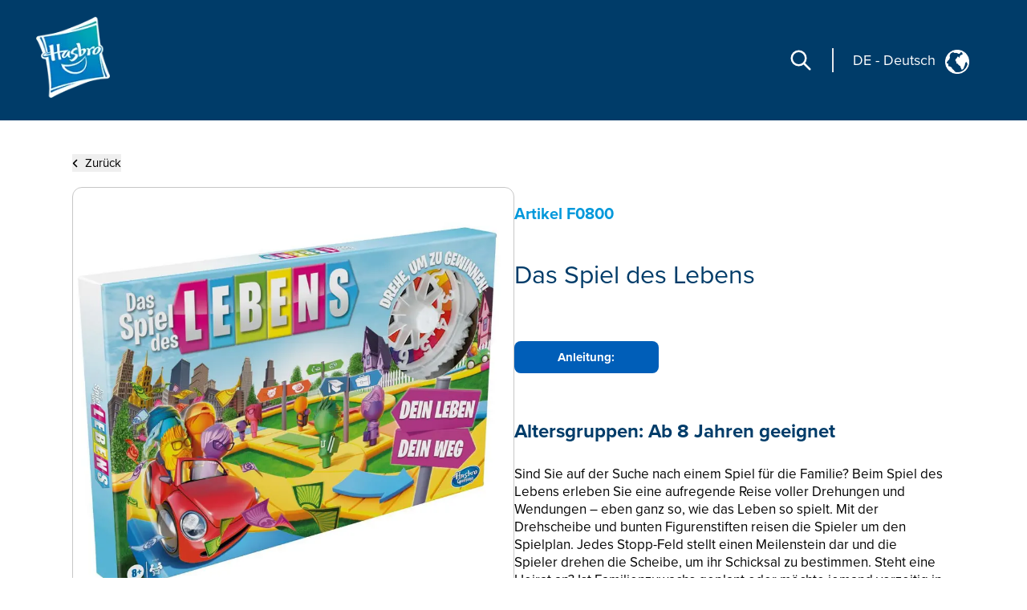

--- FILE ---
content_type: text/html; charset=utf-8
request_url: https://consumercare.hasbro.com/de-de/product/the-game-of-life-game-family-board-game-for-2-to-4-players-for-kids-ages-8-and-up-includes-colorful-pegs/FE51FA98-0E0B-4E57-BB02-0B01C90A64E8
body_size: 69502
content:
<!DOCTYPE html><html lang="de-de"><head><meta charSet="utf-8" data-next-head=""/><meta name="viewport" content="width=device-width" data-next-head=""/><link rel="icon" href="/favicon.ico" data-next-head=""/><meta name="Keywords" content="Consumer Care,Consumer Care Toys &amp; Games, Collectibles &amp; Playsets,Das Spiel des Lebens, Hasbro Games" data-next-head=""/><link rel="icon" href="/favicon.ico" data-next-head=""/><meta property="og:type" content="website" data-next-head=""/><meta property="og:locale" content="de-de" data-next-head=""/><meta property="og:site_name" content="consumercare" data-next-head=""/><link rel="canonical" href="https://consumercare.hasbro.com/de-de/product/the-game-of-life-game-family-board-game-for-2-to-4-players-for-kids-ages-8-and-up-includes-colorful-pegs/FE51FA98-0E0B-4E57-BB02-0B01C90A64E8" data-next-head=""/><title data-next-head="">Das Spiel des Lebens - Hasbro Games</title><meta name="robots" content="index,follow" data-next-head=""/><meta name="description" content="Discover Das Spiel des Lebens, for ages Ab 8 Jahren geeignet, and find where to buy this product. " data-next-head=""/><meta property="og:title" content="Das Spiel des Lebens" data-next-head=""/><meta property="og:description" content="Discover Das Spiel des Lebens, for ages Ab 8 Jahren geeignet, and find where to buy this product. " data-next-head=""/><meta property="og:url" content="https://consumercare.hasbro.com/de-de/product/the-game-of-life-game-family-board-game-for-2-to-4-players-for-kids-ages-8-and-up-includes-colorful-pegs/FE51FA98-0E0B-4E57-BB02-0B01C90A64E8" data-next-head=""/><meta property="og:image" content="https://www.hasbro.com/common/productimages/de_DE/FE51FA980E0B4E57BB020B01C90A64E8/356199dc17969d8559ce6608a2ce09048543bc97.jpg" data-next-head=""/><meta property="og:image:alt" content="Das Spiel des Lebens" data-next-head=""/><meta property="og:image:type" content="image/jpg" data-next-head=""/><meta property="og:image:width" content="1000" data-next-head=""/><meta property="og:image:height" content="1000" data-next-head=""/><link rel="preload" href="/images/contact.svg" as="image" data-next-head=""/><link rel="preconnect" href="https://cdn.fonts.net"/><link rel="preload" href="/_next/static/chunks/39100f83b67e9589.css" as="style"/><script class="optanon-category-C0002">(function(w,d,s,l,i){w[l]=w[l]||[];w[l].push({'gtm.start':new Date().getTime(),event:'gtm.js'});
			var f=d.getElementsByTagName(s)[0],j=d.createElement(s),dl=l!='dataLayer'?'&l='+l:'';j.async=true;
			j.src='https://www.googletagmanager.com/gtm.js?id='+i+dl;f.parentNode.insertBefore(j,f);})(window,document,'script','dataLayer','GTM-PTMHZHG');</script><script type="application/ld+json" data-next-head="">{"@context":"https://schema.org/","@type":"Article","mainEntityOfPage":{"@type":"WebPage","@id":"https://consumercare.hasbro.comde-de/product/the-game-of-life-game-family-board-game-for-2-to-4-players-for-kids-ages-8-and-up-includes-colorful-pegs/FE51FA98-0E0B-4E57-BB02-0B01C90A64E8"},"title":"Consumer Care Toys & Games, Collectibles & Playsets - Consumer Care","description":"Confused on what to be purchased amongst the huge varierty of Products? We can have all your queries resolved reach out to us.","image":{"@type":"ImageObject","width":"500","height":"500"},"author":{"@type":"Organization","name":"Hasbro Content Team"},"publisher":{"@type":"Organization","name":"Hasbro Consumercare","logo":{"@type":"ImageObject","url":"https://consumercare.hasbro.com/static/images/Hasbro_Logo.png","width":"","height":""}},"keywords":"Consumer Care,Consumer Care Toys & Games, Collectibles & Playsets,Das Spiel des Lebens, Hasbro Games"}</script><script type="application/ld+json" data-next-head="">{"@context":"https://schema.org/","@type":"Website","name":"Hasbro Consumercare","url":"https://consumercare.hasbro.com/de-de","potentialAction":{"@type":"SearchAction","target":"https://consumercare.hasbro.com/de-de?search={search_term_string}","query-input":"required name=search_term_string"}}</script><link rel="preload" as="image" imageSrcSet="/_next/image?url=%2Fimages%2FhasbroLogo.png&amp;w=128&amp;q=75 1x, /_next/image?url=%2Fimages%2FhasbroLogo.png&amp;w=256&amp;q=75 2x" data-next-head=""/><script type="application/ld+json" data-next-head="">{"@context":"https://schema.org","@type":"Product","description":"Discover Das Spiel des Lebens, for ages Ab 8 Jahren geeignet, and find where to buy this product. ","releaseDate":"2023-01-30 00:00:00.000","image":["https://www.hasbro.com/common/productimages/de_DE/FE51FA980E0B4E57BB020B01C90A64E8/356199dc17969d8559ce6608a2ce09048543bc97.jpg","https://www.hasbro.com/common/productimages/de_DE/FE51FA980E0B4E57BB020B01C90A64E8/542928784f40688275b45e4b865e437700a80a07.jpg","https://www.hasbro.com/common/productimages/de_DE/FE51FA980E0B4E57BB020B01C90A64E8/76d93f084e3e1705b24019466e8e50947743e41f.jpg","https://www.hasbro.com/common/productimages/de_DE/FE51FA980E0B4E57BB020B01C90A64E8/82aa6f26c80e44d615b7730676c784b832027881.jpg","https://www.hasbro.com/common/productimages/de_DE/FE51FA980E0B4E57BB020B01C90A64E8/dfb9f24544b5dd8e63480db8749561c99703ef68.jpg","https://www.hasbro.com/common/productimages/de_DE/FE51FA980E0B4E57BB020B01C90A64E8/c73eb71f520f977d179fb195fef27b26f1a1d3bd.jpg","https://www.hasbro.com/common/productimages/de_DE/FE51FA980E0B4E57BB020B01C90A64E8/0b67c79460e4013be36c7a91ef449f47b8924fce.jpg","https://www.hasbro.com/common/productimages/de_DE/FE51FA980E0B4E57BB020B01C90A64E8/ee903b2dfec4547ae81a751d6a2c84c4a45c169a.jpg","https://www.hasbro.com/common/productimages/de_DE/FE51FA980E0B4E57BB020B01C90A64E8/82f8382bff813f7faa9e2132d261f6634271823f.jpg"],"brand":{"@type":"Brand","name":"Hasbro Games"},"offers":[{"price":0,"priceCurrency":"$","@type":"Offer"}],"name":"Das Spiel des Lebens"}</script><link rel="preload" as="image" imageSrcSet="/_next/image?url=%2Fimages%2Fhasbro.webp&amp;w=128&amp;q=75 1x, /_next/image?url=%2Fimages%2Fhasbro.webp&amp;w=256&amp;q=75 2x" data-next-head=""/><link href="https://cdn.fonts.net/kit/97a91523-c65b-4209-a728-3ad9f68967ff/97a91523-c65b-4209-a728-3ad9f68967ff.css" rel="stylesheet"/><link rel="stylesheet" href="/_next/static/chunks/39100f83b67e9589.css" data-n-g=""/><noscript data-n-css=""></noscript><script src="/_next/static/chunks/2469d0a4da27fc42.js" defer=""></script><script src="/_next/static/chunks/bed5d3f48edf6ac5.js" defer=""></script><script src="/_next/static/chunks/350900646d6b3124.js" defer=""></script><script src="/_next/static/chunks/99b6ba897c3ebe3d.js" defer=""></script><script src="/_next/static/chunks/51062ef401611644.js" defer=""></script><script src="/_next/static/chunks/turbopack-d09de9c854517d5f.js" defer=""></script><script src="/_next/static/chunks/2499b9607339f94f.js" defer=""></script><script src="/_next/static/chunks/7c18eabfa6104472.js" defer=""></script><script src="/_next/static/chunks/cf00c7c45398e757.js" defer=""></script><script src="/_next/static/chunks/16e016ae2cdf0067.js" defer=""></script><script src="/_next/static/chunks/68511e19b3c774ca.js" defer=""></script><script src="/_next/static/chunks/47fb81b287d4bae1.js" defer=""></script><script src="/_next/static/chunks/turbopack-5eb5657abf79cd77.js" defer=""></script><script src="/_next/static/pCLtJYucdtmiJsfz2a6I7/_ssgManifest.js" defer=""></script><script src="/_next/static/pCLtJYucdtmiJsfz2a6I7/_buildManifest.js" defer=""></script></head><body id="exploreSection" class="max-w-[1920px] mx-auto"><noscript><iframe src="https://www.googletagmanager.com/ns.html?id=GTM-PTMHZHG" height="0" width="0" style="display:none;visibility:hidden" title="GA"></iframe></noscript><link rel="preload" as="image" imageSrcSet="/_next/image?url=%2Fimages%2FhasbroLogo.png&amp;w=128&amp;q=75 1x, /_next/image?url=%2Fimages%2FhasbroLogo.png&amp;w=256&amp;q=75 2x"/><link rel="preload" as="image" href="/images/contact.svg"/><link rel="preload" as="image" imageSrcSet="/_next/image?url=%2Fimages%2Fhasbro.webp&amp;w=128&amp;q=75 1x, /_next/image?url=%2Fimages%2Fhasbro.webp&amp;w=256&amp;q=75 2x"/><div id="__next"><div><h1 class="hidden">WELCOME TO CONSUMER CARE</h1><header class="z-10 text-white bg-[#003c69] h-[80px]  bg-[#003c69] lg:h-auto lg:bg-[#003c69]  lg:absolute lg:flex lg:items-center border-b-[1px] lg:border-none lg:justify-between lg:max-w-[1920px] lg:w-full lg:px-[0rem] xl:px-[2.5rem] 2xl:px-[5rem] lg:py-[1rem] 2xl:py-[2.5rem]"><div class="absolute z-[10] w-[60px] h-[60px] mx-4 mt-2 lg:mt-0 lg:ml-4 xl:ml-0 lg:mx-0 lg:relative lg:w-[110px] lg:h-[118px]"><a href="/de-de"><img alt="Hasbro Logo" width="103" height="112" decoding="async" data-nimg="1" style="color:transparent" srcSet="/_next/image?url=%2Fimages%2FhasbroLogo.png&amp;w=128&amp;q=75 1x, /_next/image?url=%2Fimages%2FhasbroLogo.png&amp;w=256&amp;q=75 2x" src="/_next/image?url=%2Fimages%2FhasbroLogo.png&amp;w=256&amp;q=75"/></a></div><div class="h-[80px] flex items-center absolute  right-3 lg:hidden"><div class="mr-[1rem] z-10 pr-[1.5rem] border-r-[2px] lg:hidden "><svg role="graphics-symbol" aria-label="Search-Icon" xmlns="http://www.w3.org/2000/svg" class="h-[30px] w-[30px] text-[#ffffff] cursor-pointer" fill="none" viewBox="0 0 24 24" stroke="currentColor" stroke-width="2" style="pointer-events:all"><path stroke-linecap="round" stroke-linejoin="round" d="M21 21l-6-6m2-5a7 7 0 11-14 0 7 7 0 0114 0z"></path></svg></div><a class="z-10 hiddenmd:block lg:hidden" href="/worldwide"><div class="flex justify-center pt-[0.2rem] pr-[0.5rem] md:border-r-[2px] md:mr-[1rem] md:pr-[1.5rem] text-white"><p class="pt-0 md:pt-0 2xl:pt-2 text-[18px] md:text-[18px] text-[#FFFFFF]">DE<!-- --> <!-- -->-<!-- --> <!-- -->Deutsch</p><div class="pt-0 pl-2 md:pl-3 md:pt-0"><img alt="globe" loading="lazy" width="25" height="25" decoding="async" data-nimg="1" style="color:transparent" src="/images/globe.svg"/></div></div></a><svg role="graphics-symbol" aria-label="Hamburger" xmlns="http://www.w3.org/2000/svg" class="z-10 w-10 h-10" viewBox="0 0 20 20" fill="currentColor"><path fill-rule="evenodd" d="M3 5a1 1 0 011-1h12a1 1 0 110 2H4a1 1 0 01-1-1zM3 10a1 1 0 011-1h12a1 1 0 110 2H4a1 1 0 01-1-1zM3 15a1 1 0 011-1h12a1 1 0 110 2H4a1 1 0 01-1-1z" clip-rule="evenodd"></path></svg> </div> <div class="hidden lg:flex justify-end mr-[12%] pt-[8.5%] md:mr-[9%] md:pt-[3.5%] lg:pt-0 lg:mr-[0%] lg:justify-center items-center"><div class="mr-[1.5rem] pr-[1.5rem] border-r-[2px] "><svg role="graphics-symbol" aria-label="Search-Icon" xmlns="http://www.w3.org/2000/svg" class="h-[30px] w-[30px] text-[#ffffff] cursor-pointer" fill="none" viewBox="0 0 24 24" stroke="currentColor" stroke-width="2" style="pointer-events:all"><path stroke-linecap="round" stroke-linejoin="round" d="M21 21l-6-6m2-5a7 7 0 11-14 0 7 7 0 0114 0z"></path></svg></div><a class="hidden lg:py-7 lg:block" href="/worldwide"><div class="flex justify-end pr-[0.5rem] md:pr-[2rem] text-white"><p class="pt-1 md:pt-1 2xl:pt-2 text-[10px] vs:text-[14px] md:text-[18px] text-[#FFFFFF] bg-transparent">DE<!-- --> <!-- -->-<!-- --> <!-- -->Deutsch</p><div class="pt-0 pl-2 md:pl-3 md:pt-1"><img alt="globe" loading="lazy" width="30" height="30" decoding="async" data-nimg="1" style="color:transparent" src="/images/globe.svg"/></div></div></a></div></header><div class="min-h-[calc(100vh-650px)] md:min-h-[calc(100vh-400px)] mid:min-h-[calc(100vh-400px)] lg:h-auto"><div class="w-full"><div><div class="px-[5%] py-[5rem] md:px-[9%] lg:px-[7%] md:py-[5rem] lg:py-[12rem] 2xl:py-[17rem] flex-1"><div class="md:min-h-[470px] "><button><div class="flex items-center cursor-pointer"><div><svg role="graphics-symbol" aria-label="Left-Arrow" class="h-[13px] w-[8px] mr-2 fill-black " xmlns="http://www.w3.org/2000/svg" viewBox="0 0 320 512"><path d="M41.4 233.4c-12.5 12.5-12.5 32.8 0 45.3l160 160c12.5 12.5 32.8 12.5 45.3 0s12.5-32.8 0-45.3L109.3 256 246.6 118.6c12.5-12.5 12.5-32.8 0-45.3s-32.8-12.5-45.3 0l-160 160z"></path></svg></div><h3 class="sm:text-[11px] md:text-[13px] lg:text-[14px] xl:text-[15px] 2xl:text-[20px] text-[#000000]">Zurück</h3></div></button><div class="flex mt-[0.5rem] md:mt-[1rem] md:gap-8  flex-col md:flex-row "><div class="h-full min-h-[350px] w-full md:h-[350px] lg:h-[560px] flex items-center 2xl:h-[870px] 2xl:w-[802px] rounded-xl border border-[#000000] border-black-22"><img alt="Das Spiel des Lebens" loading="lazy" width="800" height="749.9" decoding="async" data-nimg="1" class="pdpImage h-full w-full 3xl:w-[800px] 3xl:h-[749px] 3xl:max-w-unset rounded-xl " style="color:transparent" srcSet="/_next/image?url=https%3A%2F%2Fwww.hasbro.com%2Fcommon%2Fproductimages%2Fde_DE%2FFE51FA980E0B4E57BB020B01C90A64E8%2F356199dc17969d8559ce6608a2ce09048543bc97.jpg&amp;w=828&amp;q=75 1x, /_next/image?url=https%3A%2F%2Fwww.hasbro.com%2Fcommon%2Fproductimages%2Fde_DE%2FFE51FA980E0B4E57BB020B01C90A64E8%2F356199dc17969d8559ce6608a2ce09048543bc97.jpg&amp;w=1920&amp;q=75 2x" src="/_next/image?url=https%3A%2F%2Fwww.hasbro.com%2Fcommon%2Fproductimages%2Fde_DE%2FFE51FA980E0B4E57BB020B01C90A64E8%2F356199dc17969d8559ce6608a2ce09048543bc97.jpg&amp;w=1920&amp;q=75"/></div><div class="min-h-[450px] grid items-center w-full  md:h-[350px] lg:h-[560px] 2xl:h-[870px] 2xl:w-[800px]"><h1 class="text-[15px] my-[1.2rem] md:my-[auto] lg:text-[20px] text-[#0098DB] font-bold ">Artikel<!-- --> <!-- -->F0800</h1><h1 class=" text-[21px] leading-[25px] lg:text-[29px] lg:leading-[37px] xl:text-[32px] xl:leading-[45px] 2xl:text-[46px] 2xl:leading-[60px] text-[#003C69]">Das Spiel des Lebens</h1><div class="flex mt-[0.75rem] xl:mt-[1.25rem] gap-2 md-gap-3"><a href="/api/download/F0800_de-de" rel="nofollow" class="bg-[#005EB8] items-center justify-center flex h-[30px] w-[115px] text-[10px] lg:h-[35px] lg:w-[140px] lg:text-[12px] xl:h-[40px] xl:w-[180px] xl:text-[15px] 2xl:h-[60px] 2xl:w-[280px] 2xl:text-[20px] text-[white] font-bold border-[#005EB8] rounded-[8px]">Anleitung:</a></div><div><h1 class="mt-4 text-[18px] lg:text-[24px]  2xl:text-[30px] text-[#003C69] font-bold  ">Altersgruppen:<!-- --> <!-- -->Ab 8 Jahren geeignet</h1><div class=" pr-[15px] mt-[0.75rem] text-[14px] leading-[20px] lg:text-[17px] xl:leading-[22px] 2xl:text-[20px] 2xl:leading-[28px] font-regular text-[#000000] overflow-y-auto md:h-[13vw] lg:h-[14vw] xl:h-[16vw] 2xl:h-[23vw] max-h-[48vw] descScrollbar"><p class="mt-3">Sind Sie auf der Suche nach einem Spiel für die Familie? Beim Spiel des Lebens erleben Sie eine aufregende Reise voller Drehungen und Wendungen – eben ganz so, wie das Leben so spielt.  Mit der Drehscheibe und bunten Figurenstiften reisen die Spieler um den Spielplan. Jedes Stopp-Feld stellt einen Meilenstein dar und die Spieler drehen die Scheibe, um ihr Schicksal zu bestimmen. Steht eine Heirat an? Ist Familienzuwachs geplant oder möchte jemand vorzeitig in den Ruhestand gehen?  Aktionskarten gestalten das Leben noch aufregender und wer bereit ist, ein Risiko einzugehen, der investiert und kassiert immer dann, wenn jemand die gewählte Zahl dreht.   Doch es gilt, das Geld klug einzusetzen, denn nur, wer am Ende das meiste Vermögen angehäuft hat, gewinnt. Das Spiel des Lebens eignet sich bestens für einen Familien-Spieleabend. Kinderspiele sind prima Geschenke für Familien und für Kinder ab 8 Jahren.  


</p><p class="mt-3 pl-[1rem] "> BUNTE FIGURENSTIFTE: Hier genießen die Spieler eine farbenfrohe Reise! Das Spiel enthält Stifte in 6 verschiedenen Farben, um Freunde und Familienmitglieder in die Autos einzuladen und mit ihnen eine vergnügliche Reise um den Spielplan zu erleben.<br/>• JEDER WÄHLT SEINEN EIGENEN WEG: Anschnallen und los! Nach dem bekannten Spielprinzip des Spiel des Lebens sorgt jede Kreuzung für eine aufregende Wendung und ein neues Abenteuer.<br/>• JEDER SPIELER HAT DIE WAHL: Bei diesem unterhaltsamen Familienspiel treffen die Spieler wichtige Lebensentscheidungen. Sie können wählen, ob sie zur Hochschule gehen, heiraten, eine Familie gründen oder früh in den Ruhestand gehen wollen.<br/>• LOHNT SICH EINE GELDANLAGE?: Indem die Spieler in bestimmte Zahlen am Rand des Spielplans investieren, können sie ihr Vermögen anhäufen. Sobald jemand diese Zahl dreht, wird der Investor dafür bezahlt.<br/>• FAMILIENSPIEL FÜR KINDER UND ERWACHSENE: Kinder-Brettspiele wie das Spiel des Lebens sind prima Familienspiele und sorgen für abwechslungsreiche Spieleabende.<br/>• EIN TOLLES GESCHENK FÜR KINDER: Brettspiele sind großartige Geschenke für Kinder, die sich für klassische Spiele begeistern.<br/><br/>• Ab 8 Jahren geeignet.<br/>• Für 2 bis 4 Spieler.<br/>• Zusammenbau durch Erwachsene erforderlich.<br/>• Enthält Spielplan mit Drehscheibe, 90 Karten (55 Aktionskarten, 20 Berufskarten, 11 Hauskarten, 4 Geldanlagekarten), 4 Autos, 36 Stifte, Spielgeld und Spielanleitung. <br/><br/>Spin to Win ist eine Marke von The Trustee of the Reuben B. Klamer L.T.<br/>Hasbro Gaming und alle damit verbundenen Begriffe sind Warenzeichen von Hasbro.</p><div class="relative w-full  flex flex-col md:flex-row  mt-3 text-[20px]"></div></div></div></div></div></div></div></div></div></div><div class="flex relative justify-end mr-[5vw] "><div class="grid absolute justify-center items-center  -mt-[60px] md:-mt-[76px] text-[#fff]  "><div class="flex  items-center h-[60px] md:h-[76px] w-[185px] md:w-[240px] mx-auto justify-center bg-[#005EB8] cursor-pointer rounded-tr-[11px] rounded-tl-[11px]"><div class="flex justify-center items-center mx-4 md:mx-auto "><span class="h-[34px] w-[34px] mr-3"><img alt="contact" width="34" height="34" decoding="async" data-nimg="1" style="color:transparent" src="/images/contact.svg"/></span><span class="uppercase text-[20px] font-bold">KONTAKT</span></div></div></div></div><div id="contactPopup" class=" text-[#fff] py-8 xl:py-4 relative before:absolute before:bottom-0 bottom-0 grid md:flex items-center  w-full md:min-h-[350px] xl:min-h-[290px] 2xl:min-h-[330px] bg-[#003c69]"><div class="m-[2rem] md:mx-[0.6rem] lg:mx-[3rem] 2xl:mr-[4rem] 2xl:ml-[7rem] "><div class="w-[67px] h-[77px] mid:w-[85px] mid:h-[87px]  2xl:w-[108px] 2xl:h-[118px] "><img alt="Hasbro Logo" width="108" height="118" decoding="async" data-nimg="1" style="color:transparent" srcSet="/_next/image?url=%2Fimages%2Fhasbro.webp&amp;w=128&amp;q=75 1x, /_next/image?url=%2Fimages%2Fhasbro.webp&amp;w=256&amp;q=75 2x" src="/_next/image?url=%2Fimages%2Fhasbro.webp&amp;w=256&amp;q=75"/></div></div><div class="mx-[2rem] md:mx-0 grid md:max-w-[86.5%] lg:max-w-[70%]"><div class="grid md:flex"><ul class="grid 2xl:gap-x-[2rem] cursor-pointer md:grid-cols-3 uppercase mb-6 md:mb-4 2xl:mb-[2rem]  "><li class="block w-full md:pl-[0.3rem] lg:pl-[0.5rem] pr-[0.3rem] md:pr-0 xl:pr-[1rem] 3xl:pr-[2rem] mr-[0.5rem] lg:mr-[1.5rem] md:border-r-[1px] border-[#ED8B00] xl:font-bold leading-[22px] text-[13px] 2xl:text-[14px] py-[0.3rem] break-normal false"><a target="_self" rel="noreferrer" class="footer-links" href="https://shop.hasbro.com/de-de/where-to-buy?utm_source=consumercare_footer&amp;utm_medium=referral&amp;utm_campaign=internal_referral">Händlersuche</a></li><li class="block w-full md:pl-[0.3rem] lg:pl-[0.5rem] pr-[0.3rem] md:pr-0 xl:pr-[1rem] 3xl:pr-[2rem] mr-[0.5rem] lg:mr-[1.5rem] md:border-r-[1px] border-[#ED8B00] xl:font-bold leading-[22px] text-[13px] 2xl:text-[14px] py-[0.3rem] break-normal false"><a target="_self" rel="noreferrer" class="footer-links" href="/de-de/sitemap">SiteMap</a></li><li class="block w-full md:pl-[0.3rem] lg:pl-[0.5rem] pr-[0.3rem] md:pr-0 xl:pr-[1rem] 3xl:pr-[2rem] mr-[0.5rem] lg:mr-[1.5rem] md:border-r-[1px] border-[#ED8B00] xl:font-bold leading-[22px] text-[13px] 2xl:text-[14px] py-[0.3rem] break-normal false"><a target="_self" rel="noreferrer" class="footer-links" href="https://consumercare.hasbro.com/de-de">Verbraucherservice</a></li><li class="block w-full md:pl-[0.3rem] lg:pl-[0.5rem] pr-[0.3rem] md:pr-0 xl:pr-[1rem] 3xl:pr-[2rem] mr-[0.5rem] lg:mr-[1.5rem] md:border-r-[1px] border-[#ED8B00] xl:font-bold leading-[22px] text-[13px] 2xl:text-[14px] py-[0.3rem] break-normal false"><a target="_self" rel="noreferrer" class="footer-links" href="https://docs.hasbro.com/de-de/legal/privacy">Datenschutzerklärung</a></li><li class="block w-full md:pl-[0.3rem] lg:pl-[0.5rem] pr-[0.3rem] md:pr-0 xl:pr-[1rem] 3xl:pr-[2rem] mr-[0.5rem] lg:mr-[1.5rem] md:border-r-[1px] border-[#ED8B00] xl:font-bold leading-[22px] text-[13px] 2xl:text-[14px] py-[0.3rem] break-normal false"><a target="_self" rel="noreferrer" class="footer-links" href="https://docs.hasbro.com/de-de/legal/terms">Nutzungsbedingungen</a></li><li class="block w-full md:pl-[0.3rem] lg:pl-[0.5rem] pr-[0.3rem] md:pr-0 xl:pr-[1rem] 3xl:pr-[2rem] mr-[0.5rem] lg:mr-[1.5rem] md:border-r-[1px] border-[#ED8B00] xl:font-bold leading-[22px] text-[13px] 2xl:text-[14px] py-[0.3rem] break-normal false"><a target="_self" rel="noreferrer" class="footer-links" href="https://docs.hasbro.com/de-de/legal/cookie-policy">Cookie-Richtlinie</a></li><li class="block w-full md:pl-[0.3rem] lg:pl-[0.5rem] pr-[0.3rem] md:pr-0 xl:pr-[1rem] 3xl:pr-[2rem] mr-[0.5rem] lg:mr-[1.5rem] md:border-r-[1px] border-[#ED8B00] xl:font-bold leading-[22px] text-[13px] 2xl:text-[14px] py-[0.3rem] break-normal false"><a target="_self" rel="noreferrer" class="footer-links" href="https://hasbro.gamespress.com/de">Presseportal</a></li><li class="block w-full md:pl-[0.3rem] lg:pl-[0.5rem] pr-[0.3rem] md:pr-0 xl:pr-[1rem] 3xl:pr-[2rem] mr-[0.5rem] lg:mr-[1.5rem] md:border-r-[1px] border-[#ED8B00] xl:font-bold leading-[22px] text-[13px] 2xl:text-[14px] py-[0.3rem] break-normal false"><a target="_self" rel="noreferrer" class="footer-links" href="https://docs.hasbro.com/de-de/legal/impressum">Impressum</a></li><li class="block w-full md:pl-[0.3rem] lg:pl-[0.5rem] pr-[0.3rem] md:pr-0 xl:pr-[1rem] 3xl:pr-[2rem] mr-[0.5rem] lg:mr-[1.5rem] md:border-r-[1px] border-[#ED8B00] xl:font-bold leading-[22px] text-[13px] 2xl:text-[14px] py-[0.3rem] break-normal false"><a target="_self" rel="noreferrer" class="footer-links" href="https://docs.hasbro.com/upload/legal/Responsible_disclosure_2020_GER.pdf">Richtlinie zur verantwortungsvollen Offenlegung</a></li><li class="block w-full md:pl-[0.3rem] lg:pl-[0.5rem] pr-[0.3rem] md:pr-0 xl:pr-[1rem] 3xl:pr-[2rem] mr-[0.5rem] lg:mr-[1.5rem] md:border-r-[1px] border-[#ED8B00] xl:font-bold leading-[22px] text-[13px] 2xl:text-[14px] py-[0.3rem] break-normal false"><a target="_self" rel="noreferrer" class="footer-links" href="https://consumercare.hasbro.com/de-de">Unternehmen</a></li><li class="block w-full md:pl-[0.3rem] lg:pl-[0.5rem] pr-[0.3rem] md:pr-0 xl:pr-[1rem] 3xl:pr-[2rem] mr-[0.5rem] lg:mr-[1.5rem] md:border-r-[1px] border-[#ED8B00] xl:font-bold leading-[22px] text-[13px] 2xl:text-[14px] py-[0.3rem] break-normal false"><a target="_self" rel="noreferrer" class="footer-links" href="/de-de/product/the-game-of-life-game-family-board-game-for-2-to-4-players-for-kids-ages-8-and-up-includes-colorful-pegs/FE51FA98-0E0B-4E57-BB02-0B01C90A64E8#">Ihre Datenschutzwahlen</a></li></ul><div class="hidden md:block"><h2 class="mt-4 ml-1 xl:mt-2 md:ml-1.5 xl:ml-3">Social Media</h2><div class="flex my-[1rem] "><a class="socialmedia-links" target="_blank" href="about:blank#blocked"><svg stroke="currentColor" fill="currentColor" stroke-width="0" viewBox="0 0 16 16" role="graphics-symbol" aria-label="LinkedIn" class="h-[23px] w-[23px] text-[23px] mx-[0.7rem] md:mx-[0.3rem] xl:mx-[0.7rem] " height="1em" width="1em" xmlns="http://www.w3.org/2000/svg"><path d="M0 1.146C0 .513.526 0 1.175 0h13.65C15.474 0 16 .513 16 1.146v13.708c0 .633-.526 1.146-1.175 1.146H1.175C.526 16 0 15.487 0 14.854zm4.943 12.248V6.169H2.542v7.225zm-1.2-8.212c.837 0 1.358-.554 1.358-1.248-.015-.709-.52-1.248-1.342-1.248S2.4 3.226 2.4 3.934c0 .694.521 1.248 1.327 1.248zm4.908 8.212V9.359c0-.216.016-.432.08-.586.173-.431.568-.878 1.232-.878.869 0 1.216.662 1.216 1.634v3.865h2.401V9.25c0-2.22-1.184-3.252-2.764-3.252-1.274 0-1.845.7-2.165 1.193v.025h-.016l.016-.025V6.169h-2.4c.03.678 0 7.225 0 7.225z"></path></svg></a><a class="socialmedia-links" target="_blank" href="about:blank#blocked"><svg stroke="currentColor" fill="currentColor" stroke-width="0" viewBox="0 0 16 16" role="graphics-symbol" aria-label="Facebook" class="h-[23px] w-[23px] text-[23px] mx-[0.7rem] md:mx-[0.3rem] xl:mx-[0.7rem] " height="1em" width="1em" xmlns="http://www.w3.org/2000/svg"><path d="M16 8.049c0-4.446-3.582-8.05-8-8.05C3.58 0-.002 3.603-.002 8.05c0 4.017 2.926 7.347 6.75 7.951v-5.625h-2.03V8.05H6.75V6.275c0-2.017 1.195-3.131 3.022-3.131.876 0 1.791.157 1.791.157v1.98h-1.009c-.993 0-1.303.621-1.303 1.258v1.51h2.218l-.354 2.326H9.25V16c3.824-.604 6.75-3.934 6.75-7.951"></path></svg></a><a class="socialmedia-links" target="_blank" href="about:blank#blocked"><svg stroke="currentColor" fill="currentColor" stroke-width="0" viewBox="0 0 448 512" role="graphics-symbol" aria-label="Instagram" class="h-[23px] w-[23px] text-[23px] mx-[0.7rem] md:mx-[0.3rem] xl:mx-[0.7rem]  rounded-[15px]" height="1em" width="1em" xmlns="http://www.w3.org/2000/svg"><path d="M224,202.66A53.34,53.34,0,1,0,277.36,256,53.38,53.38,0,0,0,224,202.66Zm124.71-41a54,54,0,0,0-30.41-30.41c-21-8.29-71-6.43-94.3-6.43s-73.25-1.93-94.31,6.43a54,54,0,0,0-30.41,30.41c-8.28,21-6.43,71.05-6.43,94.33S91,329.26,99.32,350.33a54,54,0,0,0,30.41,30.41c21,8.29,71,6.43,94.31,6.43s73.24,1.93,94.3-6.43a54,54,0,0,0,30.41-30.41c8.35-21,6.43-71.05,6.43-94.33S357.1,182.74,348.75,161.67ZM224,338a82,82,0,1,1,82-82A81.9,81.9,0,0,1,224,338Zm85.38-148.3a19.14,19.14,0,1,1,19.13-19.14A19.1,19.1,0,0,1,309.42,189.74ZM400,32H48A48,48,0,0,0,0,80V432a48,48,0,0,0,48,48H400a48,48,0,0,0,48-48V80A48,48,0,0,0,400,32ZM382.88,322c-1.29,25.63-7.14,48.34-25.85,67s-41.4,24.63-67,25.85c-26.41,1.49-105.59,1.49-132,0-25.63-1.29-48.26-7.15-67-25.85s-24.63-41.42-25.85-67c-1.49-26.42-1.49-105.61,0-132,1.29-25.63,7.07-48.34,25.85-67s41.47-24.56,67-25.78c26.41-1.49,105.59-1.49,132,0,25.63,1.29,48.33,7.15,67,25.85s24.63,41.42,25.85,67.05C384.37,216.44,384.37,295.56,382.88,322Z"></path></svg></a><a class="socialmedia-links" target="_blank" href="about:blank#blocked"><svg stroke="currentColor" fill="currentColor" stroke-width="0" viewBox="0 0 24 24" role="graphics-symbol" aria-label="Twitter" class="h-[23px] w-[23px] text-[23px] mx-[0.7rem] md:mx-[0.3rem] xl:mx-[0.7rem] " height="1em" width="1em" xmlns="http://www.w3.org/2000/svg"><path d="M10.4883 14.651L15.25 21H22.25L14.3917 10.5223L20.9308 3H18.2808L13.1643 8.88578L8.75 3H1.75L9.26086 13.0145L2.31915 21H4.96917L10.4883 14.651ZM16.25 19L5.75 5H7.75L18.25 19H16.25Z"></path></svg></a><a class="socialmedia-links" target="_blank" href="about:blank#blocked"><svg stroke="currentColor" fill="currentColor" stroke-width="0" viewBox="0 0 16 16" role="graphics-symbol" aria-label="Youtube" class="h-[23px] w-[23px] text-[23px] mx-[0.7rem] md:mx-[0.3rem] xl:mx-[0.7rem] " height="1em" width="1em" xmlns="http://www.w3.org/2000/svg"><path d="M8.051 1.999h.089c.822.003 4.987.033 6.11.335a2.01 2.01 0 0 1 1.415 1.42c.101.38.172.883.22 1.402l.01.104.022.26.008.104c.065.914.073 1.77.074 1.957v.075c-.001.194-.01 1.108-.082 2.06l-.008.105-.009.104c-.05.572-.124 1.14-.235 1.558a2.01 2.01 0 0 1-1.415 1.42c-1.16.312-5.569.334-6.18.335h-.142c-.309 0-1.587-.006-2.927-.052l-.17-.006-.087-.004-.171-.007-.171-.007c-1.11-.049-2.167-.128-2.654-.26a2.01 2.01 0 0 1-1.415-1.419c-.111-.417-.185-.986-.235-1.558L.09 9.82l-.008-.104A31 31 0 0 1 0 7.68v-.123c.002-.215.01-.958.064-1.778l.007-.103.003-.052.008-.104.022-.26.01-.104c.048-.519.119-1.023.22-1.402a2.01 2.01 0 0 1 1.415-1.42c.487-.13 1.544-.21 2.654-.26l.17-.007.172-.006.086-.003.171-.007A100 100 0 0 1 7.858 2zM6.4 5.209v4.818l4.157-2.408z"></path></svg></a></div></div></div><div class="uppercase text-[16px] mb-6 md:mb-2 2xl:mb-[2rem] ">Die Verfügbarkeit der Produkte kann pro Land variieren. (Deutschland, Österreich, Schweiz)</div><div class="leading-[20px] text-[14px]"><p>©&nbsp;2026 Hasbro. Alle Rechte vorbehalten. Alle Audio-, Bild- und Textinhalte auf dieser Website (einschließlich aller Namen, Charaktere, Bilder, Marken und Logos) sind durch Warenzeichen, Urheberrechte und andere geistige Eigentumsrechte von Hasbro oder seinen Tochtergesellschaften, Lizenzgebern, Lizenznehmern, Lieferanten und Rechenschaften geschützt.</p></div><div class="mt-6 md:hidden md:ml-1"><h2 class="mt-4 ml-1 xl:mt-2 md:ml-1.5 xl:ml-3">Social Media</h2><div class="flex my-[1rem] "><a class="socialmedia-links" target="_blank" href="about:blank#blocked"><svg stroke="currentColor" fill="currentColor" stroke-width="0" viewBox="0 0 16 16" role="graphics-symbol" aria-label="LinkedIn" class="h-[23px] w-[23px] text-[23px] mx-[0.7rem] md:mx-[0.3rem] xl:mx-[0.7rem] " height="1em" width="1em" xmlns="http://www.w3.org/2000/svg"><path d="M0 1.146C0 .513.526 0 1.175 0h13.65C15.474 0 16 .513 16 1.146v13.708c0 .633-.526 1.146-1.175 1.146H1.175C.526 16 0 15.487 0 14.854zm4.943 12.248V6.169H2.542v7.225zm-1.2-8.212c.837 0 1.358-.554 1.358-1.248-.015-.709-.52-1.248-1.342-1.248S2.4 3.226 2.4 3.934c0 .694.521 1.248 1.327 1.248zm4.908 8.212V9.359c0-.216.016-.432.08-.586.173-.431.568-.878 1.232-.878.869 0 1.216.662 1.216 1.634v3.865h2.401V9.25c0-2.22-1.184-3.252-2.764-3.252-1.274 0-1.845.7-2.165 1.193v.025h-.016l.016-.025V6.169h-2.4c.03.678 0 7.225 0 7.225z"></path></svg></a><a class="socialmedia-links" target="_blank" href="about:blank#blocked"><svg stroke="currentColor" fill="currentColor" stroke-width="0" viewBox="0 0 16 16" role="graphics-symbol" aria-label="Facebook" class="h-[23px] w-[23px] text-[23px] mx-[0.7rem] md:mx-[0.3rem] xl:mx-[0.7rem] " height="1em" width="1em" xmlns="http://www.w3.org/2000/svg"><path d="M16 8.049c0-4.446-3.582-8.05-8-8.05C3.58 0-.002 3.603-.002 8.05c0 4.017 2.926 7.347 6.75 7.951v-5.625h-2.03V8.05H6.75V6.275c0-2.017 1.195-3.131 3.022-3.131.876 0 1.791.157 1.791.157v1.98h-1.009c-.993 0-1.303.621-1.303 1.258v1.51h2.218l-.354 2.326H9.25V16c3.824-.604 6.75-3.934 6.75-7.951"></path></svg></a><a class="socialmedia-links" target="_blank" href="about:blank#blocked"><svg stroke="currentColor" fill="currentColor" stroke-width="0" viewBox="0 0 448 512" role="graphics-symbol" aria-label="Instagram" class="h-[23px] w-[23px] text-[23px] mx-[0.7rem] md:mx-[0.3rem] xl:mx-[0.7rem]  rounded-[15px]" height="1em" width="1em" xmlns="http://www.w3.org/2000/svg"><path d="M224,202.66A53.34,53.34,0,1,0,277.36,256,53.38,53.38,0,0,0,224,202.66Zm124.71-41a54,54,0,0,0-30.41-30.41c-21-8.29-71-6.43-94.3-6.43s-73.25-1.93-94.31,6.43a54,54,0,0,0-30.41,30.41c-8.28,21-6.43,71.05-6.43,94.33S91,329.26,99.32,350.33a54,54,0,0,0,30.41,30.41c21,8.29,71,6.43,94.31,6.43s73.24,1.93,94.3-6.43a54,54,0,0,0,30.41-30.41c8.35-21,6.43-71.05,6.43-94.33S357.1,182.74,348.75,161.67ZM224,338a82,82,0,1,1,82-82A81.9,81.9,0,0,1,224,338Zm85.38-148.3a19.14,19.14,0,1,1,19.13-19.14A19.1,19.1,0,0,1,309.42,189.74ZM400,32H48A48,48,0,0,0,0,80V432a48,48,0,0,0,48,48H400a48,48,0,0,0,48-48V80A48,48,0,0,0,400,32ZM382.88,322c-1.29,25.63-7.14,48.34-25.85,67s-41.4,24.63-67,25.85c-26.41,1.49-105.59,1.49-132,0-25.63-1.29-48.26-7.15-67-25.85s-24.63-41.42-25.85-67c-1.49-26.42-1.49-105.61,0-132,1.29-25.63,7.07-48.34,25.85-67s41.47-24.56,67-25.78c26.41-1.49,105.59-1.49,132,0,25.63,1.29,48.33,7.15,67,25.85s24.63,41.42,25.85,67.05C384.37,216.44,384.37,295.56,382.88,322Z"></path></svg></a><a class="socialmedia-links" target="_blank" href="about:blank#blocked"><svg stroke="currentColor" fill="currentColor" stroke-width="0" viewBox="0 0 24 24" role="graphics-symbol" aria-label="Twitter" class="h-[23px] w-[23px] text-[23px] mx-[0.7rem] md:mx-[0.3rem] xl:mx-[0.7rem] " height="1em" width="1em" xmlns="http://www.w3.org/2000/svg"><path d="M10.4883 14.651L15.25 21H22.25L14.3917 10.5223L20.9308 3H18.2808L13.1643 8.88578L8.75 3H1.75L9.26086 13.0145L2.31915 21H4.96917L10.4883 14.651ZM16.25 19L5.75 5H7.75L18.25 19H16.25Z"></path></svg></a><a class="socialmedia-links" target="_blank" href="about:blank#blocked"><svg stroke="currentColor" fill="currentColor" stroke-width="0" viewBox="0 0 16 16" role="graphics-symbol" aria-label="Youtube" class="h-[23px] w-[23px] text-[23px] mx-[0.7rem] md:mx-[0.3rem] xl:mx-[0.7rem] " height="1em" width="1em" xmlns="http://www.w3.org/2000/svg"><path d="M8.051 1.999h.089c.822.003 4.987.033 6.11.335a2.01 2.01 0 0 1 1.415 1.42c.101.38.172.883.22 1.402l.01.104.022.26.008.104c.065.914.073 1.77.074 1.957v.075c-.001.194-.01 1.108-.082 2.06l-.008.105-.009.104c-.05.572-.124 1.14-.235 1.558a2.01 2.01 0 0 1-1.415 1.42c-1.16.312-5.569.334-6.18.335h-.142c-.309 0-1.587-.006-2.927-.052l-.17-.006-.087-.004-.171-.007-.171-.007c-1.11-.049-2.167-.128-2.654-.26a2.01 2.01 0 0 1-1.415-1.419c-.111-.417-.185-.986-.235-1.558L.09 9.82l-.008-.104A31 31 0 0 1 0 7.68v-.123c.002-.215.01-.958.064-1.778l.007-.103.003-.052.008-.104.022-.26.01-.104c.048-.519.119-1.023.22-1.402a2.01 2.01 0 0 1 1.415-1.42c.487-.13 1.544-.21 2.654-.26l.17-.007.172-.006.086-.003.171-.007A100 100 0 0 1 7.858 2zM6.4 5.209v4.818l4.157-2.408z"></path></svg></a></div></div></div></div></div></div><script id="__NEXT_DATA__" type="application/json">{"props":{"pageProps":{"footer":{"footertemplate":{"disclaimer":"Die Verfügbarkeit der Produkte kann pro Land variieren. (Deutschland, Österreich, Schweiz)","cookieSettings":"Cookie-Einstellungen","copyright":{"items":[{"_system_":{"codename":"copyright_common","__typename":"_Sys"},"copyrightContent":{"html":"\u003cp\u003e©\u0026nbsp;[CopyRightYear] Hasbro. Alle Rechte vorbehalten. Alle Audio-, Bild- und Textinhalte auf dieser Website (einschließlich aller Namen, Charaktere, Bilder, Marken und Logos) sind durch Warenzeichen, Urheberrechte und andere geistige Eigentumsrechte von Hasbro oder seinen Tochtergesellschaften, Lizenzgebern, Lizenznehmern, Lieferanten und Rechenschaften geschützt.\u003c/p\u003e","__typename":"_RichText"},"__typename":"Copyright"},{"_system_":{"codename":"copyright_powerrangers","__typename":"_Sys"},"copyrightContent":{"html":"\u003cp\u003eTM \u0026amp; ©[CopyRightYear] SCG Power Rangers LLC und Hasbro.\u003c/p\u003e\n\u003cp\u003eSämtliche Ton-, Bild- und Textinhalte dieser Website (einschließlich aller Namen, Charaktere, Bilder, Marken und Logos) sind durch Markenrechte, Urheberrechte und Rechte an geistigem Eigentum geschützt, die sich im Besitz von Hasbro oder Hasbros verbundenen Unternehmen, Lizenzgebern, Lizenznehmern, Lieferanten oder Kunden befinden. Durch die Verwendung dieser Website erklärt sich der Nutzer mit den Nutzungsbedingungen einverstanden.\u003c/p\u003e","__typename":"_RichText"},"__typename":"Copyright"},{"_system_":{"codename":"copyright_communitychest","__typename":"_Sys"},"copyrightContent":{"html":"\u003cp\u003eEine der möglichen Originalkarten war „Spende Blut“ im Sinne des Gemeinwohls, uns ist jedoch klargeworden und wir bedauern, dass diese Option nicht so inklusiv ist, wie wir das gerne hätten. Deshalb haben wir diese Karte aktualisiert zu „Aushelfen im Blutspendezentrum“, um sicherzustellen, dass jeder mitmachen kann.\u003c/p\u003e","__typename":"_RichText"},"__typename":"Copyright"},{"_system_":{"codename":"copyright_monopoly","__typename":"_Sys"},"copyrightContent":{"html":"\u003cp\u003eDer Name MONOPOLY und das entsprechende Logo, das charakteristische Design des Spielfelds, die vier Eckfelder, der Name und die Figur des MR. MONOPOLY sowie alle charakteristischen Elemente des Spielfelds und der Spielsteine sind Marken von Hasbro für sein Immobilienspiel und die Spielausstattung. © 1935, 2025 Hasbro.\u003c/p\u003e","__typename":"_RichText"},"__typename":"Copyright"},{"_system_":{"codename":"copyright_pj","__typename":"_Sys"},"copyrightContent":{"html":"\u003cp\u003eHASBRO und PJ MASKS und alle damit verbundenen Marken TM \u0026amp; © [CopyRightYear] Hasbro/Hasbro Consumer Products Licensing Ltd. und/oder Frog Box.\u0026nbsp;Les Pyjamasques by Romuald © 2007 Gallimard Jeunesse. Alle Rechte vorbehalten. Alle Audio-, Bild- und Textinhalte dieser Website (einschließlich sämtlicher Namen, Charaktere, Bilder, Marken und Logos) sind Eigentum von Hasbro oder ihren Tochterunternehmen, Lizenzgebern, Lizenznehmern, Lieferanten und Kunden und sind durch Markenrechte, Urheberrechte sowie sonstigen Gesetzen zum Schutz geistigen Eigentums geschützt.\u0026nbsp;\u003c/p\u003e","__typename":"_RichText"},"__typename":"Copyright"},{"_system_":{"codename":"copyright_rz","__typename":"_Sys"},"copyrightContent":{"html":"\u003cp\u003eRICKY ZOOM and all related trademarks and characters TM \u0026amp; © 2023 Frog Box and/or Entertainment One UK Ltd. \u0026nbsp;HASBRO TM \u0026amp; © 2024 Hasbro. All rights reserved. All audio, visual and textual content on this site (including all names, characters, images, trademarks, and logos) are protected by trademarks, copyrights and other Intellectual Property rights owned by Hasbro or its subsidiaries, licensors, licensees, suppliers, and accounts.\u003c/p\u003e","__typename":"_RichText"},"__typename":"Copyright"},{"_system_":{"codename":"copyright_peppapig","__typename":"_Sys"},"copyrightContent":{"html":"\u003cp\u003eHASBRO und PEPPA PIG und alle damit verbundenen Marken TM \u0026amp; © [CopyRightYear] Hasbro/Hasbro Consumer Products Licensing Ltd.\u0026nbsp;Peppa Pig © 2003 Astley Baker Davies Ltd. und HCPL Ltd. Alle Rechte vorbehalten. Alle Audio-, Bild- und Textinhalte dieser Website (einschließlich sämtlicher Namen, Charaktere, Bilder, Marken und Logos) sind Eigentum von Hasbro oder ihren Tochterunternehmen, Lizenzgebern, Lizenznehmern, Lieferanten und Kunden und sind durch Markenrechte, Urheberrechte sowie sonstigen Gesetzen zum Schutz geistigen Eigentums geschützt.\u0026nbsp;\u003c/p\u003e\n\u003cp\u003ePeppa Pig, entwickelt von Mark Baker und Neville Astley\u0026nbsp;\u003c/p\u003e","__typename":"_RichText"},"__typename":"Copyright"}],"__typename":"Footertemplate_Copyright_Collection"},"footerlinks":{"items":[{"footerlink":"https://shop.hasbro.com/de-de/where-to-buy","footertext":"Händlersuche","restrictionvalue":null,"linktarget":{"items":[{"_system_":{"name":"Open link in a new tab","__typename":"_MultipleChoiceOptionSys"},"__typename":"_MultipleChoiceOption"}],"__typename":"_MultipleChoiceOptionCollection"},"popupinfo":{"items":[{"_system_":{"name":"none","__typename":"_MultipleChoiceOptionSys"},"__typename":"_MultipleChoiceOption"}],"__typename":"_MultipleChoiceOptionCollection"},"__typename":"Footerlink"},{"footerlink":"/de-de/sitemap","footertext":"SiteMap","restrictionvalue":null,"linktarget":{"items":[{"_system_":{"name":"Open link in a new tab","__typename":"_MultipleChoiceOptionSys"},"__typename":"_MultipleChoiceOption"}],"__typename":"_MultipleChoiceOptionCollection"},"popupinfo":{"items":[],"__typename":"_MultipleChoiceOptionCollection"},"__typename":"Footerlink"},{"footerlink":"https://consumercare.hasbro.com/de-de","footertext":"Verbraucherservice","restrictionvalue":null,"linktarget":{"items":[{"_system_":{"name":"Open link in a new tab","__typename":"_MultipleChoiceOptionSys"},"__typename":"_MultipleChoiceOption"}],"__typename":"_MultipleChoiceOptionCollection"},"popupinfo":{"items":[],"__typename":"_MultipleChoiceOptionCollection"},"__typename":"Footerlink"},{"footerlink":"https://docs.hasbro.com/de-de/legal/privacy","footertext":"Datenschutzerklärung","restrictionvalue":null,"linktarget":{"items":[{"_system_":{"name":"Open link in a new tab","__typename":"_MultipleChoiceOptionSys"},"__typename":"_MultipleChoiceOption"}],"__typename":"_MultipleChoiceOptionCollection"},"popupinfo":{"items":[],"__typename":"_MultipleChoiceOptionCollection"},"__typename":"Footerlink"},{"footerlink":"https://docs.hasbro.com/de-de/legal/terms","footertext":"Nutzungsbedingungen","restrictionvalue":null,"linktarget":{"items":[{"_system_":{"name":"Open link in a new tab","__typename":"_MultipleChoiceOptionSys"},"__typename":"_MultipleChoiceOption"}],"__typename":"_MultipleChoiceOptionCollection"},"popupinfo":{"items":[],"__typename":"_MultipleChoiceOptionCollection"},"__typename":"Footerlink"},{"footerlink":"https://docs.hasbro.com/de-de/legal/cookie-policy","footertext":"Cookie-Richtlinie","restrictionvalue":null,"linktarget":{"items":[{"_system_":{"name":"Open link in a new tab","__typename":"_MultipleChoiceOptionSys"},"__typename":"_MultipleChoiceOption"}],"__typename":"_MultipleChoiceOptionCollection"},"popupinfo":{"items":[],"__typename":"_MultipleChoiceOptionCollection"},"__typename":"Footerlink"},{"footerlink":"https://hasbro.gamespress.com/de","footertext":"Presseportal","restrictionvalue":null,"linktarget":{"items":[{"_system_":{"name":"Open link in a new tab","__typename":"_MultipleChoiceOptionSys"},"__typename":"_MultipleChoiceOption"}],"__typename":"_MultipleChoiceOptionCollection"},"popupinfo":{"items":[],"__typename":"_MultipleChoiceOptionCollection"},"__typename":"Footerlink"},{"footerlink":"https://docs.hasbro.com/de-de/legal/impressum","footertext":"Impressum","restrictionvalue":null,"linktarget":{"items":[{"_system_":{"name":"Open link in a new tab","__typename":"_MultipleChoiceOptionSys"},"__typename":"_MultipleChoiceOption"}],"__typename":"_MultipleChoiceOptionCollection"},"popupinfo":{"items":[],"__typename":"_MultipleChoiceOptionCollection"},"__typename":"Footerlink"},{"footerlink":"https://docs.hasbro.com/upload/legal/Responsible_disclosure_2020_GER.pdf","footertext":"Richtlinie zur verantwortungsvollen Offenlegung","restrictionvalue":null,"linktarget":{"items":[{"_system_":{"name":"Open link in a new tab","__typename":"_MultipleChoiceOptionSys"},"__typename":"_MultipleChoiceOption"}],"__typename":"_MultipleChoiceOptionCollection"},"popupinfo":{"items":[],"__typename":"_MultipleChoiceOptionCollection"},"__typename":"Footerlink"},{"footerlink":"https://consumercare.hasbro.com/de-de","footertext":"Unternehmen","restrictionvalue":null,"linktarget":{"items":[{"_system_":{"name":"Open link in a new tab","__typename":"_MultipleChoiceOptionSys"},"__typename":"_MultipleChoiceOption"}],"__typename":"_MultipleChoiceOptionCollection"},"popupinfo":{"items":[],"__typename":"_MultipleChoiceOptionCollection"},"__typename":"Footerlink"},{"footerlink":"","footertext":"Ihre Datenschutzwahlen","restrictionvalue":1,"linktarget":{"items":[],"__typename":"_MultipleChoiceOptionCollection"},"popupinfo":{"items":[],"__typename":"_MultipleChoiceOptionCollection"},"__typename":"Footerlink"}],"__typename":"Footertemplate_Footerlinks_Collection"},"specificCopyright":{"items":[{"copyrightContent":{"html":"\u003cp\u003eDer Name MONOPOLY und das entsprechende Logo, das charakteristische Design des Spielfelds, die vier Eckfelder, der Name und die Figur des MR. MONOPOLY sowie alle charakteristischen Elemente des Spielfelds und der Spielsteine sind Marken von Hasbro für sein Immobilienspiel und die Spielausstattung. © 1935, 2025 Hasbro.\u003c/p\u003e","__typename":"_RichText"},"_system_":{"codename":"special_copyright_communitychest","__typename":"_Sys"},"__typename":"Copyright"},{"copyrightContent":{"html":"\u003cp\u003eGhostbusters TM \u0026amp; © 2021 Columbia Pictures Industries, Inc. All Rechte vorbehalten.\u003c/p\u003e","__typename":"_RichText"},"_system_":{"codename":"specific_copyright_ghostbusters","__typename":"_Sys"},"__typename":"Copyright"},{"copyrightContent":{"html":"\u003cp\u003e© 2024 Paramount Pictures.\u003c/p\u003e","__typename":"_RichText"},"_system_":{"codename":"specific_copyright_gijoe","__typename":"_Sys"},"__typename":"Copyright"},{"copyrightContent":{"html":"\u003cp\u003e© MARVEL\u003c/p\u003e","__typename":"_RichText"},"_system_":{"codename":"specific_copyright_marvel","__typename":"_Sys"},"__typename":"Copyright"},{"copyrightContent":{"html":"\u003cp\u003eTM \u0026amp; © 2019 Ugly Industries.\u003c/p\u003e","__typename":"_RichText"},"_system_":{"codename":"specific_copyright_uglydolls","__typename":"_Sys"},"__typename":"Copyright"},{"copyrightContent":{"html":"\u003cp\u003e© \u0026amp; TM LUCASFILM LTD.\u003c/p\u003e","__typename":"_RichText"},"_system_":{"codename":"specific_copyright_starwars","__typename":"_Sys"},"__typename":"Copyright"}],"__typename":"Footertemplate_SpecificCopyright_Collection"},"__typename":"Footertemplate"},"ccareFooterSocialMediaLinks":{"title":"Social Media","socialMediaLinks":{"items":[{"title":"Facebook","target":"_blank","iconComponent":"BsFacebook","href":"https://www.facebook.com/Hasbro/","context":{"items":[{"_system_":{"codename":"agegate","__typename":"_MultipleChoiceOptionSys"},"__typename":"_MultipleChoiceOption"}],"__typename":"_MultipleChoiceOptionCollection"},"__typename":"CcareFooterSocialMediaLink"},{"title":"Instagram","target":"_blank","iconComponent":"FaInstagramSquare","href":"https://www.instagram.com/hasbro/","context":{"items":[{"_system_":{"codename":"agegate","__typename":"_MultipleChoiceOptionSys"},"__typename":"_MultipleChoiceOption"}],"__typename":"_MultipleChoiceOptionCollection"},"__typename":"CcareFooterSocialMediaLink"},{"title":"Twitter","target":"_blank","iconComponent":"BsTwitter","href":"https://twitter.com/hasbro","context":{"items":[{"_system_":{"codename":"agegate","__typename":"_MultipleChoiceOptionSys"},"__typename":"_MultipleChoiceOption"}],"__typename":"_MultipleChoiceOptionCollection"},"__typename":"CcareFooterSocialMediaLink"},{"title":"Youtube","target":"_blank","iconComponent":"BsYoutube","href":"https://www.youtube.com/channel/UC-r13SLLdZtZNmuC2bMnlmw","context":{"items":[{"_system_":{"codename":"agegate","__typename":"_MultipleChoiceOptionSys"},"__typename":"_MultipleChoiceOption"}],"__typename":"_MultipleChoiceOptionCollection"},"__typename":"CcareFooterSocialMediaLink"},{"title":"LinkedIn","target":"_blank","iconComponent":"BsLinkedin","href":"https://www.linkedin.com/company/hasbro/","context":{"items":[{"_system_":{"codename":"agegate","__typename":"_MultipleChoiceOptionSys"},"__typename":"_MultipleChoiceOption"}],"__typename":"_MultipleChoiceOptionCollection"},"__typename":"CcareFooterSocialMediaLink"}],"__typename":"CcareFooterSocialMediaLinks_SocialMediaLinks_Collection"},"__typename":"CcareFooterSocialMediaLinks"}},"footerYear":2026,"contact":{"ccareContactBumperItem":{"ccareContactInfo":{"items":[{"contactDetails":{"html":"\u003cp\u003eTelefon\u003c/p\u003e","__typename":"_RichText"},"contactDetails148c29b":{"html":"\u003cp\u003e\u003cstrong\u003e+49 (0) 2921 / 965 343\u003c/strong\u003e\u003c/p\u003e","__typename":"_RichText"},"__typename":"CcareContactBumper"},{"contactDetails":{"html":"\u003cp\u003eGeschäftszeiten\u003c/p\u003e","__typename":"_RichText"},"contactDetails148c29b":{"html":"\u003cp\u003e\u003cstrong\u003eMontag - Donnerstag\u003c/strong\u003e\u003cbr\u003e\n8:00 - 15:00 Uhr\u003c/p\u003e\n\u003cp\u003e\u003cstrong\u003eFreitags\u003c/strong\u003e\u003cbr\u003e\n8:00 - 12:00 Uhr\u003c/p\u003e","__typename":"_RichText"},"__typename":"CcareContactBumper"},{"contactDetails":{"html":"\u003cp\u003eE-Mail\u003c/p\u003e","__typename":"_RichText"},"contactDetails148c29b":{"html":"\u003cp\u003e\u003ca href=\"https://hasbro-de.custhelp.com/app/ask\" data-new-window=\"true\" target=\"_blank\" rel=\"noopener noreferrer\"\u003e\u003cstrong\u003eE-MAIL AN HASBRO\u003c/strong\u003e\u003c/a\u003e\u003c/p\u003e","__typename":"_RichText"},"__typename":"CcareContactBumper"},{"contactDetails":{"html":"\u003cp\u003eAdresse\u003c/p\u003e","__typename":"_RichText"},"contactDetails148c29b":{"html":"\u003cp\u003eOverweg 29,\u0026nbsp;\u003c/p\u003e\n\u003cp\u003eD-59494 Soest\u003c/p\u003e","__typename":"_RichText"},"__typename":"CcareContactBumper"}],"__typename":"CcareContactBumperItem_CcareContactInfo_Collection"},"contact":"KONTAKT","__typename":"CcareContactBumperItem"}},"header":{"ourcompany":[],"newsroom":{"newsroom":{"items":[],"__typename":"NewsroomHeader_Newsroom_Collection"},"newsroomTitle":"","__typename":"NewsroomHeader"},"investors":{"investors":{"items":[],"__typename":"NewsroomHeader_Investors_Collection"},"investorsTitle":"","__typename":"NewsroomHeader"},"philanthropy":{"philanthropy":{"items":[],"__typename":"NewsroomHeader_Philanthropy_Collection"},"philanthropyTitle":"","__typename":"NewsroomHeader"},"careers":[],"csr":{"corporateSocialResponsibility":{"items":[{"__typename":"Headerlink","display":{"items":[{"_system_":{"name":"true","__typename":"_MultipleChoiceOptionSys"},"__typename":"_MultipleChoiceOption"}],"__typename":"_MultipleChoiceOptionCollection"},"headerLinkTarget":{"items":[{"_system_":{"name":"_self","__typename":"_MultipleChoiceOptionSys"},"__typename":"_MultipleChoiceOption"}],"__typename":"_MultipleChoiceOptionCollection"},"headerLinkText":"ESG-Startseite","headerLinkUrl":"https://csr.hasbro.com/de-de","leavebumper":{"items":[{"_system_":{"name":"true","codename":"true","__typename":"_MultipleChoiceOptionSys"},"__typename":"_MultipleChoiceOption"}],"__typename":"_MultipleChoiceOptionCollection"}},{"__typename":"Headerlink","display":{"items":[{"_system_":{"name":"true","__typename":"_MultipleChoiceOptionSys"},"__typename":"_MultipleChoiceOption"}],"__typename":"_MultipleChoiceOptionCollection"},"headerLinkTarget":{"items":[{"_system_":{"name":"_self","__typename":"_MultipleChoiceOptionSys"},"__typename":"_MultipleChoiceOption"}],"__typename":"_MultipleChoiceOptionCollection"},"headerLinkText":"ESG bei Hasbro","headerLinkUrl":"https://csr.hasbro.com/en-us","leavebumper":{"items":[{"_system_":{"name":"true","codename":"true","__typename":"_MultipleChoiceOptionSys"},"__typename":"_MultipleChoiceOption"}],"__typename":"_MultipleChoiceOptionCollection"}},{"__typename":"NewsroomHeaderSubnav","subnavtitle":"Unsere Schwerpunkte","subnav":{"items":[{"display":{"items":[{"_system_":{"name":"true","__typename":"_MultipleChoiceOptionSys"},"__typename":"_MultipleChoiceOption"}],"__typename":"_MultipleChoiceOptionCollection"},"headerLinkTarget":{"items":[{"_system_":{"name":"_self","__typename":"_MultipleChoiceOptionSys"},"__typename":"_MultipleChoiceOption"}],"__typename":"_MultipleChoiceOptionCollection"},"headerLinkText":"Unternehmensführung und Ethik","headerLinkUrl":"https://csr.hasbro.com/en-us/principles","leavebumper":{"items":[{"_system_":{"name":"true","codename":"true","__typename":"_MultipleChoiceOptionSys"},"__typename":"_MultipleChoiceOption"}],"__typename":"_MultipleChoiceOptionCollection"},"__typename":"Headerlink"},{"display":{"items":[{"_system_":{"name":"true","__typename":"_MultipleChoiceOptionSys"},"__typename":"_MultipleChoiceOption"}],"__typename":"_MultipleChoiceOptionCollection"},"headerLinkTarget":{"items":[{"_system_":{"name":"_self","__typename":"_MultipleChoiceOptionSys"},"__typename":"_MultipleChoiceOption"}],"__typename":"_MultipleChoiceOptionCollection"},"headerLinkText":"Produktsicherheit","headerLinkUrl":"https://csr.hasbro.com/en-us/play","leavebumper":{"items":[{"_system_":{"name":"true","codename":"true","__typename":"_MultipleChoiceOptionSys"},"__typename":"_MultipleChoiceOption"}],"__typename":"_MultipleChoiceOptionCollection"},"__typename":"Headerlink"},{"display":{"items":[{"_system_":{"name":"true","__typename":"_MultipleChoiceOptionSys"},"__typename":"_MultipleChoiceOption"}],"__typename":"_MultipleChoiceOptionCollection"},"headerLinkTarget":{"items":[{"_system_":{"name":"_self","__typename":"_MultipleChoiceOptionSys"},"__typename":"_MultipleChoiceOption"}],"__typename":"_MultipleChoiceOptionCollection"},"headerLinkText":"Menschenrechte und Ethische Beschaffung","headerLinkUrl":"https://csr.hasbro.com/en-us/people","leavebumper":{"items":[{"_system_":{"name":"true","codename":"true","__typename":"_MultipleChoiceOptionSys"},"__typename":"_MultipleChoiceOption"}],"__typename":"_MultipleChoiceOptionCollection"},"__typename":"Headerlink"},{"display":{"items":[{"_system_":{"name":"true","__typename":"_MultipleChoiceOptionSys"},"__typename":"_MultipleChoiceOption"}],"__typename":"_MultipleChoiceOptionCollection"},"headerLinkTarget":{"items":[{"_system_":{"name":"_self","__typename":"_MultipleChoiceOptionSys"},"__typename":"_MultipleChoiceOption"}],"__typename":"_MultipleChoiceOptionCollection"},"headerLinkText":"Umweltverträglichkeit","headerLinkUrl":"https://csr.hasbro.com/en-us/planet","leavebumper":{"items":[{"_system_":{"name":"true","codename":"true","__typename":"_MultipleChoiceOptionSys"},"__typename":"_MultipleChoiceOption"}],"__typename":"_MultipleChoiceOptionCollection"},"__typename":"Headerlink"},{"display":{"items":[{"_system_":{"name":"true","__typename":"_MultipleChoiceOptionSys"},"__typename":"_MultipleChoiceOption"}],"__typename":"_MultipleChoiceOptionCollection"},"headerLinkTarget":{"items":[{"_system_":{"name":"_blank","__typename":"_MultipleChoiceOptionSys"},"__typename":"_MultipleChoiceOption"}],"__typename":"_MultipleChoiceOptionCollection"},"headerLinkText":"Vielfalt und Integration","headerLinkUrl":"https://csr.hasbro.com/en-us/people","leavebumper":{"items":[{"_system_":{"name":"true","codename":"true","__typename":"_MultipleChoiceOptionSys"},"__typename":"_MultipleChoiceOption"}],"__typename":"_MultipleChoiceOptionCollection"},"__typename":"Headerlink"},{"display":{"items":[{"_system_":{"name":"true","__typename":"_MultipleChoiceOptionSys"},"__typename":"_MultipleChoiceOption"}],"__typename":"_MultipleChoiceOptionCollection"},"headerLinkTarget":{"items":[{"_system_":{"name":"_self","__typename":"_MultipleChoiceOptionSys"},"__typename":"_MultipleChoiceOption"}],"__typename":"_MultipleChoiceOptionCollection"},"headerLinkText":"Verantwortungsbewusstes Marketing und Inhalt","headerLinkUrl":"https://csr.hasbro.com/en-us","leavebumper":{"items":[{"_system_":{"name":"true","codename":"true","__typename":"_MultipleChoiceOptionSys"},"__typename":"_MultipleChoiceOption"}],"__typename":"_MultipleChoiceOptionCollection"},"__typename":"Headerlink"},{"display":{"items":[{"_system_":{"name":"true","__typename":"_MultipleChoiceOptionSys"},"__typename":"_MultipleChoiceOption"}],"__typename":"_MultipleChoiceOptionCollection"},"headerLinkTarget":{"items":[{"_system_":{"name":"_self","__typename":"_MultipleChoiceOptionSys"},"__typename":"_MultipleChoiceOption"}],"__typename":"_MultipleChoiceOptionCollection"},"headerLinkText":"Unsere Angestellte","headerLinkUrl":"https://csr.hasbro.com/en-us/people","leavebumper":{"items":[{"_system_":{"name":"true","codename":"true","__typename":"_MultipleChoiceOptionSys"},"__typename":"_MultipleChoiceOption"}],"__typename":"_MultipleChoiceOptionCollection"},"__typename":"Headerlink"},{"display":{"items":[{"_system_":{"name":"true","__typename":"_MultipleChoiceOptionSys"},"__typename":"_MultipleChoiceOption"}],"__typename":"_MultipleChoiceOptionCollection"},"headerLinkTarget":{"items":[{"_system_":{"name":"_self","__typename":"_MultipleChoiceOptionSys"},"__typename":"_MultipleChoiceOption"}],"__typename":"_MultipleChoiceOptionCollection"},"headerLinkText":"Unsere Gemeinschaft","headerLinkUrl":"https://csr.hasbro.com/en-us/our-community","leavebumper":{"items":[{"_system_":{"name":"true","codename":"true","__typename":"_MultipleChoiceOptionSys"},"__typename":"_MultipleChoiceOption"}],"__typename":"_MultipleChoiceOptionCollection"},"__typename":"Headerlink"}],"__typename":"NewsroomHeaderSubnav_Subnav_Collection"},"_system_":{"name":"Our Focus Areas","__typename":"_Sys"}},{"__typename":"Headerlink","display":{"items":[{"_system_":{"name":"true","__typename":"_MultipleChoiceOptionSys"},"__typename":"_MultipleChoiceOption"}],"__typename":"_MultipleChoiceOptionCollection"},"headerLinkTarget":{"items":[{"_system_":{"name":"_self","__typename":"_MultipleChoiceOptionSys"},"__typename":"_MultipleChoiceOption"}],"__typename":"_MultipleChoiceOptionCollection"},"headerLinkText":"ESG Reports","headerLinkUrl":"https://csr.hasbro.com/en-us/reports","leavebumper":{"items":[],"__typename":"_MultipleChoiceOptionCollection"}},{"__typename":"Headerlink","display":{"items":[{"_system_":{"name":"true","__typename":"_MultipleChoiceOptionSys"},"__typename":"_MultipleChoiceOption"}],"__typename":"_MultipleChoiceOptionCollection"},"headerLinkTarget":{"items":[{"_system_":{"name":"_self","__typename":"_MultipleChoiceOptionSys"},"__typename":"_MultipleChoiceOption"}],"__typename":"_MultipleChoiceOptionCollection"},"headerLinkText":"Handeln Sie","headerLinkUrl":"https://csr.hasbro.com/en-us","leavebumper":{"items":[],"__typename":"_MultipleChoiceOptionCollection"}},{"__typename":"Headerlink","display":{"items":[{"_system_":{"name":"true","__typename":"_MultipleChoiceOptionSys"},"__typename":"_MultipleChoiceOption"}],"__typename":"_MultipleChoiceOptionCollection"},"headerLinkTarget":{"items":[{"_system_":{"name":"_self","__typename":"_MultipleChoiceOptionSys"},"__typename":"_MultipleChoiceOption"}],"__typename":"_MultipleChoiceOptionCollection"},"headerLinkText":"Spielzeug-Recycling","headerLinkUrl":"https://hasbrotoyrecycling.hasbro.com/de-de","leavebumper":{"items":[{"_system_":{"name":"false","codename":"false","__typename":"_MultipleChoiceOptionSys"},"__typename":"_MultipleChoiceOption"}],"__typename":"_MultipleChoiceOptionCollection"}},{"__typename":"Headerlink","display":{"items":[{"_system_":{"name":"true","__typename":"_MultipleChoiceOptionSys"},"__typename":"_MultipleChoiceOption"}],"__typename":"_MultipleChoiceOptionCollection"},"headerLinkTarget":{"items":[{"_system_":{"name":"_self","__typename":"_MultipleChoiceOptionSys"},"__typename":"_MultipleChoiceOption"}],"__typename":"_MultipleChoiceOptionCollection"},"headerLinkText":"ESG-Highlights","headerLinkUrl":"https://csr.hasbro.com/en-us","leavebumper":{"items":[],"__typename":"_MultipleChoiceOptionCollection"}},{"__typename":"Headerlink","display":{"items":[{"_system_":{"name":"true","__typename":"_MultipleChoiceOptionSys"},"__typename":"_MultipleChoiceOption"}],"__typename":"_MultipleChoiceOptionCollection"},"headerLinkTarget":{"items":[{"_system_":{"name":"_self","__typename":"_MultipleChoiceOptionSys"},"__typename":"_MultipleChoiceOption"}],"__typename":"_MultipleChoiceOptionCollection"},"headerLinkText":"Neuigkeiten und Ressourcen","headerLinkUrl":"https://newsroom.hasbro.com","leavebumper":{"items":[{"_system_":{"name":"true","codename":"true","__typename":"_MultipleChoiceOptionSys"},"__typename":"_MultipleChoiceOption"}],"__typename":"_MultipleChoiceOptionCollection"}}],"__typename":"NewsroomHeader_CorporateSocialResponsibility_Collection"},"corporateSocialResponsibilityTitle":"Soziale Unternehmensverantwortung","__typename":"NewsroomHeader"},"consumercare":{"consumerCare":{"items":[{"__typename":"Headerlink","display":{"items":[{"_system_":{"name":"true","__typename":"_MultipleChoiceOptionSys"},"__typename":"_MultipleChoiceOption"}],"__typename":"_MultipleChoiceOptionCollection"},"headerLinkTarget":{"items":[{"_system_":{"name":"_self","__typename":"_MultipleChoiceOptionSys"},"__typename":"_MultipleChoiceOption"}],"__typename":"_MultipleChoiceOptionCollection"},"headerLinkText":"Verbraucherservice – Startseite","headerLinkUrl":"https://consumercare.hasbro.com/de-de","leavebumper":{"items":[{"_system_":{"name":"false","codename":"false","__typename":"_MultipleChoiceOptionSys"},"__typename":"_MultipleChoiceOption"}],"__typename":"_MultipleChoiceOptionCollection"}},{"__typename":"Headerlink","display":{"items":[{"_system_":{"name":"true","__typename":"_MultipleChoiceOptionSys"},"__typename":"_MultipleChoiceOption"}],"__typename":"_MultipleChoiceOptionCollection"},"headerLinkTarget":{"items":[{"_system_":{"name":"_blank","__typename":"_MultipleChoiceOptionSys"},"__typename":"_MultipleChoiceOption"}],"__typename":"_MultipleChoiceOptionCollection"},"headerLinkText":"Anleitungen für Spiele und Spielzeug","headerLinkUrl":"https://instructions.hasbro.com/de-de","leavebumper":{"items":[],"__typename":"_MultipleChoiceOptionCollection"}},{"__typename":"Headerlink","display":{"items":[{"_system_":{"name":"true","__typename":"_MultipleChoiceOptionSys"},"__typename":"_MultipleChoiceOption"}],"__typename":"_MultipleChoiceOptionCollection"},"headerLinkTarget":{"items":[{"_system_":{"name":"_self","__typename":"_MultipleChoiceOptionSys"},"__typename":"_MultipleChoiceOption"}],"__typename":"_MultipleChoiceOptionCollection"},"headerLinkText":"Kontakt","headerLinkUrl":"https://consumercare.hasbro.com/de-de/contact-information","leavebumper":{"items":[],"__typename":"_MultipleChoiceOptionCollection"}},{"__typename":"Headerlink","display":{"items":[{"_system_":{"name":"true","__typename":"_MultipleChoiceOptionSys"},"__typename":"_MultipleChoiceOption"}],"__typename":"_MultipleChoiceOptionCollection"},"headerLinkTarget":{"items":[{"_system_":{"name":"_self","__typename":"_MultipleChoiceOptionSys"},"__typename":"_MultipleChoiceOption"}],"__typename":"_MultipleChoiceOptionCollection"},"headerLinkText":"Rückruf- und Sicherheitsinformationen","headerLinkUrl":"https://consumercare.hasbro.com/de-de/recall","leavebumper":{"items":[{"_system_":{"name":"false","codename":"false","__typename":"_MultipleChoiceOptionSys"},"__typename":"_MultipleChoiceOption"}],"__typename":"_MultipleChoiceOptionCollection"}},{"__typename":"NewsroomHeaderSubnav","subnav":{"items":[{"display":{"items":[{"_system_":{"name":"true","__typename":"_MultipleChoiceOptionSys"},"__typename":"_MultipleChoiceOption"}],"__typename":"_MultipleChoiceOptionCollection"},"headerLinkTarget":{"items":[{"_system_":{"name":"_blank","__typename":"_MultipleChoiceOptionSys"},"__typename":"_MultipleChoiceOption"}],"__typename":"_MultipleChoiceOptionCollection"},"headerLinkText":"Play-Doh","headerLinkUrl":"https://shop.hasbro.com/de-de/product/play-doh-kitchen-creations-ultimate-ice-cream-truck-playset-with-27-accessories-12-cans-realistic-sounds/F64DBF09-F5DC-4741-ACF0-3C18A08211CD#EnhancedPDPVideo","leavebumper":{"items":[],"__typename":"_MultipleChoiceOptionCollection"},"__typename":"Headerlink"}],"__typename":"NewsroomHeaderSubnav_Subnav_Collection"},"_system_":{"name":"How-To-Videos","__typename":"_Sys"},"subnavtitle":"Anleitungsvideos"},{"__typename":"Headerlink","display":{"items":[{"_system_":{"name":"true","__typename":"_MultipleChoiceOptionSys"},"__typename":"_MultipleChoiceOption"}],"__typename":"_MultipleChoiceOptionCollection"},"headerLinkTarget":{"items":[{"_system_":{"name":"_self","__typename":"_MultipleChoiceOptionSys"},"__typename":"_MultipleChoiceOption"}],"__typename":"_MultipleChoiceOptionCollection"},"headerLinkText":"Weltweit","headerLinkUrl":"https://consumercare.hasbro.com/worldwide","leavebumper":{"items":[{"_system_":{"name":"false","codename":"false","__typename":"_MultipleChoiceOptionSys"},"__typename":"_MultipleChoiceOption"}],"__typename":"_MultipleChoiceOptionCollection"}}],"__typename":"NewsroomHeader_ConsumerCare_Collection"},"consumerCareTitle":"Verbraucherservice","__typename":"Translations","closeBtnText":"Schließen","_system_":{"codename":"translate_close","__typename":"_Sys"}},"countrycode":{"locale_All":{"items":[{"countryCode":"DE","languageName":"Deutsch","locale":"de-de","language":"German","countryLabel":"Deutschland","countryLang":"Deutschland","country":"Germany","__typename":"Locale"}]}},"options":{"ccareSearchFilters":{"_system_":{"language":{"_system_":{"codename":"de-DE","name":"German - Germany","__typename":"_LanguageSys"},"__typename":"_Language"},"__typename":"_Sys"},"all":"Alle","displayall":{"items":[{"_system_":{"codename":"true","name":"true","__typename":"_MultipleChoiceOptionSys"},"__typename":"_MultipleChoiceOption"}],"__typename":"_MultipleChoiceOptionCollection"},"displayfaq":{"items":[{"_system_":{"codename":"false","name":"false","__typename":"_MultipleChoiceOptionSys"},"__typename":"_MultipleChoiceOption"}],"__typename":"_MultipleChoiceOptionCollection"},"displayinstructions":{"items":[{"_system_":{"codename":"true","name":"true","__typename":"_MultipleChoiceOptionSys"},"__typename":"_MultipleChoiceOption"}],"__typename":"_MultipleChoiceOptionCollection"},"displaylicensees":{"items":[{"_system_":{"codename":"false","name":"false","__typename":"_MultipleChoiceOptionSys"},"__typename":"_MultipleChoiceOption"}],"__typename":"_MultipleChoiceOptionCollection"},"displayproducts":{"items":[{"_system_":{"codename":"true","name":"true","__typename":"_MultipleChoiceOptionSys"},"__typename":"_MultipleChoiceOption"}],"__typename":"_MultipleChoiceOptionCollection"},"displayrecalls":{"items":[{"_system_":{"codename":"true","name":"true","__typename":"_MultipleChoiceOptionSys"},"__typename":"_MultipleChoiceOption"}],"__typename":"_MultipleChoiceOptionCollection"},"displayrefill":{"items":[{"_system_":{"codename":"false","name":"false","__typename":"_MultipleChoiceOptionSys"},"__typename":"_MultipleChoiceOption"}],"__typename":"_MultipleChoiceOptionCollection"},"faq":"Häufig gestellte Fragen","instructions":"Anleitung:","licensees":"Lizenznehmer","products":"Produkte","recalls":"Rückrufe","refill":"Nachfüllbögen für Spiele","placeholder1":"Nach Produkten suchen","placeholder2":" (Beispiel: Marke, Produktname, Produktnummer usw.)","placeholder3":"Eingabe beginnen...","__typename":"CcareSearchFilters"}}},"data":{"data":{"total":1,"results":[{"type":"product","data":{"primaryBrand":{"type":"brand","displayName":"Hasbro Games","restName":"hasbro-games","hierarchy":"/hasbro-games","reportId":"6741"},"id":"FE51FA98-0E0B-4E57-BB02-0B01C90A64E8","sku":"F0800","gtin":"630509971886","displayName":"Das Spiel des Lebens","restName":"the-game-of-life-game-family-board-game-for-2-to-4-players-for-kids-ages-8-and-up-includes-colorful-pegs","displayAge":"Ab 8 Jahren geeignet","language":"de","country":"de","description":"Sind Sie auf der Suche nach einem Spiel für die Familie? Beim Spiel des Lebens erleben Sie eine aufregende Reise voller Drehungen und Wendungen – eben ganz so, wie das Leben so spielt.  Mit der Drehscheibe und bunten Figurenstiften reisen die Spieler um den Spielplan. Jedes Stopp-Feld stellt einen Meilenstein dar und die Spieler drehen die Scheibe, um ihr Schicksal zu bestimmen. Steht eine Heirat an? Ist Familienzuwachs geplant oder möchte jemand vorzeitig in den Ruhestand gehen?  Aktionskarten gestalten das Leben noch aufregender und wer bereit ist, ein Risiko einzugehen, der investiert und kassiert immer dann, wenn jemand die gewählte Zahl dreht.   Doch es gilt, das Geld klug einzusetzen, denn nur, wer am Ende das meiste Vermögen angehäuft hat, gewinnt. Das Spiel des Lebens eignet sich bestens für einen Familien-Spieleabend. Kinderspiele sind prima Geschenke für Familien und für Kinder ab 8 Jahren.  \n\n\n• BUNTE FIGURENSTIFTE: Hier genießen die Spieler eine farbenfrohe Reise! Das Spiel enthält Stifte in 6 verschiedenen Farben, um Freunde und Familienmitglieder in die Autos einzuladen und mit ihnen eine vergnügliche Reise um den Spielplan zu erleben.\n• JEDER WÄHLT SEINEN EIGENEN WEG: Anschnallen und los! Nach dem bekannten Spielprinzip des Spiel des Lebens sorgt jede Kreuzung für eine aufregende Wendung und ein neues Abenteuer.\n• JEDER SPIELER HAT DIE WAHL: Bei diesem unterhaltsamen Familienspiel treffen die Spieler wichtige Lebensentscheidungen. Sie können wählen, ob sie zur Hochschule gehen, heiraten, eine Familie gründen oder früh in den Ruhestand gehen wollen.\n• LOHNT SICH EINE GELDANLAGE?: Indem die Spieler in bestimmte Zahlen am Rand des Spielplans investieren, können sie ihr Vermögen anhäufen. Sobald jemand diese Zahl dreht, wird der Investor dafür bezahlt.\n• FAMILIENSPIEL FÜR KINDER UND ERWACHSENE: Kinder-Brettspiele wie das Spiel des Lebens sind prima Familienspiele und sorgen für abwechslungsreiche Spieleabende.\n• EIN TOLLES GESCHENK FÜR KINDER: Brettspiele sind großartige Geschenke für Kinder, die sich für klassische Spiele begeistern.\n\n\n• Ab 8 Jahren geeignet.\n• Für 2 bis 4 Spieler.\n• Zusammenbau durch Erwachsene erforderlich.\n• Enthält Spielplan mit Drehscheibe, 90 Karten (55 Aktionskarten, 20 Berufskarten, 11 Hauskarten, 4 Geldanlagekarten), 4 Autos, 36 Stifte, Spielgeld und Spielanleitung. \n\n\nSpin to Win ist eine Marke von The Trustee of the Reuben B. Klamer L.T.\nHasbro Gaming und alle damit verbundenen Begriffe sind Warenzeichen von Hasbro.","taxonomy":[{"type":"gender","displayName":"Both","restName":"both","hierarchy":"/both"},{"type":"price","displayName":"unter 10 €","restName":"unter-10","hierarchy":"/unter-10"},{"type":"age","displayName":"Tweens: 8-12","restName":"tweens-8-12","hierarchy":"/tweens-8-12"},{"type":"age","displayName":"Family: 8+","restName":"family-8-plus","hierarchy":"/family-8-plus"},{"type":"brand","displayName":"Hasbro Games","restName":"hasbro-games","hierarchy":"/hasbro-games","reportId":"6741"},{"type":"product","displayName":"Games \u0026 Puzzles","restName":"games-and-puzzles","hierarchy":"/games-and-puzzles"},{"type":"product","displayName":"Board Games","restName":"board-games","hierarchy":"/games-and-puzzles/board-games"},{"type":"attribute","restName":"the-game-of-life","displayName":"The Game of Life","hierarchy":"/hasbro-games/the-game-of-life"},{"type":"attribute","restName":"hasbro-games","displayName":"Hasbro Games","hierarchy":"/hasbro-games"}],"navigation":{"gender":[{"type":"gender","displayName":"Both","restName":"both","hierarchy":"/both"}],"price":[{"type":"price","displayName":"unter 10 €","restName":"unter-10","hierarchy":"/unter-10"}],"age":[{"type":"age","displayName":"Tweens: 8-12","restName":"tweens-8-12","hierarchy":"/tweens-8-12"},{"type":"age","displayName":"Family: 8+","restName":"family-8-plus","hierarchy":"/family-8-plus"}],"brand":[{"type":"brand","displayName":"Hasbro Games","restName":"hasbro-games","hierarchy":"/hasbro-games","reportId":"6741"}],"product":[{"type":"product","displayName":"Games \u0026 Puzzles","restName":"games-and-puzzles","hierarchy":"/games-and-puzzles"},{"type":"product","displayName":"Board Games","restName":"board-games","hierarchy":"/games-and-puzzles/board-games"}],"attribute":[{"type":"attribute","restName":"the-game-of-life","displayName":"The Game of Life","hierarchy":"/hasbro-games/the-game-of-life"},{"type":"attribute","restName":"hasbro-games","displayName":"Hasbro Games","hierarchy":"/hasbro-games"}]},"locale":"de_DE","price":0,"activationDate":"2023-01-30 00:00:00.000","productLocaleActiveStartDt":"2023-01-30 00:00:00.000","priority":2,"activeEndDt":"2026-01-01 00:00:00.000","productLocaleActiveEndDt":"2026-01-01 00:00:00.000","relatedMedia":{"expoReviewFlag":false},"optionalAttributes":{"priceSpiderFlag":"true"},"useForRest":"The Game of Life Game, Family Board Game for 2 to 4 Players, for Kids Ages 8 and Up, Includes Colorful Pegs","additionalInfoDescription":"","dtcFlag":"y","atpFlag":"1","brandLabel":"Hasbro Games","siteUrl":"https://hasbrogaming.hasbro.com/de-de","images":{"hero":[{"src":{"400x400":"https://www.hasbro.com/common/productimages/de_DE/FE51FA980E0B4E57BB020B01C90A64E8/13A372434CDA4DA7970D1C6E9C11860D.jpg","150x150":"https://www.hasbro.com/common/productimages/de_DE/FE51FA980E0B4E57BB020B01C90A64E8/E5521263A65F4B0C801B987CEE4B27B2.jpg","1000x1000":"https://www.hasbro.com/common/productimages/de_DE/FE51FA980E0B4E57BB020B01C90A64E8/356199dc17969d8559ce6608a2ce09048543bc97.jpg","100x100":"https://www.hasbro.com/common/productimages/de_DE/FE51FA980E0B4E57BB020B01C90A64E8/011E72E2CFD942E38C93B45FE947D4DB.jpg","200x200":"https://www.hasbro.com/common/productimages/de_DE/FE51FA980E0B4E57BB020B01C90A64E8/D2B15D697B284703B5BAEA3BC3DCD611.jpg"},"description":"N/A","priority":0,"parentId":"988EF089-8E20-4E13-AFDF-B3C86C3534A6"}],"package":[{"src":{"150x150":"https://www.hasbro.com/common/productimages/de_DE/FE51FA980E0B4E57BB020B01C90A64E8/79C63260BDE74E4D850F0D4709D4EAFF.jpg","100x100":"https://www.hasbro.com/common/productimages/de_DE/FE51FA980E0B4E57BB020B01C90A64E8/1E83A6DC68044B3FBF593371DD25675A.jpg","1000x1000":"https://www.hasbro.com/common/productimages/de_DE/FE51FA980E0B4E57BB020B01C90A64E8/dfb9f24544b5dd8e63480db8749561c99703ef68.jpg","200x200":"https://www.hasbro.com/common/productimages/de_DE/FE51FA980E0B4E57BB020B01C90A64E8/79C1CA2893364193AA427B983450BE78.jpg","400x400":"https://www.hasbro.com/common/productimages/de_DE/FE51FA980E0B4E57BB020B01C90A64E8/03A21FE63425447D8C848C192AF6762F.jpg"},"description":"N/A","priority":0,"parentId":"1E5F0F32-88B8-40E3-8F45-6C908B13102F"}],"standard":[{"src":{"150x150":"https://www.hasbro.com/common/productimages/de_DE/FE51FA980E0B4E57BB020B01C90A64E8/A9DE1689534847C88F3807A2FCC6B932.jpg","200x200":"https://www.hasbro.com/common/productimages/de_DE/FE51FA980E0B4E57BB020B01C90A64E8/2B85DBFB0A1843DD9DF3664B8F7EA282.jpg","1000x1000":"https://www.hasbro.com/common/productimages/de_DE/FE51FA980E0B4E57BB020B01C90A64E8/542928784f40688275b45e4b865e437700a80a07.jpg","100x100":"https://www.hasbro.com/common/productimages/de_DE/FE51FA980E0B4E57BB020B01C90A64E8/3BD8E9BB374440308C4DC0139601282E.jpg","400x400":"https://www.hasbro.com/common/productimages/de_DE/FE51FA980E0B4E57BB020B01C90A64E8/44954AA9E1CE4F80979BD5BB31F98E5B.jpg"},"description":"N/A","priority":0,"parentId":"A5B06718-B9E8-4B03-AA25-B7EE27E40A03"},{"src":{"400x400":"https://www.hasbro.com/common/productimages/de_DE/FE51FA980E0B4E57BB020B01C90A64E8/80D88A7FCAA24D898B84087000697049.jpg","150x150":"https://www.hasbro.com/common/productimages/de_DE/FE51FA980E0B4E57BB020B01C90A64E8/CB694FDB139948BB9BAC101B95FE9A8B.jpg","100x100":"https://www.hasbro.com/common/productimages/de_DE/FE51FA980E0B4E57BB020B01C90A64E8/673892B1197D4D3FB3121C643A2EDCA7.jpg","1000x1000":"https://www.hasbro.com/common/productimages/de_DE/FE51FA980E0B4E57BB020B01C90A64E8/76d93f084e3e1705b24019466e8e50947743e41f.jpg","200x200":"https://www.hasbro.com/common/productimages/de_DE/FE51FA980E0B4E57BB020B01C90A64E8/3B5ACE52EA0540D58FDC6FAD87D30128.jpg"},"description":"N/A","priority":0,"parentId":"283B67B0-3AB2-404F-91F8-38C2F7AEAC3A"},{"src":{"1000x1000":"https://www.hasbro.com/common/productimages/de_DE/FE51FA980E0B4E57BB020B01C90A64E8/82aa6f26c80e44d615b7730676c784b832027881.jpg","200x200":"https://www.hasbro.com/common/productimages/de_DE/FE51FA980E0B4E57BB020B01C90A64E8/200697AB41DA41EBA10A68158191E02E.jpg","100x100":"https://www.hasbro.com/common/productimages/de_DE/FE51FA980E0B4E57BB020B01C90A64E8/CA87289FA1B545A887F4A98D1DCFD46A.jpg","150x150":"https://www.hasbro.com/common/productimages/de_DE/FE51FA980E0B4E57BB020B01C90A64E8/0184A1BF10BD451BB5D8C7C52B12EA4B.jpg","400x400":"https://www.hasbro.com/common/productimages/de_DE/FE51FA980E0B4E57BB020B01C90A64E8/5D8A16F970C144A9B9E7D5F5DEBCC699.jpg"},"description":"N/A","priority":0,"parentId":"0829B905-3B4D-483F-9AEB-4CADB15E9CE7"}],"accessory":[{"src":{"100x100":"https://www.hasbro.com/common/productimages/de_DE/FE51FA980E0B4E57BB020B01C90A64E8/3F304794AF5C4EBDA3940723403D61CC.jpg","150x150":"https://www.hasbro.com/common/productimages/de_DE/FE51FA980E0B4E57BB020B01C90A64E8/18A5746EDD9A45B5AF8D1551D3EF4857.jpg","200x200":"https://www.hasbro.com/common/productimages/de_DE/FE51FA980E0B4E57BB020B01C90A64E8/7125A0E0813044A3803043424B73B44E.jpg","400x400":"https://www.hasbro.com/common/productimages/de_DE/FE51FA980E0B4E57BB020B01C90A64E8/7E3717B32C9B4D6BB919C6BDEB78F933.jpg","1000x1000":"https://www.hasbro.com/common/productimages/de_DE/FE51FA980E0B4E57BB020B01C90A64E8/de4a1c159d803074e6f1e346ee2699be5c544010.jpg"},"description":"N/A","priority":0,"parentId":"823B6CBB-6D40-48EA-97D0-FF13708FD086"}],"lifestyle":[{"src":{"1000x1000":"https://www.hasbro.com/common/productimages/de_DE/FE51FA980E0B4E57BB020B01C90A64E8/c73eb71f520f977d179fb195fef27b26f1a1d3bd.jpg","400x400":"https://www.hasbro.com/common/productimages/de_DE/FE51FA980E0B4E57BB020B01C90A64E8/5C8BC64FADC441A0B47E4DD5ADC32D81.jpg","100x100":"https://www.hasbro.com/common/productimages/de_DE/FE51FA980E0B4E57BB020B01C90A64E8/E68AC79D5641408E98F176923D102E57.jpg","200x200":"https://www.hasbro.com/common/productimages/de_DE/FE51FA980E0B4E57BB020B01C90A64E8/16DB8BA5889E44F6A20D9F367D2378E9.jpg","150x150":"https://www.hasbro.com/common/productimages/de_DE/FE51FA980E0B4E57BB020B01C90A64E8/47E73842887B420EA917F552CF31EF4B.jpg"},"description":"N/A","priority":0,"parentId":"7A3FB9FF-DC47-45C9-8D10-138811EBA5AE"},{"src":{"1000x1000":"https://www.hasbro.com/common/productimages/de_DE/FE51FA980E0B4E57BB020B01C90A64E8/0b67c79460e4013be36c7a91ef449f47b8924fce.jpg","200x200":"https://www.hasbro.com/common/productimages/de_DE/FE51FA980E0B4E57BB020B01C90A64E8/21DDE75E930342B09785362C15F28FAD.jpg","150x150":"https://www.hasbro.com/common/productimages/de_DE/FE51FA980E0B4E57BB020B01C90A64E8/E65835A4BDFE423CA9C47BEF56B4EAE7.jpg","100x100":"https://www.hasbro.com/common/productimages/de_DE/FE51FA980E0B4E57BB020B01C90A64E8/ECA2AC03D422432CA8F9C71B86B8EFE3.jpg","400x400":"https://www.hasbro.com/common/productimages/de_DE/FE51FA980E0B4E57BB020B01C90A64E8/927755C432A340FE88CEFEEA3FB61A99.jpg"},"description":"N/A","priority":0,"parentId":"312652AE-F140-43FD-BF50-1723C87D17C4"},{"src":{"150x150":"https://www.hasbro.com/common/productimages/de_DE/FE51FA980E0B4E57BB020B01C90A64E8/08BB681FA4C84EEFAB575AD92DE20611.jpg","1000x1000":"https://www.hasbro.com/common/productimages/de_DE/FE51FA980E0B4E57BB020B01C90A64E8/ee903b2dfec4547ae81a751d6a2c84c4a45c169a.jpg","200x200":"https://www.hasbro.com/common/productimages/de_DE/FE51FA980E0B4E57BB020B01C90A64E8/B267379FCFA1435A905CB1DCF97BC8E7.jpg","400x400":"https://www.hasbro.com/common/productimages/de_DE/FE51FA980E0B4E57BB020B01C90A64E8/77EDCC06F61640399857C5622759E20F.jpg","100x100":"https://www.hasbro.com/common/productimages/de_DE/FE51FA980E0B4E57BB020B01C90A64E8/0DA241AF34CB4D7C98D0FE9EEED7746E.jpg"},"description":"N/A","priority":0,"parentId":"D18F8FD3-CA88-4D1A-AF3F-8220E1838502"},{"src":{"200x200":"https://www.hasbro.com/common/productimages/de_DE/FE51FA980E0B4E57BB020B01C90A64E8/BB21190CA7664E0DB69D72939F2551E9.jpg","1000x1000":"https://www.hasbro.com/common/productimages/de_DE/FE51FA980E0B4E57BB020B01C90A64E8/82f8382bff813f7faa9e2132d261f6634271823f.jpg","100x100":"https://www.hasbro.com/common/productimages/de_DE/FE51FA980E0B4E57BB020B01C90A64E8/E87B75F7D9884DA2AF1E9E861CCDF60B.jpg","150x150":"https://www.hasbro.com/common/productimages/de_DE/FE51FA980E0B4E57BB020B01C90A64E8/8AC3EA825EC5493AAFB8B32B9BCA38D5.jpg","400x400":"https://www.hasbro.com/common/productimages/de_DE/FE51FA980E0B4E57BB020B01C90A64E8/2ABC76373C444BB5A6F7E57739D60046.jpg"},"description":"N/A","priority":0,"parentId":"209D32F7-8993-4C87-AFDA-8A5D27B9C1FA"}]},"keywords":["game of life; game of life with colored pegs; game of life classic; classic board games; indoor activities; best indoor games for kids; fun games to play indoors; family game night; best homeschool games; game of life pets; classic board games"]}}]}},"vendorsData":{"href":"http://api.hasbro.com:5000//de-de/hasbro-gameswhere-to-buy/de-de/hasbro-games","data":{"results":[{"_id":"4398843ecd6885645822e0541775a633","brand_name":"hasbro-games","locale":"de-de","vendors":[{"vendor_guid":"A80C5E56-D56F-E112-4A11-2F63362B806C","vendor_Name":"b myToys.de","vendor_logo_path":"A80C5E56D56FE1124A112F63362B806C.png","vendor_locale":"de_DE","vendor_website_url_variable":"","vendor_website_url_argument":"brand_name","vendor_referral_agreement":"Y","vendor_website_url_guid":"F71A2744-1422-2598-1F1C-41410DBACA06","vendor_website_url":"https://www.otto.de/suche/hasbro","vendor_store_locator_url_guid":"7EA24804-D56F-E112-4B2E-4618B3BDB129","vendor_store_locator_url":"https://www.otto.de/suche/hasbro","brand_guid":"DAD26142-1C43-11DD-BD0B-0800200C9A66","legacy_brand_id":842,"brand_name":"Hasbro Games","priority":7,"locale":"de_DE","brand_landingpage_url_guid":"D59BB624-5056-9047-F5F1-1E54F6B0CF85","brand_landingpage_url":"https://www.mytoys.de/"},{"vendor_guid":"7E064E6D-5056-900B-10BE-DA05600E86CD","vendor_Name":"g Duo Shop (DE)","vendor_logo_path":"7E064E6D5056900B10BEDA05600E86CD.png","vendor_locale":"de_DE","vendor_website_url_variable":"","vendor_website_url_argument":"","vendor_referral_agreement":"Y","vendor_website_url_guid":"7E0781B1-5056-900B-1091-9048936096AA","vendor_website_url":"https://www.duo-shop.de/produkte/?term=Hasbro","vendor_store_locator_url_guid":"7E078182-5056-900B-1018-F875DA3904C0","vendor_store_locator_url":"https://www.duo-shop.de/produkte/?term=Hasbro","brand_guid":"DAD26142-1C43-11DD-BD0B-0800200C9A66","legacy_brand_id":842,"brand_name":"Hasbro Games","priority":0,"locale":"de_DE","brand_landingpage_url_guid":"D59BB6A1-5056-9047-F5B2-97638FBCEA1D","brand_landingpage_url":"https://www.duo-shop.de/de-DE/List/409/0/0/-/1/0/0/21"},{"vendor_guid":"A8076604-D56F-E112-4A99-9912C006D665","vendor_Name":"h Galeria (DE)","vendor_logo_path":"A8076604D56FE1124A999912C006D665.jpeg","vendor_locale":"de_DE","vendor_website_url_variable":"","vendor_website_url_argument":"brand_name","vendor_referral_agreement":"Y","vendor_website_url_guid":"F71A2A61-1422-2598-1FF5-8F82064C906A","vendor_website_url":"https://www.galeria.de/suche?q=Hasbro","vendor_store_locator_url_guid":"7E9F7E07-D56F-E112-47F1-8E88D8FB7FDC","vendor_store_locator_url":"https://www.galeria.de/suche?q=Hasbro","brand_guid":"DAD26142-1C43-11DD-BD0B-0800200C9A66","legacy_brand_id":842,"brand_name":"Hasbro Games","priority":5,"locale":"de_DE","brand_landingpage_url_guid":"D59BB682-5056-9047-F5A0-F288E86F0E83","brand_landingpage_url":"https://www.galeria-kaufhof.de/store/view/search?customersearch=true\u0026initialSearch=832776792668715544088845\u0026query=hasbro"},{"vendor_guid":"B20781E8-D56F-E112-4586-30133C9C5780","vendor_Name":"i Gungl Spielzeugmarkt (AT)","vendor_logo_path":"B20781E8D56FE112458630133C9C5780.png","vendor_locale":"de_DE","vendor_website_url_variable":"","vendor_website_url_argument":"","vendor_referral_agreement":"Y","vendor_website_url_guid":"B207A9E2-D56F-E112-4F61-0CF6F9182CBF","vendor_website_url":"https://www.spielzeugmarkt-gungl.at/","vendor_store_locator_url_guid":"B262A026-D56F-E112-437E-81983670B0BD","vendor_store_locator_url":"https://www.spielzeugmarkt-gungl.at/","brand_guid":"DAD26142-1C43-11DD-BD0B-0800200C9A66","legacy_brand_id":842,"brand_name":"Hasbro Games","priority":8,"locale":"de_DE","brand_landingpage_url_guid":"D59BB663-5056-9047-F503-CCED955C6E93","brand_landingpage_url":"https://www.amazon.de/"},{"vendor_guid":"A806C9F3-D56F-E112-4ED8-2F29B8700079","vendor_Name":"m Mueller (DE)","vendor_logo_path":"A806C9F3D56FE1124ED82F29B8700079.png","vendor_locale":"de_DE","vendor_website_url_variable":"","vendor_website_url_argument":"brand_name","vendor_referral_agreement":"Y","vendor_website_url_guid":"F71A2735-1422-2598-1F56-A12C9CCFE4A5","vendor_website_url":"https://www.mueller.de/spielwaren/marken/hasbro/","vendor_store_locator_url_guid":"7EA1ECA6-D56F-E112-4100-DBC7BB0B16F7","vendor_store_locator_url":"https://www.mueller.de/spielwaren/marken/hasbro/","brand_guid":"DAD26142-1C43-11DD-BD0B-0800200C9A66","legacy_brand_id":842,"brand_name":"Hasbro Games","priority":6,"locale":"de_DE","brand_landingpage_url_guid":"D59BB615-5056-9047-F559-22BDE86D3F0A","brand_landingpage_url":"https://www.mueller.de/sortiment/spielwaren/uebersicht.html"},{"vendor_guid":"A809B745-D56F-E112-4DDF-6F01F2BAD747","vendor_Name":"o Smyths Toys (DE)","vendor_logo_path":"A809B745D56FE1124DDF6F01F2BAD747.png","vendor_locale":"de_DE","vendor_website_url_variable":"","vendor_website_url_argument":"brand_name","vendor_referral_agreement":"Y","vendor_website_url_guid":"F71A2909-1422-2598-1FE1-1944D23C2614","vendor_website_url":"https://www.smythstoys.com/de/de-de","vendor_store_locator_url_guid":"7EA4C2E8-D56F-E112-45B0-6941361B488F","vendor_store_locator_url":"https://www.smythstoys.com/de/de-de","brand_guid":"DAD26142-1C43-11DD-BD0B-0800200C9A66","legacy_brand_id":842,"brand_name":"Hasbro Games","priority":0,"locale":"de_DE","brand_landingpage_url_guid":"D59BB672-5056-9047-F587-AF0AFEC46175","brand_landingpage_url":"https://www.e-shop-direct.com/eshop/Vedes/"}]}],"total":6}},"relatedProducts":{"href":"http://api.hasbro.com:5000/products/de-de/hasbro-games?terms=taxonomy.restName%3Ahasbro-games\u0026limit=10\u0026offset=0","data":{"total":22,"results":[{"id":"c1decb00d4322c31f15e259d970e2188","href":"http://api.hasbro.com:5000/product/c1decb00d4322c31f15e259d970e2188?terms=taxonomy.restName%3Ahasbro-games","type":"product","data":{"id":"633B17B3-0827-4D2C-A84C-F8842133AF7B","sku":"G2782","displayName":"4 gewinnt Bounce","restName":"connect-4-frenzy-game","displayAge":"8 YEARS+","language":"de","country":"de","description":"Beim Spiel 4 gewinnt Bounce, einer aufregenden, schnellen Variante des ursprünglichen 4 gewinnt Spiels, sind alle gleichzeitig am Zug! Anstatt die Scheiben fallen zu lassen, versuchen die Spieler, 4 in einer Reihe zu erzielen, indem sie die Scheiben vom Tisch in die entsprechenden Felder des Rasters springen lassen. Wenn die Scheibe eines Teams auf einem gegnerischen Feld landet, darf es sich das Feld schnappen! In diesem unvorhersehbaren Spiel kann die Führung innerhalb von Sekunden wechseln, wenn die Spieler Scheiben versenken, Felder wegschnappen und Gegner sabotieren. Lust auf eine noch spannendere Herausforderung? Es gibt mehrere Spielmöglichkeiten: Die Spieler können sich dazu entscheiden, nur um die Eckfelder oder um die Felder in der Mitte zu spielen. Für ein entspannteres Spiel, können sie sich abwechseln. Dieses Familienspiel lässt sich in 10 Minuten spielen. Daher ist es prima für alle, die schnelle, lustige Spiele für Kinder, Partyspiele für Erwachsene und Geburtstagsspiele suchen. Dank der einfachen Aufbewahrung ist es außerdem ein ideales Reisespiel! CONNECT 4 und HASBRO GAMES sowie alle dazugehörigen Marken und Logos sind Marken von Hasbro, Inc.\n\n•\tSCHEIBEN SPRINGEN, UM 4 IN EINE REIHE ZU BRINGEN: Hier spielt Team Rot gegen Team Gelb! Die Spieler lassen die 4-gewinnt-Scheiben von einem Tisch oder einer anderen flachen, harten Oberfläche in das Raster hüpfen! Um zu gewinnen, gilt es, Scheiben zu versenken, Felder wegzuschnappen und 4 in einer Reihe zu haben\n•\tWEITERE SPIELVARIANTEN: Bei zusätzlichen Herausforderungen lässt sich Geschick beweisen, indem nur um die Ecken oder nur um die Mitte gespielt wird\n•\tTOLL ZUM MITNEHMEN – AUFBEWAHRUNG IM HANDUMDREHEN: Einfach die Scheiben in dem soliden Raster aufbewahren und den Deckel einrasten lassen, um sie zu sichern. Es ist leicht aufzustellen und kompakt (26,03 x 26,03 cm) und somit ideal für unterwegs\n•\tIN WENIGER ALS 10 MINUTEN SPIELEN: Dieses Spiel ist leicht zu erlernen und schnell zu spielen. Es eignet sich als lustiges Familienbrettspiel für Urlaube, Eisbrecher und Autoreisen\n•\tAKTIVES SPIEL FÜR GRUPPEN ODER 2 SPIELER: Sofortige Spannung und Vergnügen! Dieses lebendige Partyspiel eignet sich für den Familien-Spieleabend oder für Treffen mit Freunden\n•\tTOLLES GESCHENK FÜR JUGENDLICHE, ERWACHSENE UND KINDER: Aktive Spiele sind hervorragend als Weihnachts- und Geburtstagsgeschenke für Kinder ab 8 Jahren, Jugendliche, Studenten und Erwachsene","taxonomy":[{"type":"gender","displayName":"Both","restName":"both","hierarchy":"/both"},{"type":"price","displayName":"unter 10 €","restName":"unter-10","hierarchy":"/unter-10"},{"type":"age","displayName":"Tweens: 8-12","restName":"tweens-8-12","hierarchy":"/tweens-8-12"},{"type":"age","displayName":"Family: 8+","restName":"family-8-plus","hierarchy":"/family-8-plus"},{"type":"brand","displayName":"Hasbro Games","restName":"hasbro-games","hierarchy":"/hasbro-games","reportId":"6741"},{"type":"product","displayName":"Games \u0026 Puzzles","restName":"games-and-puzzles","hierarchy":"/games-and-puzzles"},{"type":"product","displayName":"Board Games","restName":"board-games","hierarchy":"/games-and-puzzles/board-games"},{"type":"product","displayName":"Kids Games","restName":"kids-games","hierarchy":"/games-and-puzzles/board-games/kids-games"},{"type":"attribute","restName":"top-party-games","displayName":"Top Party Games","hierarchy":"/top-party-games"},{"type":"attribute","restName":"hasbro-games","displayName":"Hasbro Games","hierarchy":"/hasbro-games"},{"type":"attribute","restName":"connect-4","displayName":"Connect 4","hierarchy":"/hasbro-games/connect-4"}],"locale":"de_DE","price":0,"activationDate":"2025-09-01 00:00:00.000","productLocaleActiveStartDt":"2025-09-01 00:00:00.000","priority":2,"activeEndDt":"2028-08-01 00:00:00.000","productLocaleActiveEndDt":"2028-08-01 00:00:00.000","primaryBrand":{"type":"brand","displayName":"Hasbro Games","restName":"hasbro-games","hierarchy":"/hasbro-games","reportId":"6741"},"relatedMedia":{"expoReviewFlag":false},"optionalAttributes":{"priceSpiderFlag":"false"},"useForRest":"Connect 4 Frenzy Game","additionalInfoDescription":"","dtcFlag":"y","atpFlag":"1","brandLabel":"Hasbro Games","siteUrl":"https://hasbrogaming.hasbro.com/de-de","images":{"hero":[{"src":{"200x200":"https://www.hasbro.com/common/productimages/de_DE/633B17B308274D2CA84CF8842133AF7B/BE347696E830473E9F534FF511C8652B.jpg","100x100":"https://www.hasbro.com/common/productimages/de_DE/633B17B308274D2CA84CF8842133AF7B/7EFA5E853A64422D9CC7667096DF8635.jpg","400x400":"https://www.hasbro.com/common/productimages/de_DE/633B17B308274D2CA84CF8842133AF7B/6AB001558EFF45C18288677E60992BB1.jpg","150x150":"https://www.hasbro.com/common/productimages/de_DE/633B17B308274D2CA84CF8842133AF7B/C41A3D7AD6B14B1799766FB986B482C8.jpg","1000x1000":"https://www.hasbro.com/common/productimages/de_DE/633B17B308274D2CA84CF8842133AF7B/36e6672a35a7db9922f4d92f15d50487b3353c5b.jpg"},"description":"N/A","priority":0,"parentId":"D0B40D3E-20B6-4FBC-B23C-8DDFB85B4A0E"}],"package":[{"src":{"100x100":"https://www.hasbro.com/common/productimages/de_DE/633B17B308274D2CA84CF8842133AF7B/185F6E49A1CA4B61873D16878302E3C2.jpg","1000x1000":"https://www.hasbro.com/common/productimages/de_DE/633B17B308274D2CA84CF8842133AF7B/dea7a7a404ba46ca3fbb3261bf7d99557216a560.jpg","200x200":"https://www.hasbro.com/common/productimages/de_DE/633B17B308274D2CA84CF8842133AF7B/BE6AED51895745D69F56307B0AA82C83.jpg","150x150":"https://www.hasbro.com/common/productimages/de_DE/633B17B308274D2CA84CF8842133AF7B/7901E1CD9222415FA01A970A783A8F1C.jpg","400x400":"https://www.hasbro.com/common/productimages/de_DE/633B17B308274D2CA84CF8842133AF7B/81C556B5F9614DDA9C07F6294C1954BD.jpg"},"description":"N/A","priority":0,"parentId":"E98F1D0D-1951-4759-AC03-2A4CD3C361C2"},{"src":{"100x100":"https://www.hasbro.com/common/productimages/de_DE/633B17B308274D2CA84CF8842133AF7B/B7ACD2AFB8B3492EB4AF2462F709D699.jpg","1000x1000":"https://www.hasbro.com/common/productimages/de_DE/633B17B308274D2CA84CF8842133AF7B/7ecd3a8354754de1942492bce07a3832ee1a2307.jpg","150x150":"https://www.hasbro.com/common/productimages/de_DE/633B17B308274D2CA84CF8842133AF7B/9AEF3AB2B2DC42ABA268927E61AC70D4.jpg","200x200":"https://www.hasbro.com/common/productimages/de_DE/633B17B308274D2CA84CF8842133AF7B/5BB390A58F5844B196A29961C4DE4C50.jpg","400x400":"https://www.hasbro.com/common/productimages/de_DE/633B17B308274D2CA84CF8842133AF7B/914ADF006D804BFE8F9CB60FD62CEEE7.jpg"},"description":"N/A","priority":0,"parentId":"7775A696-0649-4527-A03C-80621E5D6A42"}],"standard":[{"src":{"150x150":"https://www.hasbro.com/common/productimages/de_DE/633B17B308274D2CA84CF8842133AF7B/2B060CBD60AF4D25B7D634F3BC8AF2F8.jpg","400x400":"https://www.hasbro.com/common/productimages/de_DE/633B17B308274D2CA84CF8842133AF7B/464B86183FC7489FB6F9715456D2121D.jpg","100x100":"https://www.hasbro.com/common/productimages/de_DE/633B17B308274D2CA84CF8842133AF7B/6A1104F9D8BC43EFAECF73BF0F2DBF78.jpg","200x200":"https://www.hasbro.com/common/productimages/de_DE/633B17B308274D2CA84CF8842133AF7B/9639BDC842654147910885731A588C22.jpg","1000x1000":"https://www.hasbro.com/common/productimages/de_DE/633B17B308274D2CA84CF8842133AF7B/2a025939ab902f3cf08eda968d9020466d80f569.jpg"},"description":"N/A","priority":0,"parentId":"CBCBAE56-37BF-45D8-89F0-BECBFA34A2D0"},{"src":{"400x400":"https://www.hasbro.com/common/productimages/de_DE/633B17B308274D2CA84CF8842133AF7B/A320A10126B84350AB473B97C574A3AE.jpg","200x200":"https://www.hasbro.com/common/productimages/de_DE/633B17B308274D2CA84CF8842133AF7B/EEEAA0B485104B4482BA5054E32FBA44.jpg","150x150":"https://www.hasbro.com/common/productimages/de_DE/633B17B308274D2CA84CF8842133AF7B/A8E5790516C341778E30C691EC67AC5C.jpg","100x100":"https://www.hasbro.com/common/productimages/de_DE/633B17B308274D2CA84CF8842133AF7B/C1E4BE5E2C2744B9B618C768871BDBB2.jpg","1000x1000":"https://www.hasbro.com/common/productimages/de_DE/633B17B308274D2CA84CF8842133AF7B/ee196abf5ab067edf5fb426e8c8f5a9da0eef8fd.jpg"},"description":"N/A","priority":0,"parentId":"91EAA59C-A38C-4689-A796-C9D00F44F7BC"}],"lifestyle":[{"src":{"1000x1000":"https://www.hasbro.com/common/productimages/de_DE/633B17B308274D2CA84CF8842133AF7B/fee2d62d00c008bd8bec223666e50ce7f3d49561.jpg","400x400":"https://www.hasbro.com/common/productimages/de_DE/633B17B308274D2CA84CF8842133AF7B/91FCE89397504460B97B05EE75543A0F.jpg","150x150":"https://www.hasbro.com/common/productimages/de_DE/633B17B308274D2CA84CF8842133AF7B/3598395F82C74103A497437A90BF3DB5.jpg","100x100":"https://www.hasbro.com/common/productimages/de_DE/633B17B308274D2CA84CF8842133AF7B/09550A01A2E741F4BEE750676DE87E00.jpg","200x200":"https://www.hasbro.com/common/productimages/de_DE/633B17B308274D2CA84CF8842133AF7B/DDBC7159A8A647A4922D614C18553E0F.jpg"},"description":"N/A","priority":0,"parentId":"B5434D98-C4F0-4BE0-B1FE-00DD175AE9B0"},{"src":{"200x200":"https://www.hasbro.com/common/productimages/de_DE/633B17B308274D2CA84CF8842133AF7B/C9A7040833CC4E9B85BC027E2A61B08A.jpg","400x400":"https://www.hasbro.com/common/productimages/de_DE/633B17B308274D2CA84CF8842133AF7B/9338E9E56A0D409788B05649275D5B49.jpg","150x150":"https://www.hasbro.com/common/productimages/de_DE/633B17B308274D2CA84CF8842133AF7B/4ECAEE034B054A60A4015B63BA76BBFF.jpg","100x100":"https://www.hasbro.com/common/productimages/de_DE/633B17B308274D2CA84CF8842133AF7B/9196FA2EAC1540AB924D93A9C5EC2945.jpg","1000x1000":"https://www.hasbro.com/common/productimages/de_DE/633B17B308274D2CA84CF8842133AF7B/1b3a19335701c4b4174e1e16fc9630c1251d34dd.jpg"},"description":"N/A","priority":0,"parentId":"A89EB5A3-87DF-4533-8C9E-E172C01A8258"},{"src":{"400x400":"https://www.hasbro.com/common/productimages/de_DE/633B17B308274D2CA84CF8842133AF7B/8B683F171DCB4155BD9A045A5AACF2FC.jpg","100x100":"https://www.hasbro.com/common/productimages/de_DE/633B17B308274D2CA84CF8842133AF7B/20A8BCAFD1E74B96882E2882BBC196DC.jpg","1000x1000":"https://www.hasbro.com/common/productimages/de_DE/633B17B308274D2CA84CF8842133AF7B/afd6a07b37fb733acd0849023510395efe6919fe.jpg","200x200":"https://www.hasbro.com/common/productimages/de_DE/633B17B308274D2CA84CF8842133AF7B/AB3DDE7F1EB04CD7B794DFFB7F7B426E.jpg","150x150":"https://www.hasbro.com/common/productimages/de_DE/633B17B308274D2CA84CF8842133AF7B/E47C8CB2F9054F2BA28DE38009C12203.jpg"},"description":"N/A","priority":0,"parentId":"4C8D9B41-198B-4E76-BA7E-89DFD3101327"},{"src":{"100x100":"https://www.hasbro.com/common/productimages/de_DE/633B17B308274D2CA84CF8842133AF7B/E37D01CC07E84313948121A783746066.jpg","400x400":"https://www.hasbro.com/common/productimages/de_DE/633B17B308274D2CA84CF8842133AF7B/FF49F80DE0394038838F8E296AC67CED.jpg","150x150":"https://www.hasbro.com/common/productimages/de_DE/633B17B308274D2CA84CF8842133AF7B/0D803F78AE2F44D99506A38A2EC46282.jpg","1000x1000":"https://www.hasbro.com/common/productimages/de_DE/633B17B308274D2CA84CF8842133AF7B/b7bed1636b92a687d6ecefd231ac61ab9b715baa.jpg","200x200":"https://www.hasbro.com/common/productimages/de_DE/633B17B308274D2CA84CF8842133AF7B/EE4D82D71AFE45768C79E7ED26A77C4A.jpg"},"description":"N/A","priority":0,"parentId":"20A359A8-3287-40AE-B801-AAACAA7B56DF"},{"src":{"150x150":"https://www.hasbro.com/common/productimages/de_DE/633B17B308274D2CA84CF8842133AF7B/0A12FA90DCDC4CADB6ED3077530E2A5B.jpg","200x200":"https://www.hasbro.com/common/productimages/de_DE/633B17B308274D2CA84CF8842133AF7B/88053C8823F24B16927C51E7F23ACC00.jpg","100x100":"https://www.hasbro.com/common/productimages/de_DE/633B17B308274D2CA84CF8842133AF7B/BAEB66D8B90C4587B33053A759B30A21.jpg","400x400":"https://www.hasbro.com/common/productimages/de_DE/633B17B308274D2CA84CF8842133AF7B/10EB5A2FD9B94C31939A85C5227CDAA8.jpg","1000x1000":"https://www.hasbro.com/common/productimages/de_DE/633B17B308274D2CA84CF8842133AF7B/0cef8c404309ea6e7f498e07cbbd4ef89c4fe751.jpg"},"description":"N/A","priority":0,"parentId":"5543DE3A-E0D2-4DC3-B3B8-A870DDA128B1"},{"src":{"150x150":"https://www.hasbro.com/common/productimages/de_DE/633B17B308274D2CA84CF8842133AF7B/76BE29E71D6F498583C040A53B5848CA.jpg","1000x1000":"https://www.hasbro.com/common/productimages/de_DE/633B17B308274D2CA84CF8842133AF7B/dcbc1cb90904f0ec9281d7aa86c9199a4c92e1ab.jpg","100x100":"https://www.hasbro.com/common/productimages/de_DE/633B17B308274D2CA84CF8842133AF7B/523CDFBB0C4E47FD99166CB9E199580F.jpg","200x200":"https://www.hasbro.com/common/productimages/de_DE/633B17B308274D2CA84CF8842133AF7B/199274F9CD1544DB8753833C8EEE39AC.jpg","400x400":"https://www.hasbro.com/common/productimages/de_DE/633B17B308274D2CA84CF8842133AF7B/61689D023A76477EA4CDE3053F1CC93F.jpg"},"description":"N/A","priority":0,"parentId":"C79682D1-BD79-4019-8AE7-63D71D26D301"},{"src":{"200x200":"https://www.hasbro.com/common/productimages/de_DE/633B17B308274D2CA84CF8842133AF7B/60703C7E9C83489DBD515A8E739BEEC8.jpg","1000x1000":"https://www.hasbro.com/common/productimages/de_DE/633B17B308274D2CA84CF8842133AF7B/f5df65cde33ef1b01f08abff8064174a6a3bd06a.jpg","100x100":"https://www.hasbro.com/common/productimages/de_DE/633B17B308274D2CA84CF8842133AF7B/0669CC3488F44B4EAC4282739E99B2D7.jpg","400x400":"https://www.hasbro.com/common/productimages/de_DE/633B17B308274D2CA84CF8842133AF7B/2A9565E6CDEC4DAF96CEE6F2CED8D9A7.jpg","150x150":"https://www.hasbro.com/common/productimages/de_DE/633B17B308274D2CA84CF8842133AF7B/6991B8508BE449B6B41CFFD954AFDB55.jpg"},"description":"N/A","priority":0,"parentId":"6C3747E1-A167-4EE6-8303-6BC04B1FF841"}]}}},{"id":"1c23282e36e98d52ce8067187c4a60b1","href":"http://api.hasbro.com:5000/product/1c23282e36e98d52ce8067187c4a60b1?terms=taxonomy.restName%3Ahasbro-games","type":"product","data":{"id":"CE50EB15-C70F-48BE-ADCA-F13087BF3FF1","sku":"G1424","gtin":"5010996341938","displayName":"Monopoly App Banking Board Game","restName":"monopoly-app-banking-board-game","displayAge":"8 YEARS+","language":"de","country":"de","description":"Die App verwaltet das Geld, gespielt wird auf dem Feld. Monopoly App Banking ist das erste App-unterstützte Monopoly-Spiel mit einer einfachen Geldverwaltung, Minispielen und mehr! Während die Spieler das klassische Monopoly auf dem Spielplan genießen, übernimmt die App die Funktion der Bank und des Bankhalters. Kein Bargeld. Kein Zählen! Um zu beginnen, wird die „Monopoly App Banking“ App heruntergeladen (zum kostenlosen Download – es können Datentarife und In-App-Käufe anfallen) und ein Smartgerät auf dem beiliegenden Ständer platziert. (Gerät nicht enthalten.) Jeder Spieler sucht sich eine Bankkarte und die dazugehörige Spielfigur aus und zieht dann über einen Spielplan voller fantastischer Besitztümer. Besitzrechtkarten scannen und kaufen, Auktionen starten und Miete kassieren − all das funktioniert mit der App. Für noch mehr Spaß stehen sogar Minispiele zur Verfügung! Es bietet im Vergleich zum klassischen Monopoly einen schnelleren Spielverlauf und eignet sich prima für zwischendurch oder einen Spieleabend mit der Familie. App-Spiele und Familienspiele sind tolle Geschenke für Kinder ab 8 Jahren, die auch „Monopoly Banking“ und andere Monopoly-Spiele mögen. Die Titel Hasbro und Monopoly sowie die dazugehörigen Logos, die Gestaltung des Spielplans, die vier Eckfelder, Name und Figur des Mr. Monopoly sowie alle Elemente des Spielplans und des Spielzubehörs sind eingetragene Marken von Hasbro, Inc. für das Monopoly-Gesellschaftsspiel inklusive Spielausstattung.","taxonomy":[{"type":"gender","displayName":"Both","restName":"both","hierarchy":"/both"},{"type":"price","displayName":"unter 10 €","restName":"unter-10","hierarchy":"/unter-10"},{"type":"age","displayName":"Tweens: 8-12","restName":"tweens-8-12","hierarchy":"/tweens-8-12"},{"type":"age","displayName":"Family: 8+","restName":"family-8-plus","hierarchy":"/family-8-plus"},{"type":"brand","displayName":"Monopoly","restName":"monopoly","hierarchy":"/monopoly","reportId":""},{"type":"product","displayName":"Family Games","restName":"family-games","hierarchy":"/games-and-puzzles/board-games/family-games"},{"type":"product","displayName":"Games \u0026 Puzzles","restName":"games-and-puzzles","hierarchy":"/games-and-puzzles"},{"type":"product","displayName":"Board Games","restName":"board-games","hierarchy":"/games-and-puzzles/board-games"},{"type":"attribute","restName":"monopoly","displayName":"Monopoly","hierarchy":"/monopoly"},{"type":"attribute","restName":"hasbro-games","displayName":"Hasbro Games","hierarchy":"/hasbro-games"},{"type":"attribute","restName":"great-gifts-2025","displayName":"Great Gifts 2025","hierarchy":"/great-gifts-2025"},{"type":"attribute","restName":"monopoly","displayName":"Monopoly","hierarchy":"/hasbro-games/monopoly"}],"locale":"de_DE","price":0,"activationDate":"2025-06-30 00:00:00.000","productLocaleActiveStartDt":"2025-06-30 00:00:00.000","priority":2,"activeEndDt":"2028-07-15 00:00:00.000","productLocaleActiveEndDt":"2028-07-15 00:00:00.000","primaryBrand":{"type":"brand","displayName":"Monopoly","restName":"monopoly","hierarchy":"/monopoly","reportId":""},"relatedMedia":{"expoReviewFlag":false},"optionalAttributes":{"priceSpiderFlag":"false"},"useForRest":"Monopoly App Banking Board Game","additionalInfoDescription":"","dtcFlag":"y","atpFlag":"1","brandLabel":"Monopoly","siteUrl":"://.","images":{"hero":[{"src":{"1000x1000":"https://www.hasbro.com/common/productimages/de_DE/CE50EB15C70F48BEADCAF13087BF3FF1/5e8aed348b55d78625c1c3e43d43cb69b91ce8cf.jpg","400x400":"https://www.hasbro.com/common/productimages/de_DE/CE50EB15C70F48BEADCAF13087BF3FF1/C48E85EE8CB24830B6FD4107565C133E.jpg","100x100":"https://www.hasbro.com/common/productimages/de_DE/CE50EB15C70F48BEADCAF13087BF3FF1/FE31BB19A0DC4A7B8BC646F7008CA561.jpg","200x200":"https://www.hasbro.com/common/productimages/de_DE/CE50EB15C70F48BEADCAF13087BF3FF1/14B27711E22F4A10B446A6B00BF4EE4F.jpg","150x150":"https://www.hasbro.com/common/productimages/de_DE/CE50EB15C70F48BEADCAF13087BF3FF1/20FB659E41E141D6B155C96638D9CA66.jpg"},"description":"N/A","priority":0,"parentId":"82370209-132E-4A78-A98E-188AD31FD8E2"}],"package":[{"src":{"200x200":"https://www.hasbro.com/common/productimages/de_DE/CE50EB15C70F48BEADCAF13087BF3FF1/25180CE68C4345C1B654227A96213170.jpg","100x100":"https://www.hasbro.com/common/productimages/de_DE/CE50EB15C70F48BEADCAF13087BF3FF1/14DD4E061A7543E0B3E62AA89C06CC4D.jpg","1000x1000":"https://www.hasbro.com/common/productimages/de_DE/CE50EB15C70F48BEADCAF13087BF3FF1/bb0ae4383dd4b11022acd7db767480208ca354ba.jpg","150x150":"https://www.hasbro.com/common/productimages/de_DE/CE50EB15C70F48BEADCAF13087BF3FF1/8251026BFF644640A80E7C595EC185D0.jpg","400x400":"https://www.hasbro.com/common/productimages/de_DE/CE50EB15C70F48BEADCAF13087BF3FF1/D5C02CC75AB7414BBB21B525B88FBF41.jpg"},"description":"N/A","priority":0,"parentId":"C7614513-59B3-4991-AC95-50BB826E8713"}],"standard":[{"src":{"400x400":"https://www.hasbro.com/common/productimages/de_DE/CE50EB15C70F48BEADCAF13087BF3FF1/1EF2C4404F354EC6936025583BB9512B.jpg","100x100":"https://www.hasbro.com/common/productimages/de_DE/CE50EB15C70F48BEADCAF13087BF3FF1/77A77245EC72432185FF86A1EF9AA4C1.jpg","150x150":"https://www.hasbro.com/common/productimages/de_DE/CE50EB15C70F48BEADCAF13087BF3FF1/3BDFD5F7DDD84111815ECBA6DD4A31B1.jpg","200x200":"https://www.hasbro.com/common/productimages/de_DE/CE50EB15C70F48BEADCAF13087BF3FF1/BB6A04E3D9BC45EA99D8D505D49B4F0F.jpg","1000x1000":"https://www.hasbro.com/common/productimages/de_DE/CE50EB15C70F48BEADCAF13087BF3FF1/4b9e658b3edcb63ba6fb6057085094c5526a79cb.jpg"},"description":"N/A","priority":0,"parentId":"F1270C13-411A-4425-9373-FC25F9FE3993"}],"lifestyle":[{"src":{"400x400":"https://www.hasbro.com/common/productimages/de_DE/CE50EB15C70F48BEADCAF13087BF3FF1/AB1721FD90CE4CBFA3D93A717024E075.jpg","100x100":"https://www.hasbro.com/common/productimages/de_DE/CE50EB15C70F48BEADCAF13087BF3FF1/B76218138B0A47BF87BCB75BBAEF96B4.jpg","150x150":"https://www.hasbro.com/common/productimages/de_DE/CE50EB15C70F48BEADCAF13087BF3FF1/8AD4C66994B1406FB9FEDB9A213B67C0.jpg","1000x1000":"https://www.hasbro.com/common/productimages/de_DE/CE50EB15C70F48BEADCAF13087BF3FF1/a906787206dfc820d5498ec278e45eb985701e8f.jpg","200x200":"https://www.hasbro.com/common/productimages/de_DE/CE50EB15C70F48BEADCAF13087BF3FF1/843AC0B98379418AA4ABE123FC2D61EA.jpg"},"description":"N/A","priority":0,"parentId":"676DEF9E-E030-4C7E-9361-DF557B9F8E61"},{"src":{"400x400":"https://www.hasbro.com/common/productimages/de_DE/CE50EB15C70F48BEADCAF13087BF3FF1/65BE5109BDDB4FD7AD296A5F21D97DD1.jpg","1000x1000":"https://www.hasbro.com/common/productimages/de_DE/CE50EB15C70F48BEADCAF13087BF3FF1/4b81c1e3a68fea84612d1f097db7dd847a031895.jpg","100x100":"https://www.hasbro.com/common/productimages/de_DE/CE50EB15C70F48BEADCAF13087BF3FF1/7FE9A55B51E24808940B76F6058B2091.jpg","150x150":"https://www.hasbro.com/common/productimages/de_DE/CE50EB15C70F48BEADCAF13087BF3FF1/B6545F8B28E64B569D12C79334C3C68B.jpg","200x200":"https://www.hasbro.com/common/productimages/de_DE/CE50EB15C70F48BEADCAF13087BF3FF1/E636C7304B744C679679F601A7E997D0.jpg"},"description":"N/A","priority":0,"parentId":"719FB5C4-D090-4D28-8582-753A13E64B7C"},{"src":{"100x100":"https://www.hasbro.com/common/productimages/de_DE/CE50EB15C70F48BEADCAF13087BF3FF1/04F8E1FC1F5B49A780E76B2DF46090DA.jpg","1000x1000":"https://www.hasbro.com/common/productimages/de_DE/CE50EB15C70F48BEADCAF13087BF3FF1/edb3ab48b8fa2354835ba7d01c692b1a90470f86.jpg","200x200":"https://www.hasbro.com/common/productimages/de_DE/CE50EB15C70F48BEADCAF13087BF3FF1/49759F4DC5E84639AFDAD359993D65BE.jpg","400x400":"https://www.hasbro.com/common/productimages/de_DE/CE50EB15C70F48BEADCAF13087BF3FF1/D587D30447AB477FB824E9611E150D2C.jpg","150x150":"https://www.hasbro.com/common/productimages/de_DE/CE50EB15C70F48BEADCAF13087BF3FF1/76398717A0184B349051F9F3CA9A247A.jpg"},"description":"N/A","priority":0,"parentId":"0ABE7931-02E3-4B06-9ABE-AF94B85F1E78"}]},"keywords":["AR KI original indoor 8 9 10 11 12 13 14 15 4-8 8-12 6-12 8 Jahre alte Mädchen Jungen Teenager Erwachsene Kinder top beste Strategie Twister Air Pictionary Uno Attack Headbandz Lightspeed Knockout Super Ultimate Geld Handy digital virtuell interaktiv"]}},{"id":"2ea028b98d06e019074eb491f121ad34","href":"http://api.hasbro.com:5000/product/2ea028b98d06e019074eb491f121ad34?terms=taxonomy.restName%3Ahasbro-games","type":"product","data":{"id":"C78D4F8C-C857-435A-8030-79CA73A36393","sku":"F8818","gtin":"195166260754","displayName":"Cluedo Escape: Die Weltausstellung","restName":"clue-escape-the-world-s-fair-board-game-1-time-solve-escape-room-mystery-games-ages-10-plus","displayAge":"Ab 10 Jahren geeignet","language":"de","country":"de","description":"Als der brillante Wissenschaftler Dr. Felix Karmin tot aufgefunden wird, beginnt die Suche nach den Fakten. Er hatte eine neue Pilzart gezüchtet, die das weltweit wachsende Problem der Müllentsorgung lösen sollte. Doch am Vorabend der Ausstellung, nur wenige Stunden, bevor er seine Erkenntnisse präsentieren wollte, beschließt jemand, ihn zu entsorgen. Nun müssen die Spieler herausfinden, WER Dr. Karmin getötet hat, WO die Tat geschah und WOMIT er um die Ecke gebracht wurde. „Cluedo Escape: Die Weltausstellung“ präsentiert die Cluedo Charaktere in einem spannenden Escape-Room-Erlebnis. Sie ziehen mit Ihren Figuren von Raum zu Raum, während Sie Karten ziehen, Rätsel lösen, neue Räume enthüllen und Beweise sicherstellen. Nachdem Sie von der Ausstellung geflohen sind, überprüfen Sie alle gesammelten Beweise, um die richtige Anklage zu erheben und zu gewinnen. Machen Sie sich gefasst auf ein fesselndes Erlebnis und einen unvergesslichen Spieleabend! Dieses Detektivspiel ist auch ein prima Geschenk für Fans des originalen Cluedo Spiels. Für 1 − 6 Spieler ab 10 Jahren.\n\n\n• VON DER AUSSTELLUNG FLIEHEN UND DEN FALL LÖSEN: Wer hat einen Wissenschaftler um die Ecke gebracht? Bei „Cluedo Escape: Die Weltausstellung“ geht es darum, den Mörder zu fassen. Es bietet die Intrigen des klassischen Cluedos in einem Escape-Room-Spiel.\n• SPANNENDE RÄTSEL LÖSEN: Bei diesem 6. Spiel aus der Cluedo Escape Reihe kehrt die berühmt-berüchtigte Cluedo-Besetzung zurück. Hier rätseln die Spieler gemeinsam, um herauszufinden, wer der Täter ist. In der Broschüre verbergen sich Hinweise.\n• DIE RÄUME DER AUSSTELLUNG ERKUNDEN: Durch das Entschlüsseln von Rätseln werden neue Bereiche offenbart und Hinweise entdeckt. Das Spielbrett baut sich im Laufe des Spiels auf und verändert sich.\n• GEHEIMER GEGENSTAND: Jedes Cluedo Escape Spiel enthält einen geheimen Gegenstand. Sobald er aufgespürt wird, kann er bei der Lösung hilfreich sein. Je mehr Beweise die Spieler finden, desto einfacher kann der Fall um das WER, WO und WOMIT gelöst werden.\n• EIN EINMAL ZU LÖSENDES RÄTSELSPIEL: In diesem einmalig lösbaren Spiel setzen die Spieler gemeinsam ihre detektivischen Fähigkeiten ein, um das Geheimnis zu lüften. Oder 1 Person stellt sich alleine der Herausforderung eines Escape-Room-Spiels.\n• MYSTERY SPIELE SIND GROSSARTIGE GESCHENKE: Kooperative Detektivspiele für Kinder und Erwachsene eignen sich hervorragend für einen Familien-Spieleabend und sind tolle Geschenke für Familien. Für 1 − 6 Spieler. Ab 10 Jahren. Schwierigkeitsgrad 3 / 5.\n• ES GIBT NOCH MEHR CLUEDO ESCAPE SPIELE: Andere Spiele dieser Reihe: Verrat in der Villa, Erpressung im Midnight Hotel, Der Club der Magier, Raub im Museum und Sabotage auf hoher See.\n\n\n• Ab 10 Jahren geeignet.\n• Für 1 − 6 Spieler.\n• Enthält 6 Spielfiguren, 7 Spielbretter, 113 Karten, 3 geheime Umschläge, Lösungsblatt, Broschüre und Spielanleitung.\n\n\nCluedo und Hasbro sowie alle dazugehörigen Begriffe sind Marken von Hasbro.","taxonomy":[{"type":"gender","displayName":"Both","restName":"both","hierarchy":"/both"},{"type":"price","displayName":"unter 10 €","restName":"unter-10","hierarchy":"/unter-10"},{"type":"age","displayName":"Tweens: 8-12","restName":"tweens-8-12","hierarchy":"/tweens-8-12"},{"type":"age","displayName":"Family: 8+","restName":"family-8-plus","hierarchy":"/family-8-plus"},{"type":"brand","displayName":"Hasbro Games","restName":"hasbro-games","hierarchy":"/hasbro-games","reportId":"6741"},{"type":"product","displayName":"Family Games","restName":"family-games","hierarchy":"/games-and-puzzles/board-games/family-games"},{"type":"product","displayName":"Games \u0026 Puzzles","restName":"games-and-puzzles","hierarchy":"/games-and-puzzles"},{"type":"product","displayName":"Board Games","restName":"board-games","hierarchy":"/games-and-puzzles/board-games"},{"type":"attribute","restName":"hasbro-games","displayName":"Hasbro Games","hierarchy":"/hasbro-games"},{"type":"attribute","restName":"clue","displayName":"Clue","hierarchy":"/hasbro-games/clue"}],"locale":"de_DE","price":0,"activationDate":"2024-07-15 00:00:00.000","productLocaleActiveStartDt":"2024-07-15 00:00:00.000","priority":2,"activeEndDt":"2027-07-15 00:00:00.000","productLocaleActiveEndDt":"2027-07-15 00:00:00.000","primaryBrand":{"type":"brand","displayName":"Hasbro Games","restName":"hasbro-games","hierarchy":"/hasbro-games","reportId":"6741"},"relatedMedia":{"expoReviewFlag":false},"optionalAttributes":{"priceSpiderFlag":"true"},"useForRest":"Clue Escape: The World’s Fair Board Game, 1-Time Solve Escape Room Mystery Games, Ages 10+","additionalInfoDescription":"","dtcFlag":"y","atpFlag":"1","brandLabel":"Hasbro Games","siteUrl":"https://hasbrogaming.hasbro.com/de-de","images":{"hero":[{"src":{"1000x1000":"https://www.hasbro.com/common/productimages/de_DE/C78D4F8CC857435A803079CA73A36393/c5a09677719ae2bc13f446494e675d040891f036.jpg","100x100":"https://www.hasbro.com/common/productimages/de_DE/C78D4F8CC857435A803079CA73A36393/411C8B423F95485582E85F376DAD0FA7.jpg","400x400":"https://www.hasbro.com/common/productimages/de_DE/C78D4F8CC857435A803079CA73A36393/31561745A105438297367631F6115A6A.jpg","150x150":"https://www.hasbro.com/common/productimages/de_DE/C78D4F8CC857435A803079CA73A36393/34C66FC738CF4C299A67EB085A0F40FB.jpg","200x200":"https://www.hasbro.com/common/productimages/de_DE/C78D4F8CC857435A803079CA73A36393/5C6F18DB20A2405BB451FFF3EED5424A.jpg"},"description":"N/A","priority":0,"parentId":"CB77B930-3B6E-46D3-8F95-4FB30E68D7A1"}],"package":[{"src":{"200x200":"https://www.hasbro.com/common/productimages/de_DE/C78D4F8CC857435A803079CA73A36393/E119A0E583E24D20905E2CBC733C9B42.jpg","1000x1000":"https://www.hasbro.com/common/productimages/de_DE/C78D4F8CC857435A803079CA73A36393/b7aa561fbf3e73f06b059ac2cf10cfa73a4f8b95.jpg","150x150":"https://www.hasbro.com/common/productimages/de_DE/C78D4F8CC857435A803079CA73A36393/4E32B103087A4974A9B05DF39D1BA18C.jpg","100x100":"https://www.hasbro.com/common/productimages/de_DE/C78D4F8CC857435A803079CA73A36393/064BBEA2828845D8BF7964E8C84C070D.jpg","400x400":"https://www.hasbro.com/common/productimages/de_DE/C78D4F8CC857435A803079CA73A36393/25DB635E3D8E4FA0AA78BC58D19FF9D7.jpg"},"description":"N/A","priority":0,"parentId":"FCBCC4C1-D0FF-4B8F-8FA6-40C40C200A55"}],"standard":[{"src":{"100x100":"https://www.hasbro.com/common/productimages/de_DE/C78D4F8CC857435A803079CA73A36393/696673AD408C41C184AE1976B02E99DE.jpg","200x200":"https://www.hasbro.com/common/productimages/de_DE/C78D4F8CC857435A803079CA73A36393/359892EC42A742C09B0344D3466FA2D4.jpg","1000x1000":"https://www.hasbro.com/common/productimages/de_DE/C78D4F8CC857435A803079CA73A36393/acc6663c3b5f287ded35f609dd8fc7fdbb610b2e.jpg","400x400":"https://www.hasbro.com/common/productimages/de_DE/C78D4F8CC857435A803079CA73A36393/5F9F8DE95A9E4D65879EC1E3D3577CC3.jpg","150x150":"https://www.hasbro.com/common/productimages/de_DE/C78D4F8CC857435A803079CA73A36393/D8E7BABA58764B29A823C77BE566469C.jpg"},"description":"N/A","priority":0,"parentId":"6E853CB8-96D9-48B8-8B26-AB02EEFC417E"},{"src":{"200x200":"https://www.hasbro.com/common/productimages/de_DE/C78D4F8CC857435A803079CA73A36393/1597595E93CC4612873433A049B50E11.jpg","150x150":"https://www.hasbro.com/common/productimages/de_DE/C78D4F8CC857435A803079CA73A36393/08D40534BDE040CD957251ACE050D102.jpg","100x100":"https://www.hasbro.com/common/productimages/de_DE/C78D4F8CC857435A803079CA73A36393/5D74B83104EF4E6A89CD55FC9C3D9EE3.jpg","1000x1000":"https://www.hasbro.com/common/productimages/de_DE/C78D4F8CC857435A803079CA73A36393/a5e1dba9b82f7eeb8bc59a81d7c1110fd1be91a3.jpg","400x400":"https://www.hasbro.com/common/productimages/de_DE/C78D4F8CC857435A803079CA73A36393/E75D45FF67264C9A85C1BBD3C71D3CC2.jpg"},"description":"N/A","priority":0,"parentId":"823BFE26-826E-4143-A999-9210AB9273BC"}],"accessory":[{"src":{"100x100":"https://www.hasbro.com/common/productimages/de_DE/C78D4F8CC857435A803079CA73A36393/037FB8B0000046D0B88B2323D9FC50AA.jpg","400x400":"https://www.hasbro.com/common/productimages/de_DE/C78D4F8CC857435A803079CA73A36393/2629A14A4EB34647B27790C89578C9E3.jpg","200x200":"https://www.hasbro.com/common/productimages/de_DE/C78D4F8CC857435A803079CA73A36393/82058B5830A74039BBF19C68D386BE27.jpg","1000x1000":"https://www.hasbro.com/common/productimages/de_DE/C78D4F8CC857435A803079CA73A36393/faaaa6c29356c8edd7b8e0b5d7020344e836b301.jpg","150x150":"https://www.hasbro.com/common/productimages/de_DE/C78D4F8CC857435A803079CA73A36393/FA6985F7DBD242C580DFFB76190386FB.jpg"},"description":"N/A","priority":0,"parentId":"92FDCC93-23CE-4608-8E78-CA67C09B3FBB"}],"lifestyle":[{"src":{"200x200":"https://www.hasbro.com/common/productimages/de_DE/C78D4F8CC857435A803079CA73A36393/DB4C689F48434FBFA97624C3F43B21A0.jpg","150x150":"https://www.hasbro.com/common/productimages/de_DE/C78D4F8CC857435A803079CA73A36393/97F8391AB30B4198AC3C5232DFA7F2DD.jpg","1000x1000":"https://www.hasbro.com/common/productimages/de_DE/C78D4F8CC857435A803079CA73A36393/b25d2929b1ee442ccfe198d194bf1cd2fb2c7630.jpg","100x100":"https://www.hasbro.com/common/productimages/de_DE/C78D4F8CC857435A803079CA73A36393/C738FFCEED8043AF865F97EA2291429B.jpg","400x400":"https://www.hasbro.com/common/productimages/de_DE/C78D4F8CC857435A803079CA73A36393/9ECCD9C8AABD46D8B70DC7E92C8AA57E.jpg"},"description":"N/A","priority":0,"parentId":"3A819115-F236-4F3B-A3DE-7735AE70597A"}]}}},{"id":"a40f0d348e4d5a2b265b5b5877e6e05a","href":"http://api.hasbro.com:5000/product/a40f0d348e4d5a2b265b5b5877e6e05a?terms=taxonomy.restName%3Ahasbro-games","type":"product","data":{"id":"DC354D81-A936-47BA-98F0-8BE90A2676D3","sku":"F9422","gtin":"195166264776","displayName":"Monopoly Harry Potter","restName":"monopoly-harry-potter-edition-board-game-family-games-for-2-to-6-players-ages-8-plus","displayAge":"Ab 8 Jahren geeignet","language":"de","country":"de","description":"Wer ist bereit für ein magisches Jahr in Hogwarts? Bei Monopoly Harry Potter können die Fans als Schüler von Hogwarts auftreten. Zu Beginn wählt jeder Spieler eine goldene Spielfigur. Dann wählen sie eine Hauskarte, um einem Haus zugeteilt zu werden. In dieser Ausgabe sind die Orte von Hogwarts Besitztümer und die Hauspunkte ersetzen das Spielgeld. Es gilt, über den Spielplan zu ziehen und Hauspunkte einzusetzen, um kultige Orte im Schloss Hogwarts und im Dorf Hogsmeade zu erkunden. Je mehr ein Spieler erkundet, desto mehr Hauspunkte kann er von anderen Spielern einsammeln. Spieler sammeln eine Farbgruppe, um Hauswappen hinzuzufügen, und ziehen Eulenpostkarten, die mit Neuigkeiten den Spielverlauf verändern. Das Spiel endet, wenn alle Orte erkundet wurden. Der Spieler mit den meisten Hauspunkten gewinnt! Dieses strategische Brettspiel ist ein unterhaltsames Spiel für die ganze Familie und ein tolles Geschenk für Kinder ab 8 Jahren, Jugendliche und Erwachsene, die Fans von Harry Potter sind.\n\n\n• INSPIRIERT VON HARRY POTTER: Willkomen in Hogwarts! Bei Monopoly Harry Potter können die Fans die Schüler darstellen. Es kombiniert das klassische Monopoly Spiel mit Illustrationen, Orten und Themen aus der Zauberwelt.\n• KULTIGE GOLDENE SPIELFIGUREN: Es gilt, mit einem von 6 verzauberten goldenen Transportmitteln über den Spielplan zu ziehen: Hippogreif, Fahrender Ritter, Hogwarts-Express, Hagrids Motorrad, Thestral und Feuerblitz.\n• EIN HAUS AUSWÄHLEN: Gryffindor, Hufflepuff, Ravenclaw oder Slytherin? Jeder Spieler wird einem Haus zugeteilt, indem er eine Hauskarte auswählt, und sammelt während des Spiels Punkte für sein Haus.\n• SPIELPLAN ZUM THEMA HOGWARTS: Hier werden Klassenzimmer, Gemeinschaftsräume und andere beliebte Orte in und um Schloss Hogwarts erkundet! Je mehr ein Spieler erforscht, desto mehr Hauspunkte erhält er von anderen Spielern.\n• EULENPOST UND STÄNDER: Eulenpost-Karten ersetzen die Ereignis- und Gemeinschaftskarten. Die Spieler ziehen Karten von der Schneeeulen-Figur. Aber Vorsicht − einige sind Heuler, die das Spiel eines Spielers verhexen können.\n• GESCHENK FÜR HARRY POTTER FANS: Eine prachtvolle Verpackung und durchdachte Details sorgen für ein bezauberndes Auspackerlebnis. Dieses Brettspiel für Kinder ist ein wunderbares Geschenk zum Geburtstag oder zu Feiertagen für Harry Potter Fans ab 8 Jahren.\n• FAMILIENSPIELEABEND: Sind Sie auf der Suche nach einem unterhaltsamen Brettspiel für Kinder und Erwachsene? Diese Monopoly Edition ist ein großartiges Spiel für drinnen, für den Familien-Spieleabend und für Treffen mit Freunden. Für 2 bis 6 Spieler.\n\n\n• Ab 8 Jahren geeignet.\n• Für 2 bis 6 Spieler.\n• Enthält Spielplan, 6 goldene Spielfiguren, Eulenpost-Kartenhalter (Kunststoff-Schneeeule und Basis), 32 Eulenpost-Karten, 28 Besitzrechtkarten, 8 Hauskarten, 44 Hauswappen, 2 Würfel, 1 Vertrauensschüler-Abzeichen aus Karton, 88 Hauspunkte-Marker aus Karton (48 Zehner, 40 Fünfziger) und Spielanleitung. \n\n\nWIZARDING WORLD und alle zugehörigen Marken, Charaktere, Namen und Zeichen sind © \u0026 ™ Warner Bros. Entertainment Inc. Publishing Rights © JKR.\nDie Titel Hasbro und Monopoly sowie die dazugehörigen Logos, die Gestaltung des Spielplans, die vier Eckfelder, Name und Figur des Mr. Monopoly sowie alle Elemente des Spielplans und des Spielzubehörs sind eingetragene Marken von Hasbro, Inc. für das Monopoly-Gesellschaftsspiel inklusive Spielausstattung.","taxonomy":[{"type":"gender","displayName":"Both","restName":"both","hierarchy":"/both"},{"type":"price","displayName":"unter 10 €","restName":"unter-10","hierarchy":"/unter-10"},{"type":"age","displayName":"Tweens: 8-12","restName":"tweens-8-12","hierarchy":"/tweens-8-12"},{"type":"age","displayName":"Family: 8+","restName":"family-8-plus","hierarchy":"/family-8-plus"},{"type":"brand","displayName":"Monopoly","restName":"monopoly","hierarchy":"/monopoly","reportId":""},{"type":"product","displayName":"Family Games","restName":"family-games","hierarchy":"/games-and-puzzles/board-games/family-games"},{"type":"product","displayName":"Games \u0026 Puzzles","restName":"games-and-puzzles","hierarchy":"/games-and-puzzles"},{"type":"product","displayName":"Board Games","restName":"board-games","hierarchy":"/games-and-puzzles/board-games"},{"type":"attribute","restName":"monopoly","displayName":"Monopoly","hierarchy":"/monopoly"},{"type":"attribute","restName":"hasbro-games","displayName":"Hasbro Games","hierarchy":"/hasbro-games"},{"type":"attribute","restName":"monopoly","displayName":"Monopoly","hierarchy":"/hasbro-games/monopoly"}],"locale":"de_DE","price":0,"activationDate":"2024-07-15 00:00:00.000","productLocaleActiveStartDt":"2024-07-15 00:00:00.000","priority":2,"activeEndDt":"2027-07-15 00:00:00.000","productLocaleActiveEndDt":"2027-07-15 00:00:00.000","primaryBrand":{"type":"brand","displayName":"Monopoly","restName":"monopoly","hierarchy":"/monopoly","reportId":""},"relatedMedia":{"expoReviewFlag":false},"optionalAttributes":{"priceSpiderFlag":"true"},"useForRest":"Monopoly Harry Potter Edition Board Game, Family Games for 2 to 6 Players, Ages 8+","additionalInfoDescription":"","dtcFlag":"y","atpFlag":"1","brandLabel":"Monopoly","siteUrl":"://.","images":{"hero":[{"src":{"150x150":"https://www.hasbro.com/common/productimages/de_DE/DC354D81A93647BA98F08BE90A2676D3/93176AA749874CC28677173AE28689CC.jpg","400x400":"https://www.hasbro.com/common/productimages/de_DE/DC354D81A93647BA98F08BE90A2676D3/8E9A5A6A7F074D4DA5E070776E47E5EB.jpg","200x200":"https://www.hasbro.com/common/productimages/de_DE/DC354D81A93647BA98F08BE90A2676D3/629494A0DFB1464CA85BBA8D38A6F195.jpg","1000x1000":"https://www.hasbro.com/common/productimages/de_DE/DC354D81A93647BA98F08BE90A2676D3/f2a1f4cffe2da07a6b6da6a2c2339b5aeb2106a3.jpg","100x100":"https://www.hasbro.com/common/productimages/de_DE/DC354D81A93647BA98F08BE90A2676D3/5DCB7AAC7D694B30A3D6F629B7477D75.jpg"},"description":"N/A","priority":0,"parentId":"9642C3F4-EB4E-4AA6-B0E6-BFA1BCF31DB1"}],"package":[{"src":{"100x100":"https://www.hasbro.com/common/productimages/de_DE/DC354D81A93647BA98F08BE90A2676D3/159E105CEF4A47C4A7F61A0A706FA39D.jpg","400x400":"https://www.hasbro.com/common/productimages/de_DE/DC354D81A93647BA98F08BE90A2676D3/9BA8800C1D97412DAC9E48BE3D56B7F0.jpg","1000x1000":"https://www.hasbro.com/common/productimages/de_DE/DC354D81A93647BA98F08BE90A2676D3/73121267dce0d5a212d1a6aeb0e6b25c08c78542.jpg","150x150":"https://www.hasbro.com/common/productimages/de_DE/DC354D81A93647BA98F08BE90A2676D3/40FB01A6597E4EF8BDCD87C386F74A5F.jpg","200x200":"https://www.hasbro.com/common/productimages/de_DE/DC354D81A93647BA98F08BE90A2676D3/FA18686EBED64971BEBCAAAE7C2FCA67.jpg"},"description":"N/A","priority":0,"parentId":"1FEF1AD1-9213-40FD-86F1-77DD2AC5E198"}],"standard":[{"src":{"400x400":"https://www.hasbro.com/common/productimages/de_DE/DC354D81A93647BA98F08BE90A2676D3/FDFC625ED30140298D2E0008BD5E523B.jpg","150x150":"https://www.hasbro.com/common/productimages/de_DE/DC354D81A93647BA98F08BE90A2676D3/A1703DA790C944ACB3CA0C5D8951D2B1.jpg","1000x1000":"https://www.hasbro.com/common/productimages/de_DE/DC354D81A93647BA98F08BE90A2676D3/ededbff2d66bc11f95533dcae80186103a6c1f98.jpg","100x100":"https://www.hasbro.com/common/productimages/de_DE/DC354D81A93647BA98F08BE90A2676D3/65A2F70D19CA41A29F3578A031944CE4.jpg","200x200":"https://www.hasbro.com/common/productimages/de_DE/DC354D81A93647BA98F08BE90A2676D3/4F2CFC1C6CB24C17B42FCD322F40FCE6.jpg"},"description":"N/A","priority":0,"parentId":"B2E135DE-BE3E-4B03-BF4D-189BAFB29471"},{"src":{"1000x1000":"https://www.hasbro.com/common/productimages/de_DE/DC354D81A93647BA98F08BE90A2676D3/62ac2e79e2c79c9afbb57694ca254e0229f8c2d9.jpg","400x400":"https://www.hasbro.com/common/productimages/de_DE/DC354D81A93647BA98F08BE90A2676D3/1FDA8B97F8CD4232AA6D3644BEE74086.jpg","100x100":"https://www.hasbro.com/common/productimages/de_DE/DC354D81A93647BA98F08BE90A2676D3/8968FFF487FC49069E1342604E242E40.jpg","150x150":"https://www.hasbro.com/common/productimages/de_DE/DC354D81A93647BA98F08BE90A2676D3/4AFBE2BB26DF487E8A7EB7ECFA9E8220.jpg","200x200":"https://www.hasbro.com/common/productimages/de_DE/DC354D81A93647BA98F08BE90A2676D3/2F827DE7C719488398ACE91CDCF63136.jpg"},"description":"N/A","priority":0,"parentId":"24587B77-119F-47C5-A5A1-03222D0A107D"},{"src":{"200x200":"https://www.hasbro.com/common/productimages/de_DE/DC354D81A93647BA98F08BE90A2676D3/E01503BB57BC4200A39C27FC34A21EDA.jpg","150x150":"https://www.hasbro.com/common/productimages/de_DE/DC354D81A93647BA98F08BE90A2676D3/5BCFF91605284494920156C690D08811.jpg","1000x1000":"https://www.hasbro.com/common/productimages/de_DE/DC354D81A93647BA98F08BE90A2676D3/a88cf7d7c1b0fb359a62b61946ede30074c3a001.jpg","100x100":"https://www.hasbro.com/common/productimages/de_DE/DC354D81A93647BA98F08BE90A2676D3/04BF71E39BDF49448D7A9BF98E3201C6.jpg","400x400":"https://www.hasbro.com/common/productimages/de_DE/DC354D81A93647BA98F08BE90A2676D3/A74F19B99BDF43589D4FDF9CDE6B3FCC.jpg"},"description":"N/A","priority":0,"parentId":"9F4D69C5-90AC-4C9B-8E94-5C9F8E45F634"},{"src":{"400x400":"https://www.hasbro.com/common/productimages/de_DE/DC354D81A93647BA98F08BE90A2676D3/6C44A1AD4EAF4A35A1123023B604EA31.jpg","200x200":"https://www.hasbro.com/common/productimages/de_DE/DC354D81A93647BA98F08BE90A2676D3/2CF7DE400DBB426783ED611694F1C0B4.jpg","1000x1000":"https://www.hasbro.com/common/productimages/de_DE/DC354D81A93647BA98F08BE90A2676D3/58af2644bc458942b6d495ff038e3781339e3543.jpg","150x150":"https://www.hasbro.com/common/productimages/de_DE/DC354D81A93647BA98F08BE90A2676D3/8CB5F685C92646D9AF23F1F33F5FF761.jpg","100x100":"https://www.hasbro.com/common/productimages/de_DE/DC354D81A93647BA98F08BE90A2676D3/D58E27D406954D1CB209FD4022C422B5.jpg"},"description":"N/A","priority":0,"parentId":"9057EFC6-570D-4C31-A7F4-676944C49D3F"},{"src":{"100x100":"https://www.hasbro.com/common/productimages/de_DE/DC354D81A93647BA98F08BE90A2676D3/430C019DB23940D3B90D30CECC07774A.jpg","150x150":"https://www.hasbro.com/common/productimages/de_DE/DC354D81A93647BA98F08BE90A2676D3/306634035AAB4E7A923F3CDE233845BF.jpg","200x200":"https://www.hasbro.com/common/productimages/de_DE/DC354D81A93647BA98F08BE90A2676D3/90C99CA499F7422AA5A899AA0BC0FC96.jpg","1000x1000":"https://www.hasbro.com/common/productimages/de_DE/DC354D81A93647BA98F08BE90A2676D3/2ad4a0955a13c80d96a1b0bd4d161559ed7b1283.jpg","400x400":"https://www.hasbro.com/common/productimages/de_DE/DC354D81A93647BA98F08BE90A2676D3/2E393953CE2249BABF19E7D8EE1F0D7F.jpg"},"description":"N/A","priority":0,"parentId":"163E9A6A-1961-40E2-980B-A1E3082892CE"}],"accessory":[{"src":{"1000x1000":"https://www.hasbro.com/common/productimages/de_DE/DC354D81A93647BA98F08BE90A2676D3/0b495b8ee1d4caa5a97a2b2ae2f2b783d8fc262b.jpg","150x150":"https://www.hasbro.com/common/productimages/de_DE/DC354D81A93647BA98F08BE90A2676D3/D963AB41B10E402699DE3684449297BA.jpg","200x200":"https://www.hasbro.com/common/productimages/de_DE/DC354D81A93647BA98F08BE90A2676D3/008482543CB84A2E9E36491E93C83C13.jpg","100x100":"https://www.hasbro.com/common/productimages/de_DE/DC354D81A93647BA98F08BE90A2676D3/94CE9AC11CCE46F29FADB26C2972E11C.jpg","400x400":"https://www.hasbro.com/common/productimages/de_DE/DC354D81A93647BA98F08BE90A2676D3/3867CC58EF8B4364AE80ED4653CF01F3.jpg"},"description":"N/A","priority":0,"parentId":"75878276-6D86-4CC0-A58E-090A4C81F09D"}],"lifestyle":[{"src":{"100x100":"https://www.hasbro.com/common/productimages/de_DE/DC354D81A93647BA98F08BE90A2676D3/8F04EF75FB1B47F28B2D49DB8C5DDEF4.jpg","200x200":"https://www.hasbro.com/common/productimages/de_DE/DC354D81A93647BA98F08BE90A2676D3/30E7D682339B40E8BA424B090902CEC0.jpg","1000x1000":"https://www.hasbro.com/common/productimages/de_DE/DC354D81A93647BA98F08BE90A2676D3/b1be6d73874e96eca3837c9b0f908ee9932140d5.jpg","400x400":"https://www.hasbro.com/common/productimages/de_DE/DC354D81A93647BA98F08BE90A2676D3/3E26FCE7F36A4170937FC7F4ABDF2A70.jpg","150x150":"https://www.hasbro.com/common/productimages/de_DE/DC354D81A93647BA98F08BE90A2676D3/89ECCB7AF4864D95B2C5E811630DC834.jpg"},"description":"N/A","priority":0,"parentId":"187618AE-9E5A-4C00-9322-75DB7A7CAF72"},{"src":{"100x100":"https://www.hasbro.com/common/productimages/de_DE/DC354D81A93647BA98F08BE90A2676D3/745D8E8B77BD4EB4837B7BE30A1C7665.jpg","400x400":"https://www.hasbro.com/common/productimages/de_DE/DC354D81A93647BA98F08BE90A2676D3/FEC87F70841E470B9C4897B9400A4CB5.jpg","200x200":"https://www.hasbro.com/common/productimages/de_DE/DC354D81A93647BA98F08BE90A2676D3/E2152353482641BCB041AED5698EED53.jpg","1000x1000":"https://www.hasbro.com/common/productimages/de_DE/DC354D81A93647BA98F08BE90A2676D3/ca6c26d4d9035dedb89c4bf662578bf0f13fa8ae.jpg","150x150":"https://www.hasbro.com/common/productimages/de_DE/DC354D81A93647BA98F08BE90A2676D3/6DDB2FE964D04EB180F7DFF525874751.jpg"},"description":"N/A","priority":0,"parentId":"BB4E974A-DB22-4FF8-8E3E-D51BE6117805"}]}}},{"id":"edfa3e0c3a8b970a207ba11712c1bae5","href":"http://api.hasbro.com:5000/product/edfa3e0c3a8b970a207ba11712c1bae5?terms=taxonomy.restName%3Ahasbro-games","type":"product","data":{"id":"00DD851E-7691-44B6-8FBD-AEE926C48CEF","sku":"F9833","gtin":"195166262307","displayName":"Droppen oder Floppen","restName":"drop-trivia-game-electronic-party-game-with-voice-and-sounds-board-games-for-2-or-more-players-ages-13-plus","displayAge":"Ab 13 Jahren geeignet","language":"de","country":"de","description":"Beim Partyspiel Droppen oder Floppen liegen den Spielern alle Antworten vor − sie müssen sie nur in der richtigen Reihenfolge einwerfen! Das schnelle, elektronische Quizspiel kann in nur 15 Minuten durchgespielt werden. Gespielt wird gegeneinander zu zweit oder in Teams. In jeder Runde wird zunächst eine Quiz-Karte mit 6 Antworten in den Spielturm gesteckt. Dann ist jede Seite abwechselnd damit beschäftigt, die richtige Reihenfolge der Antworten zu erraten, um Punkte zu sammeln. Zum Beispiel, indem sie 6 Debüt-Alben in der Reihenfolge vom ältesten bis zum neuesten auflisten. Die Spieler geben ihre Vermutung ab, indem sie Drops in den Turm werfen, und erzielen Punkte für Antworten in den richtigen Positionen. Der Turm führt die Spieler mit Sprachanweisungen und Soundeffekten durch das Spiel − wie bei einer Quizshow. Nach 4 Runden gewinnt das Team mit den meisten Punkten! Auf der Suche nach einem tollen Spiel für den Spieleabend oder nach Gesellschaftsspielen für Erwachsene? Dieses Spiel eignet sich prima für eine Gruppe und ist ein tolles Geschenk für Jugendliche und Erwachsene, die Quizspiele lieben.\n\n\n• SCHNELLES PARTYSPIEL IM STIL VON TRIVIAL PURSUIT: Mit dem Partyspiel Droppen oder Floppen lässt sich die Spannung einer Quizshow zu Hause erleben!  Das elektronisches Quizspiel von den Machern von Trivial Pursuit beeindruckt mit Ansagen und Sounds.\n• ANTWORTEN IN DER RICHTIGEN REIHENFOLGE „DROPPEN“: Vorgegeben Antworten müssen in der richtigen Reihenfolge in den Turm geworfen werden! Filme nach Veröffentlichung, Tiere nach Tempo etc.. Gepunktet wird mit Antworten in den richtigen Positionen.\n• 15 MINUTEN SPIELEN: Dieses schnelle Spiel ist leicht erlernbar, sodass die Spieler direkt loslegen können. Es eignet sich prima um die Party bei Spieleabenden mit Freunden in Schwung zu bringen, als Auflockerungsspiel und zum Spielen zwischendurch.\n• ANSAGEN UND SOUNDS: Die Spieler geben ihre beste Vermutung ab und der Turm erledigt den Rest! Der Turm wartet mit Sounds und Ansagen auf, die die Spieler wie ein Moderator durch eine Spielshow führen, und hält den Spielstand fest.\n• 120 UNTERHALTSAME UND ÜBERRASCHENDE KARTEN: Das Spiel für Jugendliche und Erwachsene bietet mit leicht verständlichen Quizfragen in interessanten Kategorien, von modernen Lebensmitteln bis zu bestbezahlten Schauspielern, gleiche Bedingungen für alle.\n• MIT BELIEBIG VIELEN SPIELERN TEAMS BILDEN: Droppen oder Floppen für 2 Spieler oder Teams ist ein ideales Spiel für große Gruppen. Der Spieler oder das Team, das nach 4 Runden die meisten Punkte erzielt, gewinnt.\n• PERFEKTES PARTYSPIEL FÜR JUGENDLICHE UND ERWACHSENE: Dieses moderne Party-Quizspiel ist ein lustiges Spiel für den Familien-Spielabend. Quizspiele für Erwachsene und Jugendliche sind außerdem tolle Geschenke für Familien und Quizfans ab 13 Jahren.\n\n\n• Ab 13 Jahren geeignet.\n• Für 2 oder mehr Spieler.\n• 3 x 1,5 V AAA-Batterien erforderlich.\n• Enthält Turm, 6 Drops, 60 doppelseitige Karten und Spielanleitung. \n\n\nDroppen oder Floppen, Trivial Pursuit und Hasbro und alle damit in Zusammenhang stehenden Begriffe sind Marken von Hasbro.","taxonomy":[{"type":"gender","displayName":"Both","restName":"both","hierarchy":"/both"},{"type":"price","displayName":"unter 10 €","restName":"unter-10","hierarchy":"/unter-10"},{"type":"age","displayName":"Teens: 13-18","restName":"teens-13-18","hierarchy":"/teens-13-18"},{"type":"brand","displayName":"Hasbro Games","restName":"hasbro-games","hierarchy":"/hasbro-games","reportId":"6741"},{"type":"product","displayName":"Adult Party","restName":"adult-party","hierarchy":"/games-and-puzzles/board-games/adult-party"},{"type":"product","displayName":"Games \u0026 Puzzles","restName":"games-and-puzzles","hierarchy":"/games-and-puzzles"},{"type":"product","displayName":"Board Games","restName":"board-games","hierarchy":"/games-and-puzzles/board-games"},{"type":"product","displayName":"Adult Gamer","restName":"adult-gamer","hierarchy":"/games-and-puzzles/board-games/adult-gamer"},{"type":"attribute","restName":"trivial-pursuit","displayName":"Trivial Pursuit","hierarchy":"/hasbro-games/trivial-pursuit"},{"type":"attribute","restName":"hasbro-games","displayName":"Hasbro Games","hierarchy":"/hasbro-games"}],"locale":"de_DE","price":0,"activationDate":"2024-06-01 00:00:00.000","productLocaleActiveStartDt":"2024-06-01 00:00:00.000","priority":1,"activeEndDt":"2027-06-01 00:00:00.000","productLocaleActiveEndDt":"2027-06-01 00:00:00.000","primaryBrand":{"type":"brand","displayName":"Hasbro Games","restName":"hasbro-games","hierarchy":"/hasbro-games","reportId":"6741"},"relatedMedia":{"expoReviewFlag":false},"optionalAttributes":{"priceSpiderFlag":"true"},"useForRest":"Drop Trivia Game, Electronic Party Game with Voice and Sounds, Board Games for 2 or More Players, Ages 13+","additionalInfoDescription":"","dtcFlag":"y","atpFlag":"1","brandLabel":"Hasbro Games","siteUrl":"https://hasbrogaming.hasbro.com/de-de","images":{"hero":[{"src":{"150x150":"https://www.hasbro.com/common/productimages/de_DE/00DD851E769144B68FBDAEE926C48CEF/C3A737576DEF40EA9EAE4075FEA8E52C.jpg","100x100":"https://www.hasbro.com/common/productimages/de_DE/00DD851E769144B68FBDAEE926C48CEF/944F778E82A844E78625425950F27A96.jpg","400x400":"https://www.hasbro.com/common/productimages/de_DE/00DD851E769144B68FBDAEE926C48CEF/EE2F5A234F234938A9E4440CD5D71F0D.jpg","200x200":"https://www.hasbro.com/common/productimages/de_DE/00DD851E769144B68FBDAEE926C48CEF/1519C5BD0B864FD6A1F7B58FBC84F605.jpg","1000x1000":"https://www.hasbro.com/common/productimages/de_DE/00DD851E769144B68FBDAEE926C48CEF/b5fea7fa002db304ad81203d96ae1da6bd5fdbe3.jpg"},"description":"N/A","priority":0,"parentId":"8ABD7169-C65A-4D60-9853-BA99C3D4DB08"}],"package":[{"src":{"100x100":"https://www.hasbro.com/common/productimages/de_DE/00DD851E769144B68FBDAEE926C48CEF/E64A746DC3EC43D7816019EAFB206F09.jpg","150x150":"https://www.hasbro.com/common/productimages/de_DE/00DD851E769144B68FBDAEE926C48CEF/DF066CBEDEFA47BE8A2728F44CD6D4F2.jpg","200x200":"https://www.hasbro.com/common/productimages/de_DE/00DD851E769144B68FBDAEE926C48CEF/2A5F44C82D274EC985BE6DBA6C9A96F3.jpg","400x400":"https://www.hasbro.com/common/productimages/de_DE/00DD851E769144B68FBDAEE926C48CEF/750BBD9CBF734D56B61ECBDCAFE96B70.jpg","1000x1000":"https://www.hasbro.com/common/productimages/de_DE/00DD851E769144B68FBDAEE926C48CEF/f4deb39359034d277073881fe3e1d3a52d959480.jpg"},"description":"N/A","priority":0,"parentId":"C9701003-E753-4D4E-B820-D5F3EA419110"}],"standard":[{"src":{"200x200":"https://www.hasbro.com/common/productimages/de_DE/00DD851E769144B68FBDAEE926C48CEF/7FA93EA35F624E68A968075E5613FD84.jpg","400x400":"https://www.hasbro.com/common/productimages/de_DE/00DD851E769144B68FBDAEE926C48CEF/7E426967F9E84480A3802468039A4D79.jpg","100x100":"https://www.hasbro.com/common/productimages/de_DE/00DD851E769144B68FBDAEE926C48CEF/447585EB23BD4D3B950C6829A7969729.jpg","1000x1000":"https://www.hasbro.com/common/productimages/de_DE/00DD851E769144B68FBDAEE926C48CEF/bc1a865eaa1e47e2f0d6ca954869ad45a87f9dca.jpg","150x150":"https://www.hasbro.com/common/productimages/de_DE/00DD851E769144B68FBDAEE926C48CEF/E22B3F4C3D634E6CA549D4D21334F4FE.jpg"},"description":"N/A","priority":0,"parentId":"12033C79-FA24-441C-9959-A6C11FA244AF"},{"src":{"400x400":"https://www.hasbro.com/common/productimages/de_DE/00DD851E769144B68FBDAEE926C48CEF/C8E5C3C4665B4E88B57B0DA385A16D7D.jpg","150x150":"https://www.hasbro.com/common/productimages/de_DE/00DD851E769144B68FBDAEE926C48CEF/D5A532B47E0C4420949D36E5724EE794.jpg","1000x1000":"https://www.hasbro.com/common/productimages/de_DE/00DD851E769144B68FBDAEE926C48CEF/15dd0de172f47ad5542bfe67db962befc96ba8dc.jpg","200x200":"https://www.hasbro.com/common/productimages/de_DE/00DD851E769144B68FBDAEE926C48CEF/ED686B101E1D48AAB424C902CCE98129.jpg","100x100":"https://www.hasbro.com/common/productimages/de_DE/00DD851E769144B68FBDAEE926C48CEF/4C1211A7B93745B587BDD4B42DC3FF1F.jpg"},"description":"N/A","priority":0,"parentId":"E336507E-582E-4562-AD5B-5D103AB1E0E3"},{"src":{"150x150":"https://www.hasbro.com/common/productimages/de_DE/00DD851E769144B68FBDAEE926C48CEF/79955611CA35497988C31B40DFBEACF3.jpg","400x400":"https://www.hasbro.com/common/productimages/de_DE/00DD851E769144B68FBDAEE926C48CEF/2701D5316FF74BF4ADDD2B1E48F26F84.jpg","100x100":"https://www.hasbro.com/common/productimages/de_DE/00DD851E769144B68FBDAEE926C48CEF/89A4316A7B134A21A00A5CE35752AFA2.jpg","200x200":"https://www.hasbro.com/common/productimages/de_DE/00DD851E769144B68FBDAEE926C48CEF/3AEEED32817F49FEBD809C9579D927C9.jpg","1000x1000":"https://www.hasbro.com/common/productimages/de_DE/00DD851E769144B68FBDAEE926C48CEF/3e66b7f1e10bac46bf42435dd63bf92b98a1788b.jpg"},"description":"N/A","priority":0,"parentId":"C986EE3F-3072-4F9E-AF82-CEE82402D7D7"},{"src":{"100x100":"https://www.hasbro.com/common/productimages/de_DE/00DD851E769144B68FBDAEE926C48CEF/D1E9CFAC32654F5AABFF7A410161D9C3.jpg","400x400":"https://www.hasbro.com/common/productimages/de_DE/00DD851E769144B68FBDAEE926C48CEF/9C9F40EBFFC94D749D6EE8F6B2D5317A.jpg","1000x1000":"https://www.hasbro.com/common/productimages/de_DE/00DD851E769144B68FBDAEE926C48CEF/1d5a3c6a38054f33f53757b9103001ac96fbe918.jpg","150x150":"https://www.hasbro.com/common/productimages/de_DE/00DD851E769144B68FBDAEE926C48CEF/1A30ABC109AB4615B3C0EFE4686A14B3.jpg","200x200":"https://www.hasbro.com/common/productimages/de_DE/00DD851E769144B68FBDAEE926C48CEF/562787EE802043EDAA55F1444B4AB847.jpg"},"description":"N/A","priority":0,"parentId":"C65B9115-C88F-425D-9A54-ECF94934E134"}],"accessory":[{"src":{"400x400":"https://www.hasbro.com/common/productimages/de_DE/00DD851E769144B68FBDAEE926C48CEF/F5D0274C8062403E9EB5104AA2D4F032.jpg","150x150":"https://www.hasbro.com/common/productimages/de_DE/00DD851E769144B68FBDAEE926C48CEF/2E95337CB4DE4387ABD418D3D93C392A.jpg","200x200":"https://www.hasbro.com/common/productimages/de_DE/00DD851E769144B68FBDAEE926C48CEF/3EC95EC67E0044089F6E40D9DD80771C.jpg","1000x1000":"https://www.hasbro.com/common/productimages/de_DE/00DD851E769144B68FBDAEE926C48CEF/a0ad7e80341803f3f64bd8be31f0b5c90d0ebe38.jpg","100x100":"https://www.hasbro.com/common/productimages/de_DE/00DD851E769144B68FBDAEE926C48CEF/236F04ADCB504EA5AA3B620DC0A10514.jpg"},"description":"N/A","priority":0,"parentId":"ADEA73AE-0D35-46CC-B0C5-4F956C6DCFCA"}],"lifestyle":[{"src":{"100x100":"https://www.hasbro.com/common/productimages/de_DE/00DD851E769144B68FBDAEE926C48CEF/D3DF461C9F3B402881D605C4E1D3A054.jpg","200x200":"https://www.hasbro.com/common/productimages/de_DE/00DD851E769144B68FBDAEE926C48CEF/AE750CD5324B494F9F7D24E4E7AF8D1B.jpg","400x400":"https://www.hasbro.com/common/productimages/de_DE/00DD851E769144B68FBDAEE926C48CEF/36407A846A48488DBF815D787CE61DFF.jpg","150x150":"https://www.hasbro.com/common/productimages/de_DE/00DD851E769144B68FBDAEE926C48CEF/983DA414239D4C318E0A98695A86F548.jpg","1000x1000":"https://www.hasbro.com/common/productimages/de_DE/00DD851E769144B68FBDAEE926C48CEF/74ce076d27e5b9448a82efe936bcde5ed152c9c3.jpg"},"description":"N/A","priority":0,"parentId":"5549C92B-2B86-454C-B038-B78F5AF33874"},{"src":{"100x100":"https://www.hasbro.com/common/productimages/de_DE/00DD851E769144B68FBDAEE926C48CEF/6C9DD5F88F4049E5AAC30FB7329AD25A.jpg","150x150":"https://www.hasbro.com/common/productimages/de_DE/00DD851E769144B68FBDAEE926C48CEF/DD242BDF83CD47A3A207650AC700A3EA.jpg","200x200":"https://www.hasbro.com/common/productimages/de_DE/00DD851E769144B68FBDAEE926C48CEF/1314A3A109A3469F928BB7A94720F1A0.jpg","1000x1000":"https://www.hasbro.com/common/productimages/de_DE/00DD851E769144B68FBDAEE926C48CEF/e05e2f237b0aceebe8c548fa5037b6287cef5f96.jpg","400x400":"https://www.hasbro.com/common/productimages/de_DE/00DD851E769144B68FBDAEE926C48CEF/BA132883CED74CF5B789F124F262DDEE.jpg"},"description":"N/A","priority":0,"parentId":"747F3B30-4F78-4925-BE68-D7E428B15CAF"},{"src":{"1000x1000":"https://www.hasbro.com/common/productimages/de_DE/00DD851E769144B68FBDAEE926C48CEF/14613f002c19d4534d1ec77ed00e564bb1cf4dae.jpg","100x100":"https://www.hasbro.com/common/productimages/de_DE/00DD851E769144B68FBDAEE926C48CEF/3BDF8D25602647E28EEC3E49829F7674.jpg","200x200":"https://www.hasbro.com/common/productimages/de_DE/00DD851E769144B68FBDAEE926C48CEF/40CB7A2CF4F644DA81525A3B3F31CE64.jpg","400x400":"https://www.hasbro.com/common/productimages/de_DE/00DD851E769144B68FBDAEE926C48CEF/DA66BC971EFF4D68A1DDB6FBC399F844.jpg","150x150":"https://www.hasbro.com/common/productimages/de_DE/00DD851E769144B68FBDAEE926C48CEF/8F5CA70796234EB99AB0C77D1B08FD8A.jpg"},"description":"N/A","priority":0,"parentId":"F6707C12-7947-48C0-BC18-327B6DE89027"},{"src":{"200x200":"https://www.hasbro.com/common/productimages/de_DE/00DD851E769144B68FBDAEE926C48CEF/4D8D003FECCD4E7287ED3D5DA1B4B787.jpg","1000x1000":"https://www.hasbro.com/common/productimages/de_DE/00DD851E769144B68FBDAEE926C48CEF/d64707f7fe136dc15dd4374dd3877501dc5a9573.jpg","400x400":"https://www.hasbro.com/common/productimages/de_DE/00DD851E769144B68FBDAEE926C48CEF/B302E6F44762412F92E1DA3797766ACD.jpg","100x100":"https://www.hasbro.com/common/productimages/de_DE/00DD851E769144B68FBDAEE926C48CEF/B1989ADA856F47849A5DF37EE392D3D8.jpg","150x150":"https://www.hasbro.com/common/productimages/de_DE/00DD851E769144B68FBDAEE926C48CEF/0F744304FC1E4E2FB028F735E4D94652.jpg"},"description":"N/A","priority":0,"parentId":"582D329D-E0CD-4266-B0A0-4F55D9203197"}]}}},{"id":"bc7ab854b624acde5c8e3f9f28b68f55","href":"http://api.hasbro.com:5000/product/bc7ab854b624acde5c8e3f9f28b68f55?terms=taxonomy.restName%3Ahasbro-games","type":"product","data":{"id":"05AD73E2-B79E-412F-BEC2-6532441240FC","sku":"G0432","displayName":"Tabu Unzensiert","restName":"taboo-uncensored-party-game-for-adults-only-hilarious-adult-party-board-games-ages-18-plus","displayAge":"Ab 18 Jahren geeignet","language":"de","country":"de","description":"Das schnelle Spiel ums richtige Wort wird nun ... tabulos! Dies ist eine Version von Tabu, nur für Erwachsene! Auch bei Tabu Unzensiert gilt es, seinem Team den Suchbegriff zu erklären, ohne dabei selbst eines der Tabu-Wörter zu verwenden. (Diese sind meist so tabu, dass wir sie auch hier nicht nennen wollen.) Wie bringen Sie Ihr Team dazu, den Begriff „Aubergine“ zu erraten, ohne dabei selbst die Wörter „lila“, „Gemüse“, „grillen“, „Emoji“ oder „Form“ zu nennen? Dieses Partyspiel enthält 240 Karten mit 480 Suchbegriffen aus den Bereichen Popkultur, Trends und wahrscheinlich welche, die unter der Gürtellinie sind. Beim Rennen gegen die Zeit versuchen die Spieler, gut gewählte Hinweise zu geben, damit ihr Team die Begriffe schnell errät. Wer das Unaussprechliche ausspricht, wird vom gegnerischen Team ausgequietscht und verliert diesen Punkt. Sind Sie auf der Suche nach einem vergnüglichen Partyspiel für Erwachsene? Dieses gewagte Spiel eignet sich für einen Abend mit Freunden. Ab 18 Jahren.\n\n\n• DAS TABU-SPIEL NUR FÜR ERWACHSENE: Popkultur. NSFW. Lachen. Kompakt. Party. Dia Antwort lautet ... Tabu Unzensiert − das schnelle Spiel ums tabulose Wort.\n• IM ERNST, DIESES TABU-SPIEL IST NICHT FÜR KINDER GEEIGNET: Bei Tabu Unzensiert werden „verbotene“ Wörter ganz schamlos ausgeplaudert. Dies ist eine Version nur für Erwachsene, die viel über die eigenen Freunde verraten wird. Vielleicht zu viel.\n• KLASSISCHES TABU-SPIELPRINZIP MIT SCHARFEM INHALT: Bringen Sie Ihr Team dazu, den Suchbegriff zu erraten. Sagen Sie jeden XXX, den Sie wollen! Doch nennen sie keines der Tabu-Wörter, sonst werden Sie vom anderen Team ausgequietscht.\n• KOSTENLOSE ONLINE-TOOLS FÜR EIN SMARTES SPIELERLEBNIS: Einfach den enthaltenen QR-Code scannen, um mit dem virtuellen Buzzer, Timer und Punktezähler zu spielen. Alternativ sind natürlich auch ein Quietscher und eine Sanduhr enthalten. \n• EIN PERFEKTES GESCHENK FÜR ERWACHSENE, DIE ES HEISS MÖGEN: Und all diejenigen, die dies nicht tun, halten besser nach dem normalen Tabu-Spiel Ausschau.\n\n\n• Ab 18 Jahren geeignet.\n• Für 4 oder mehr Spieler.\n• Enthält 240 TABU-Karten (480 Suchbegriffe), Quietscher, Sanduhr und Spielanleitung. \n\n\nTaboo ist ein Warenzeichen von Hersch and Company, Los Angeles, CA.\nHasbro sowie alle dazugehörigen Begriffe sind Marken von Hasbro.","taxonomy":[{"type":"gender","displayName":"Both","restName":"both","hierarchy":"/both"},{"type":"price","displayName":"unter 10 €","restName":"unter-10","hierarchy":"/unter-10"},{"type":"age","displayName":"Grown-Ups: 18+","restName":"grown-ups-18-plus","hierarchy":"/grown-ups-18-plus"},{"type":"brand","displayName":"Hasbro Games","restName":"hasbro-games","hierarchy":"/hasbro-games","reportId":"6741"},{"type":"product","displayName":"Adult Party","restName":"adult-party","hierarchy":"/games-and-puzzles/board-games/adult-party"},{"type":"product","displayName":"Games \u0026 Puzzles","restName":"games-and-puzzles","hierarchy":"/games-and-puzzles"},{"type":"product","displayName":"Board Games","restName":"board-games","hierarchy":"/games-and-puzzles/board-games"},{"type":"attribute","restName":"hasbro-games","displayName":"Hasbro Games","hierarchy":"/hasbro-games"},{"type":"attribute","restName":"taboo","displayName":"Taboo","hierarchy":"/hasbro-games/taboo"}],"locale":"de_DE","price":0,"activationDate":"2024-03-01 00:00:00.000","productLocaleActiveStartDt":"2024-03-01 00:00:00.000","priority":2,"activeEndDt":"2027-03-01 00:00:00.000","productLocaleActiveEndDt":"2027-03-01 00:00:00.000","primaryBrand":{"type":"brand","displayName":"Hasbro Games","restName":"hasbro-games","hierarchy":"/hasbro-games","reportId":"6741"},"relatedMedia":{"expoReviewFlag":false},"optionalAttributes":{"priceSpiderFlag":"true"},"useForRest":"Taboo Uncensored Party Game for Adults Only, Hilarious Adult Party Board Games, Ages 18+","additionalInfoDescription":"","dtcFlag":"y","atpFlag":"1","brandLabel":"Hasbro Games","siteUrl":"https://hasbrogaming.hasbro.com/de-de","images":{"hero":[{"src":{"400x400":"https://www.hasbro.com/common/productimages/de_DE/05AD73E2B79E412FBEC26532441240FC/2651F90BF4F340189C4505557609A561.jpg","1000x1000":"https://www.hasbro.com/common/productimages/de_DE/05AD73E2B79E412FBEC26532441240FC/5884fb4f7d43388a02a5961781d412c758c7909c.jpg","200x200":"https://www.hasbro.com/common/productimages/de_DE/05AD73E2B79E412FBEC26532441240FC/DA2D358B53084915A63044817578F752.jpg","150x150":"https://www.hasbro.com/common/productimages/de_DE/05AD73E2B79E412FBEC26532441240FC/6EBFB19E44F34412AA2876149800D396.jpg","100x100":"https://www.hasbro.com/common/productimages/de_DE/05AD73E2B79E412FBEC26532441240FC/0A66C06900714BAF8183BDA13C741AD5.jpg"},"description":"N/A","priority":0,"parentId":"AC697CBE-9DAC-46A9-BD9A-0F17B6CAE765"}],"package":[{"src":{"150x150":"https://www.hasbro.com/common/productimages/de_DE/05AD73E2B79E412FBEC26532441240FC/54228DF3FC8D4E808DD200BC747C80CF.jpg","1000x1000":"https://www.hasbro.com/common/productimages/de_DE/05AD73E2B79E412FBEC26532441240FC/39fd5175977e513279da9749edfce74a6adfe27a.jpg","100x100":"https://www.hasbro.com/common/productimages/de_DE/05AD73E2B79E412FBEC26532441240FC/944CA8E0E7AF4A9E9CBCAC0B184CAE5E.jpg","200x200":"https://www.hasbro.com/common/productimages/de_DE/05AD73E2B79E412FBEC26532441240FC/73A459CCB53A4AC3ABD5B8AD90991A74.jpg","400x400":"https://www.hasbro.com/common/productimages/de_DE/05AD73E2B79E412FBEC26532441240FC/55C5CC9827C0440DA58DC2BAEFACA929.jpg"},"description":"N/A","priority":0,"parentId":"71A7ECE4-41BF-4DB2-B0F4-57E1C577731F"},{"src":{"1000x1000":"https://www.hasbro.com/common/productimages/de_DE/05AD73E2B79E412FBEC26532441240FC/d2b88e4551967cdd5ded66bd5aea0ff7832a2239.jpg","200x200":"https://www.hasbro.com/common/productimages/de_DE/05AD73E2B79E412FBEC26532441240FC/44D2BEA425FD430D9DF7427CA49810A2.jpg","400x400":"https://www.hasbro.com/common/productimages/de_DE/05AD73E2B79E412FBEC26532441240FC/ACECA896474E414DAC7E84C667815CBA.jpg","150x150":"https://www.hasbro.com/common/productimages/de_DE/05AD73E2B79E412FBEC26532441240FC/B85F3CBB5BFB4CF38561E97BC1B5FE95.jpg","100x100":"https://www.hasbro.com/common/productimages/de_DE/05AD73E2B79E412FBEC26532441240FC/6905753616D247C5905AEF56EC4C2661.jpg"},"description":"N/A","priority":0,"parentId":"08374422-6098-466C-A739-322D33360DDD"}],"standard":[{"src":{"400x400":"https://www.hasbro.com/common/productimages/de_DE/05AD73E2B79E412FBEC26532441240FC/41BA6A5FC4524DFEAD3A0707F93623B8.jpg","1000x1000":"https://www.hasbro.com/common/productimages/de_DE/05AD73E2B79E412FBEC26532441240FC/0b4f0e7ea79758f65ea3e6bf73d03bdce6d9a7f6.jpg","100x100":"https://www.hasbro.com/common/productimages/de_DE/05AD73E2B79E412FBEC26532441240FC/BD80F4AEC9324991B45B24857CD2DB2C.jpg","200x200":"https://www.hasbro.com/common/productimages/de_DE/05AD73E2B79E412FBEC26532441240FC/1C1774398D3B48BA9DE17816ED8151BF.jpg","150x150":"https://www.hasbro.com/common/productimages/de_DE/05AD73E2B79E412FBEC26532441240FC/F65149DBAD3F49C5B49989C00C81FB39.jpg"},"description":"N/A","priority":0,"parentId":"1D31FAB5-24A3-4E50-BBAE-23C8E48F0F00"},{"src":{"150x150":"https://www.hasbro.com/common/productimages/de_DE/05AD73E2B79E412FBEC26532441240FC/6560EBBDE38242D9BEBF3EDACCFFC12B.jpg","1000x1000":"https://www.hasbro.com/common/productimages/de_DE/05AD73E2B79E412FBEC26532441240FC/8f02ddd10a673247b87efd25c12494ac6a361f00.jpg","200x200":"https://www.hasbro.com/common/productimages/de_DE/05AD73E2B79E412FBEC26532441240FC/EF0F8B13F95A4270925FA961A14F5717.jpg","100x100":"https://www.hasbro.com/common/productimages/de_DE/05AD73E2B79E412FBEC26532441240FC/CF2FD6AB98784F4AB19AC0C56884C214.jpg","400x400":"https://www.hasbro.com/common/productimages/de_DE/05AD73E2B79E412FBEC26532441240FC/57B8ECF0959644219EE1E1128A5704C8.jpg"},"description":"N/A","priority":0,"parentId":"B925D4C1-ACB8-4D0E-B215-A24F979A4122"},{"src":{"400x400":"https://www.hasbro.com/common/productimages/de_DE/05AD73E2B79E412FBEC26532441240FC/BF9137096B5049B0BF1B56E6790E2FC0.jpg","1000x1000":"https://www.hasbro.com/common/productimages/de_DE/05AD73E2B79E412FBEC26532441240FC/2dad614bdd6622c39e540cbca34c2bdc016d52ed.jpg","150x150":"https://www.hasbro.com/common/productimages/de_DE/05AD73E2B79E412FBEC26532441240FC/CF6325504D254B0B975D70B803BBAD87.jpg","100x100":"https://www.hasbro.com/common/productimages/de_DE/05AD73E2B79E412FBEC26532441240FC/ACC0F37169BF44AD828D81767A974B42.jpg","200x200":"https://www.hasbro.com/common/productimages/de_DE/05AD73E2B79E412FBEC26532441240FC/38B1F59EA28048109915B0FBFF4763D5.jpg"},"description":"N/A","priority":0,"parentId":"3F17C8E5-93F0-4434-BFF4-7086E21C3FCB"}]},"keywords":["tabu game for adults best fun gift party classic play while drinking games funny gifts college students adult for parties girls night out bachelor funniest raunchy dirty drink card cards get-togethers gatherings embarrassing icebreaker not safe work"]}},{"id":"04e6c9f551e303de854c5e9c7e31b679","href":"http://api.hasbro.com:5000/product/04e6c9f551e303de854c5e9c7e31b679?terms=taxonomy.restName%3Ahasbro-games","type":"product","data":{"id":"4978E09D-E0C5-4029-90D2-0310A9D5964F","sku":"F8847","gtin":"195166260730","displayName":"Leben in Reterra","restName":"life-in-reterra-board-game-tile-laying-strategy-games-for-adults-and-kids-ages-10-plus","displayAge":"Ab 10 Jahren geeignet","language":"de","country":"de","description":"Leben in Reterra − ein Spiel zum (Wiederauf-)Bau einer Gemeinschaft. In mehreren Hundert Jahren wird die Welt, wie wir sie kennen, nur noch in unserer Erinnerung bestehen. Mit der Veränderung der Welt werden auch wir uns verändert haben und anders leben als heute. Nun liegt es an jedem Spieler, eine eigene Gemeinschaft der Zukunft zu errichten. Zunächst wählen die Spieler eines der 3 Gebäudesets mit verschiedenen Themen aus. Dann gilt es, unterschiedliche Terrain-Plättchen zu platzieren und diese mit Gebäuden und Bewohnern auszustatten. Je mehr die Gemeinschaft eines Spielers gedeiht, desto mehr Punkte erhält er. Gebäudekarten schalten Funktionen frei, mit welchen noch mehr Punkte erzielt werden können. Hier heißt es, mit anderen Spielern zu interagieren, um auch ihre Pläne zu unterstützen oder zu vereiteln. Der Spieler mit den meisten Punkten gewinnt! Dieses Spiel zeichnet sich durch fantastische Grafiken und endlosen Wiederspielwert aus. Ein Spiel für einen Familien-Spieleabend oder den Urlaub. \n\n\n• EIN SPIEL ZUM (WIEDERAUF-)BAU EINER GEMEINSCHAFT: Tauchen Sie ein in eine Zukunft, in der die Welt, wie wir sie kennen, nur noch in unserer Erinnerung besteht. Bei Leben in Reterra werden Teile der Vergangenheit genutzt, um Gemeinschaften zu errichten\n• STRATEGIESPIEL: Bei diesem fesselnden Spiel platzieren die Spieler Landplättchen mit unterschiedlichem Terrain und bebauen sie. Hier ist Strategie und Taktik gefragt, denn nur, wer die blühendste Gemeinschaft (und die meisten Punkte) besitzt, gewinnt\n• AUF VERSCHIEDENE ARTEN PUNKTEN: Punkte werden erzielt, indem man Gebäude und Bewohner hinzufügt, Relikte sammelt und Geländeboni ergattert. Es gilt, jeden Zug genau zu planen und den Fortschritt eines Nachbarn vielleicht zu vereiteln\n• JEDESMAL ANDERS AUFBAUEN: Gebäudekarten erwecken das Spiel mit einzigartigen Funktionen zum Leben, die die Gemeinschaften der Spieler verändern, um mehr Punkte zu sammeln. Die Spieler wählen aus 3 Gebäudesets aus oder können ihr eigenes Set erstellen\n• TEILE AUS HOLZ: Dieses strategische Brettspiel wartet mit einer prächtigen Grafik und hölzernen Figuren auf. Außerdem wird jedes Gebäudeset in seinem eigenen Fach ganz praktisch aufbewahrt\n• EINFACHER SPIELAUFBAU: Durch den Spielplan und die themenbezogenen Fächer können die Spieler die Gebäudekarten und Plättchen sortieren und haben somit alles in Reichweite, was sie benötigen. Ebenfalls enthalten ist ein Punkteblock\n• SPANNENDES SPIEL FÜR EINEN SPIELEABEND: Strategiespiele für Erwachsene und Kinder, bei welchen es um die Platzierung von Plättchen geht, können den Geist anregen und einen entspannten Spieleabend mit Freunden und der Familie bieten. Für 2 bis 4 Spieler\n\n\n• Ab 10 Jahren geeignet.\n• Enthält 104 Landplättchen, 15 doppelseitige Gebäudekarten, 93 Gebäudeplättchen, 30 Müll-/Reliktmarker, 32 Bewohnerfiguren aus Holz, Spielplan, Punkteblock, 5 Aufbewahrungsfächer und Spielanleitung.\n\n\nLife in Reterra, Hasbro Gaming sowie alle dazugehörigen Merkmale sind Marken von Hasbro.","taxonomy":[{"type":"gender","displayName":"Both","restName":"both","hierarchy":"/both"},{"type":"price","displayName":"unter 10 €","restName":"unter-10","hierarchy":"/unter-10"},{"type":"age","displayName":"Tweens: 8-12","restName":"tweens-8-12","hierarchy":"/tweens-8-12"},{"type":"age","displayName":"Family: 8+","restName":"family-8-plus","hierarchy":"/family-8-plus"},{"type":"brand","displayName":"Hasbro Games","restName":"hasbro-games","hierarchy":"/hasbro-games","reportId":"6741"},{"type":"product","displayName":"Family Games","restName":"family-games","hierarchy":"/games-and-puzzles/board-games/family-games"},{"type":"product","displayName":"Games \u0026 Puzzles","restName":"games-and-puzzles","hierarchy":"/games-and-puzzles"},{"type":"product","displayName":"Board Games","restName":"board-games","hierarchy":"/games-and-puzzles/board-games"},{"type":"attribute","restName":"hasbro-games","displayName":"Hasbro Games","hierarchy":"/hasbro-games"}],"locale":"de_DE","price":0,"activationDate":"2024-02-22 00:00:00.000","productLocaleActiveStartDt":"2024-02-22 00:00:00.000","priority":2,"activeEndDt":"2026-02-20 00:00:00.000","productLocaleActiveEndDt":"2026-02-20 00:00:00.000","primaryBrand":{"type":"brand","displayName":"Hasbro Games","restName":"hasbro-games","hierarchy":"/hasbro-games","reportId":"6741"},"relatedMedia":{"expoReviewFlag":false},"optionalAttributes":{"priceSpiderFlag":"true"},"useForRest":"Life in Reterra Board Game, Tile Laying Strategy Games for Adults and Kids Ages 10+","additionalInfoDescription":"","dtcFlag":"y","atpFlag":"1","brandLabel":"Hasbro Games","siteUrl":"https://hasbrogaming.hasbro.com/de-de","images":{"hero":[{"src":{"100x100":"https://www.hasbro.com/common/productimages/de_DE/4978E09DE0C5402990D20310A9D5964F/5BA97DA554BF415B91160F390D7C142C.jpg","150x150":"https://www.hasbro.com/common/productimages/de_DE/4978E09DE0C5402990D20310A9D5964F/5D29FC69D82F4D03B38251FB6B4CF8C9.jpg","400x400":"https://www.hasbro.com/common/productimages/de_DE/4978E09DE0C5402990D20310A9D5964F/7B17D69A8982424196029DF3DA6ACBF8.jpg","1000x1000":"https://www.hasbro.com/common/productimages/de_DE/4978E09DE0C5402990D20310A9D5964F/e1d5e417be09b24d81e5cb3ee1cbf4fa1c8c657c.jpg","200x200":"https://www.hasbro.com/common/productimages/de_DE/4978E09DE0C5402990D20310A9D5964F/A29F1D20FB0F463A9671D64F9E83DF64.jpg"},"description":"N/A","priority":0,"parentId":"B6E21C51-8A21-4342-BA1A-C2A480B9DDCF"}],"package":[{"src":{"400x400":"https://www.hasbro.com/common/productimages/de_DE/4978E09DE0C5402990D20310A9D5964F/C3375634776E4B5C8E6A0878E3E0958D.jpg","1000x1000":"https://www.hasbro.com/common/productimages/de_DE/4978E09DE0C5402990D20310A9D5964F/d89fbedd1101f5471cae345af696dddb2c64de3a.jpg","200x200":"https://www.hasbro.com/common/productimages/de_DE/4978E09DE0C5402990D20310A9D5964F/E41FCEEF751F40B492454401939930D4.jpg","100x100":"https://www.hasbro.com/common/productimages/de_DE/4978E09DE0C5402990D20310A9D5964F/C837882E015C42EA8A9DA9D522CB7534.jpg","150x150":"https://www.hasbro.com/common/productimages/de_DE/4978E09DE0C5402990D20310A9D5964F/B63056CB0CB54038AC26B0F696E08AD1.jpg"},"description":"N/A","priority":0,"parentId":"A796052A-0F47-4383-B41B-0D1583AB1836"},{"src":{"200x200":"https://www.hasbro.com/common/productimages/de_DE/4978E09DE0C5402990D20310A9D5964F/9F1A756909B34EF4A79917E090F205BA.jpg","150x150":"https://www.hasbro.com/common/productimages/de_DE/4978E09DE0C5402990D20310A9D5964F/0D6870CE0F374D1FBAAF2C29503B7065.jpg","1000x1000":"https://www.hasbro.com/common/productimages/de_DE/4978E09DE0C5402990D20310A9D5964F/11f17d8370ca8ade40af8017cbba4d945d5be0ab.jpg","100x100":"https://www.hasbro.com/common/productimages/de_DE/4978E09DE0C5402990D20310A9D5964F/C0B2700C20C04EF9A921567F21F3A271.jpg","400x400":"https://www.hasbro.com/common/productimages/de_DE/4978E09DE0C5402990D20310A9D5964F/B2A62F46346F4AC7A990E7566FEBC190.jpg"},"description":"N/A","priority":0,"parentId":"11B6F44F-34C1-419C-B5B5-319582F0802C"}],"standard":[{"src":{"400x400":"https://www.hasbro.com/common/productimages/de_DE/4978E09DE0C5402990D20310A9D5964F/85C5FFC9C65D4A56A01B4409722C62AB.jpg","100x100":"https://www.hasbro.com/common/productimages/de_DE/4978E09DE0C5402990D20310A9D5964F/3A9952AD98CE4903AA255C27988ED2EB.jpg","1000x1000":"https://www.hasbro.com/common/productimages/de_DE/4978E09DE0C5402990D20310A9D5964F/73408337ec27599df5d0ea1904c358d224b378b0.jpg","200x200":"https://www.hasbro.com/common/productimages/de_DE/4978E09DE0C5402990D20310A9D5964F/C5A6F025267F4425B8268B401208F42A.jpg","150x150":"https://www.hasbro.com/common/productimages/de_DE/4978E09DE0C5402990D20310A9D5964F/7317554A19AA44369CE4E3FF118ACB3C.jpg"},"description":"N/A","priority":0,"parentId":"E4C2D068-6529-425F-BAAF-5E27F650846C"}],"lifestyle":[{"src":{"100x100":"https://www.hasbro.com/common/productimages/de_DE/4978E09DE0C5402990D20310A9D5964F/9FA8D8C3A2B54680A7600953C4978216.jpg","1000x1000":"https://www.hasbro.com/common/productimages/de_DE/4978E09DE0C5402990D20310A9D5964F/dede85292b20a004bb2c676c03ab204bf87f9950.jpg","400x400":"https://www.hasbro.com/common/productimages/de_DE/4978E09DE0C5402990D20310A9D5964F/FBB551C2EA81408081B12E69F12FE29B.jpg","200x200":"https://www.hasbro.com/common/productimages/de_DE/4978E09DE0C5402990D20310A9D5964F/B1AA6F20A66C4FF8AF5E67DCFA4A1EB7.jpg","150x150":"https://www.hasbro.com/common/productimages/de_DE/4978E09DE0C5402990D20310A9D5964F/35F6E7C874024973BE7FD0E726824659.jpg"},"description":"N/A","priority":0,"parentId":"34E1B50C-7A6F-4332-B4EF-13F11CDEF72F"},{"src":{"150x150":"https://www.hasbro.com/common/productimages/de_DE/4978E09DE0C5402990D20310A9D5964F/2C3A4BECEFB84A1EB571282FE3E45801.jpg","200x200":"https://www.hasbro.com/common/productimages/de_DE/4978E09DE0C5402990D20310A9D5964F/3CF99927EC524BC9AEDF379E204FF37F.jpg","1000x1000":"https://www.hasbro.com/common/productimages/de_DE/4978E09DE0C5402990D20310A9D5964F/fb35840ecf3b558dd2e9fa3c9449d76f3eecba97.jpg","400x400":"https://www.hasbro.com/common/productimages/de_DE/4978E09DE0C5402990D20310A9D5964F/D0AC35AD8A8D49FBA4A5ABC710298B57.jpg","100x100":"https://www.hasbro.com/common/productimages/de_DE/4978E09DE0C5402990D20310A9D5964F/95F25B120B0F4FFF877FD93E1F4DA166.jpg"},"description":"N/A","priority":0,"parentId":"E145C9C4-4D15-4C13-B332-5D09EDA0E250"}]}}},{"id":"ecc1e766aaace8469539c7b5ec123121","href":"http://api.hasbro.com:5000/product/ecc1e766aaace8469539c7b5ec123121?terms=taxonomy.restName%3Ahasbro-games","type":"product","data":{"id":"382658C0-7070-4586-AB60-6F5DFE00D8FB","sku":"F8817","gtin":"195166249414","displayName":"Cluedo Escape Der Club der Magier","restName":"clue-escape-the-illusionist-s-club-board-game-1-time-solve-escape-room-games-mystery-games-ages-10-plus","displayAge":"Ab 10 Jahren geeignet","language":"de","country":"de","description":"Als eine berühmte Magierin verschwindet, wird es brenzlig! Magenta führt ihre spezielle Illusion des Spiegelwandelns auf, als sich das Theater plötzlich mit Rauch füllt und ein Schrei ertönt. Dann ist Magenta verschwunden! Nun müssen die Spieler aus dem Club fliehen und das Geheimnis um ihr Verschwinden lösen! Es gilt, herauszufinden, WER sie sabotiert hat, WO sie gefangen gehalten wird und WOMIT der Trick vereitelt wurde. Dieses Spiel präsentiert die klassischen Cluedo Charaktere in einem spannenden Escape-Room-Erlebnis, bei dem Sie ohne große Vorbereitungen sofort loslegen können. Sie ziehen mit Ihren Figuren von Raum zu Raum, während Sie Karten ziehen, Rätsel lösen, neue Räume enthüllen und Beweise sicherstellen. Nachdem Sie aus dem Club geflohen sind, überprüfen Sie alle Beweise, um die richtige Anklage zu erheben und zu gewinnen. Hier können Freunde und Familie ein einmaliges Spielerlebnis genießen. Das Spiel ist auch ein prima Geschenk für Fans des originalen Cluedo Detektivspiels. \n\n\n• AUS DEM CLUB FLIEHEN UND EINEN FALL KNACKEN: Die berühmt-berüchtigte Cluedo Besetzung kehrt zurück und hat einige Tricks in petto. Einer der Verdächtigen hat eine berühmte Magierin in eine Falle gelockt!  \n• EIN EINMAL ZU LÖSENDES RÄTSELSPIEL: In diesem einmalig lösbaren Spiel setzen die Spieler gemeinsam ihre detektivischen Fähigkeiten ein, um aus dem Club zu entkommen und das Geheimnis um die verschwundene Magierin zu lüften. Auch alleine spielbar.\n• MIT EINEM GEHEIMEN GEGENSTAND WERDEN RÄTSEL ZUM THEMA MAGIE GELÖST: Hier warten Rätsel in Form von klassischen Zaubertricks und andere Mysterien auf die Spieler, um Beweise zu sammeln! Einige Rätsel benötigen die Hilfe eines „magischen“ Gegenstands.\n• ERWEITERBARES SPIELBRETT: Die Spieler erkunden den Club in Form eines erweiterbaren Spielbretts, das sich im Laufe des Spiels verändert und Geheimnisse preisgibt. Dann gilt es, aus dem Club zu entkommen. \n• BEWEISE SAMMELN UND DAS GEHEIMNIS LÜFTEN: Im Club sind Beweise versteckt, die man durch das Lösen der Rätsel aufspüren muss. Dann gilt es, das berühmte WER, WO und WOMIT zu entschlüsseln.\n• UNTERHALTSAMES FAMILIENSPIEL: Kooperative Rätselspiele eignen sich prima für einen spannenden Familien-Spieleabend, für den Urlaub oder Regentage. Sie sind tolle Geschenke für Familien Für 1 − 6 Spieler. Ab 10 Jahren. Schwierigkeitsgrad: 4 \n• ES GIBT NOCH MEHR CLUEDO ESCAPE RÄTSELSPIELE: Es gibt noch weitere Spiele aus dieser Serie, darunter Verrat in der Villa, Raub im Museum, Sabotage auf hoher See und Erpressung im Midnight Hotel (jeweils separat erhältlich. Je nach Verfügbarkeit.).\n\n\n• Ab 10 Jahren geeignet.\n• Für 1 − 6 Spieler.\n• Enthält 6 Spielfiguren aus Kunststoff, 7 Spielbretter, 109 Karten, 1 geheimer Umschlag, Lösungsblatt und Spielanleitung \n\n\nCluedo und Hasbro Gaming sowie alle dazugehörigen Marken und Logos sind Marken von Hasbro, Inc.","taxonomy":[{"type":"gender","displayName":"Both","restName":"both","hierarchy":"/both"},{"type":"price","displayName":"unter 10 €","restName":"unter-10","hierarchy":"/unter-10"},{"type":"age","displayName":"Tweens: 8-12","restName":"tweens-8-12","hierarchy":"/tweens-8-12"},{"type":"age","displayName":"Family: 8+","restName":"family-8-plus","hierarchy":"/family-8-plus"},{"type":"brand","displayName":"Hasbro Games","restName":"hasbro-games","hierarchy":"/hasbro-games","reportId":"6741"},{"type":"product","displayName":"Family Games","restName":"family-games","hierarchy":"/games-and-puzzles/board-games/family-games"},{"type":"product","displayName":"Games \u0026 Puzzles","restName":"games-and-puzzles","hierarchy":"/games-and-puzzles"},{"type":"product","displayName":"Board Games","restName":"board-games","hierarchy":"/games-and-puzzles/board-games"},{"type":"attribute","restName":"hasbro-games","displayName":"Hasbro Games","hierarchy":"/hasbro-games"},{"type":"attribute","restName":"clue","displayName":"Clue","hierarchy":"/hasbro-games/clue"}],"locale":"de_DE","price":0,"activationDate":"2024-01-15 00:00:00.000","productLocaleActiveStartDt":"2024-01-15 00:00:00.000","priority":1,"activeEndDt":"2027-01-15 00:00:00.000","productLocaleActiveEndDt":"2027-01-15 00:00:00.000","primaryBrand":{"type":"brand","displayName":"Hasbro Games","restName":"hasbro-games","hierarchy":"/hasbro-games","reportId":"6741"},"relatedMedia":{"expoReviewFlag":false},"optionalAttributes":{"priceSpiderFlag":"true"},"useForRest":"Clue Escape: The Illusionist’s Club Board Game, 1-Time Solve Escape Room Games, Mystery Games, Ages 10+","additionalInfoDescription":"","dtcFlag":"y","atpFlag":"1","brandLabel":"Hasbro Games","siteUrl":"https://hasbrogaming.hasbro.com/de-de","images":{"hero":[{"src":{"1000x1000":"https://www.hasbro.com/common/productimages/de_DE/382658C070704586AB606F5DFE00D8FB/29054a24e637b34c7a9ba201d268d3d0cf975d0b.jpg","200x200":"https://www.hasbro.com/common/productimages/de_DE/382658C070704586AB606F5DFE00D8FB/0B981F25F30744A8A03331FA964265A1.jpg","150x150":"https://www.hasbro.com/common/productimages/de_DE/382658C070704586AB606F5DFE00D8FB/48C6A19F2AC54375BCCD3596F0618F81.jpg","400x400":"https://www.hasbro.com/common/productimages/de_DE/382658C070704586AB606F5DFE00D8FB/9992952B6A594043ACBA6584527D076B.jpg","100x100":"https://www.hasbro.com/common/productimages/de_DE/382658C070704586AB606F5DFE00D8FB/FD7DA38D2CB641F195A7C082EB8F0F5D.jpg"},"description":"N/A","priority":0,"parentId":"4BFE3517-8E0C-437A-94DA-080BEA2CE655"}],"package":[{"src":{"100x100":"https://www.hasbro.com/common/productimages/de_DE/382658C070704586AB606F5DFE00D8FB/1CA82A258A57463CBB9E0ECFFD89771F.jpg","400x400":"https://www.hasbro.com/common/productimages/de_DE/382658C070704586AB606F5DFE00D8FB/62BB57DEF1F04AEA8C91428D732A5FB0.jpg","200x200":"https://www.hasbro.com/common/productimages/de_DE/382658C070704586AB606F5DFE00D8FB/E480F2AD8B58465F883A8DD95F147262.jpg","150x150":"https://www.hasbro.com/common/productimages/de_DE/382658C070704586AB606F5DFE00D8FB/C05E05EA553F4667B894D0CDCA5659C6.jpg","1000x1000":"https://www.hasbro.com/common/productimages/de_DE/382658C070704586AB606F5DFE00D8FB/cd974fa81ec25e1290e2647040afb86c889bf37e.jpg"},"description":"N/A","priority":0,"parentId":"7DB334CD-1AD3-4D39-8DAC-FBFA24107050"},{"src":{"400x400":"https://www.hasbro.com/common/productimages/de_DE/382658C070704586AB606F5DFE00D8FB/7755CC00A0A3461A8DC65634579D59FD.jpg","100x100":"https://www.hasbro.com/common/productimages/de_DE/382658C070704586AB606F5DFE00D8FB/ED3FD8672F1D4E38AF0E5FE6059FEDEA.jpg","1000x1000":"https://www.hasbro.com/common/productimages/de_DE/382658C070704586AB606F5DFE00D8FB/beef8ad2fc95d5f4c539d6f89fb70d5945f091d1.jpg","200x200":"https://www.hasbro.com/common/productimages/de_DE/382658C070704586AB606F5DFE00D8FB/649B8CC784B14C3991B89A2FCBA73200.jpg","150x150":"https://www.hasbro.com/common/productimages/de_DE/382658C070704586AB606F5DFE00D8FB/4504C8935D004928A054C7FB96AB2F84.jpg"},"description":"N/A","priority":0,"parentId":"EDEBA1BC-CBE4-43B3-B7BE-6A459D4893BC"}],"standard":[{"src":{"400x400":"https://www.hasbro.com/common/productimages/de_DE/382658C070704586AB606F5DFE00D8FB/9543F80444A44B79887F02986A0F4A3B.jpg","100x100":"https://www.hasbro.com/common/productimages/de_DE/382658C070704586AB606F5DFE00D8FB/98E17E5702CC416CA139099B40D967B4.jpg","200x200":"https://www.hasbro.com/common/productimages/de_DE/382658C070704586AB606F5DFE00D8FB/9C16E20D0AC74B8A8BDA32DACB91152B.jpg","1000x1000":"https://www.hasbro.com/common/productimages/de_DE/382658C070704586AB606F5DFE00D8FB/f1d2291d65022a09bebb9e885d1c1509418f6c57.jpg","150x150":"https://www.hasbro.com/common/productimages/de_DE/382658C070704586AB606F5DFE00D8FB/383085FB68EF4D2DB5B14414F6CE226B.jpg"},"description":"N/A","priority":0,"parentId":"81090235-0E92-4C6B-A03B-3BC4AF81AE7A"},{"src":{"400x400":"https://www.hasbro.com/common/productimages/de_DE/382658C070704586AB606F5DFE00D8FB/D80EBDC1C5984E5882B01E4BA0ECC428.jpg","100x100":"https://www.hasbro.com/common/productimages/de_DE/382658C070704586AB606F5DFE00D8FB/D24C00B337DC4EB6BCE621C70B783C7F.jpg","1000x1000":"https://www.hasbro.com/common/productimages/de_DE/382658C070704586AB606F5DFE00D8FB/ffdb8e55aea38313b3ccdabe8db8aeb83b1d6564.jpg","150x150":"https://www.hasbro.com/common/productimages/de_DE/382658C070704586AB606F5DFE00D8FB/A96A95A5E7004E89B2144AEED0ED4E75.jpg","200x200":"https://www.hasbro.com/common/productimages/de_DE/382658C070704586AB606F5DFE00D8FB/86E4B2050E9D4C10952AF7880F23A04E.jpg"},"description":"N/A","priority":0,"parentId":"B6AA7E69-7DF7-499E-B1AC-3B39DF88B118"},{"src":{"100x100":"https://www.hasbro.com/common/productimages/de_DE/382658C070704586AB606F5DFE00D8FB/D7634FA969D944D4BF0233A2D75574DA.jpg","200x200":"https://www.hasbro.com/common/productimages/de_DE/382658C070704586AB606F5DFE00D8FB/B28E3BF3886F4337923343AEEFC8AA69.jpg","150x150":"https://www.hasbro.com/common/productimages/de_DE/382658C070704586AB606F5DFE00D8FB/FCDC92AE8B5C40DCAE9E46F644B47389.jpg","1000x1000":"https://www.hasbro.com/common/productimages/de_DE/382658C070704586AB606F5DFE00D8FB/62e44cb031c464cfdfe76160d3a37819e598efa0.jpg","400x400":"https://www.hasbro.com/common/productimages/de_DE/382658C070704586AB606F5DFE00D8FB/0570B0E4945649BBB55C8E4708ED1B7A.jpg"},"description":"N/A","priority":0,"parentId":"4D13AAE5-91BC-4B3C-9B04-7D917147F882"},{"src":{"400x400":"https://www.hasbro.com/common/productimages/de_DE/382658C070704586AB606F5DFE00D8FB/BEDD45F2E6904D77857E5BCC5D9DCF60.jpg","200x200":"https://www.hasbro.com/common/productimages/de_DE/382658C070704586AB606F5DFE00D8FB/610DAAA5A11F493C82FB62E5385522D4.jpg","100x100":"https://www.hasbro.com/common/productimages/de_DE/382658C070704586AB606F5DFE00D8FB/7A5C8388F13341FDBB67865C3D03BD7A.jpg","1000x1000":"https://www.hasbro.com/common/productimages/de_DE/382658C070704586AB606F5DFE00D8FB/9998853f2f0c27e7d628a98948223d520691dcd0.jpg","150x150":"https://www.hasbro.com/common/productimages/de_DE/382658C070704586AB606F5DFE00D8FB/4E55356D1AD943BC8CA2DD771A86B6A8.jpg"},"description":"N/A","priority":0,"parentId":"633D8E6B-B77B-427C-8B38-CC2F2D47C5E5"}]}}},{"id":"f511495ae3b25d52f7c41bf2556cfc16","href":"http://api.hasbro.com:5000/product/f511495ae3b25d52f7c41bf2556cfc16?terms=taxonomy.restName%3Ahasbro-games","type":"product","data":{"id":"4AC362EC-B8C2-41E9-9326-CCC93C8EAA94","sku":"F8815","gtin":"195166247700","displayName":"Hippo Flipp","restName":"hungry-hungry-hippos-board-game-for-preschoolers-ages-4-plus-for-2-to-4-players","displayAge":"Ab 4 Jahren geeignet","language":"de","country":"de","description":"Tumult am Wasserloch! Wer hat das hungriste Hippo? Bei Hippo Flipp, versuchen die Spieler mit ihrem Hippo die meisten Murmeln zu mampfen, um zu gewinnen. Zunächst lässt jeder seine Murmeln in die Mitte kullern − schon geht das Mampfen los! Je schneller die Spieler auf den Schwanz ihres Hippos drücken, desto schneller werden diese nach den Murmeln schnappen. Wenn das verrückte Murmelmampfen vorbei ist, zählt jeder Spieler seine Murmeln. (Die goldene Murmel zählt doppelt!) Wer ist bereit für die nächste Runde? Die Murmeln sind sofort nachgeladen und bieten pausenlose Action! Zum Aufräumen kann man sie im praktischen Murmelbehälter aufbewahren. Die Hebel von jedem Hippo werden umgeklappt und schon passt das Spiel in die Schachtel. Ein spannendes und einfach zu erlernendes Brettspiel für Kinder ab 4 Jahren, das toll ist für den Familien-Spieleabend und für Kinderbesuche. Auf der Suche nach einem tollen Geschenk für Kinder? Brettspiele für Kinder sind jederzeit prima Geschenke für Mädchen und Jungen.\n\n\n• DAS SPIEL UMS VERRÜCKTE MURMELMAMPFEN: Genießen Sie das bei Kindergartenkindern beliebte klassische Hippo Flipp Spiel − es ermöglicht sofortiges Nachladen der Kugeln, einen schnellen Aufbau und einfache Aufbewahrung.\n• EINFACHES SPIEL FÜRS VORSCHULALTER: Bei diesem einfach zu erlernenden Kinderspiel, suchen sich die Spieler eines von 4 Hippos aus, lassen die Murmeln in den Teich in der Mitte kullern und versuchen, mit ihrem Hippo die meisten Murmeln zu mampfen, um zu gewinnen.\n• DIE MURMELN SIND SOFORT WIEDER NACHGELADEN: Hier ist pausenlose Action angesagt, denn die gemampften Murmeln landen sofort wieder im Schacht des Hippos − bereit für die nächste Runde! Es kann immer wieder gespielt werden.\n• EINFACHE AUFBEWAHRUNG: Keine Murmeln mehr, die wegkullern! Sie lassen sich im praktischen Murmelbehälter sammeln. Zum Aufbewahren oder Mitnehmen, einfach die Hebel auf jedem Hippo nach oben drücken und schon passt das Spiel prima in die Schachtel.\n• EIN FAVORIT BEIM FAMILIEN-SPIELEABEND: Erinnern Sie sich, wie Sie als Kind Hippo Flipp gespielt haben? Hier haben Sie die Gelegenheit, das faszinierende Kinderspiel bei Kinderbesuchen, Familien-Spieleabenden und an regnerischen Tagen einer neuen Generation vorzustellen Für 2 bis 4 Spieler.\n•  TOLLES GESCHENK FÜR VORSCHULKINDER: Kinderspiele eignen sich prima als Geschenk zu Festtagen oder zum Geburtstag für Mädchen und Jungen ab 4 Jahren.\n\n\n• Ab 4 Jahren geeignet\n• Für 2 bis 4 Spieler.\n• ACHTUNG: ERSTICKUNGSGEFAHR – Das Spielzeug enthält Murmeln. Für Kinder unter 3 Jahren nicht geeignet.\n• Zusammenbau durch Erwachsene erforderlich.\n• Enthält Hippo Flipp Spielbasis, 20 Murmeln, Murmelbehälter und Spielanleitung. \n\n\nHippo Flipp und Hasbro sowie alle dazugehörigen Merkmale sind Marken von Hasbro.","taxonomy":[{"type":"gender","displayName":"Both","restName":"both","hierarchy":"/both"},{"type":"price","displayName":"unter 10 €","restName":"unter-10","hierarchy":"/unter-10"},{"type":"age","displayName":"Kids: 4-5","restName":"kids-4-5","hierarchy":"/kids-4-5"},{"type":"brand","displayName":"Hasbro Games","restName":"hasbro-games","hierarchy":"/hasbro-games","reportId":"6741"},{"type":"product","displayName":"Preschool Games","restName":"preschool-games","hierarchy":"/games-and-puzzles/board-games/preschool-games"},{"type":"product","displayName":"Games \u0026 Puzzles","restName":"games-and-puzzles","hierarchy":"/games-and-puzzles"},{"type":"product","displayName":"Board Games","restName":"board-games","hierarchy":"/games-and-puzzles/board-games"},{"type":"attribute","restName":"hasbro-games","displayName":"Hasbro Games","hierarchy":"/hasbro-games"},{"type":"attribute","restName":"hungry-hungry-hippos","displayName":"Hungry Hungry Hippos","hierarchy":"/hasbro-games/hungry-hungry-hippos"}],"locale":"de_DE","price":0,"activationDate":"2024-01-15 00:00:00.000","productLocaleActiveStartDt":"2024-01-15 00:00:00.000","priority":2,"activeEndDt":"2027-01-15 00:00:00.000","productLocaleActiveEndDt":"2027-01-15 00:00:00.000","primaryBrand":{"type":"brand","displayName":"Hasbro Games","restName":"hasbro-games","hierarchy":"/hasbro-games","reportId":"6741"},"relatedMedia":{"expoReviewFlag":false},"optionalAttributes":{"priceSpiderFlag":"true"},"useForRest":"Hungry Hungry Hippos Board Game for Preschoolers, Ages 4+, For 2 to 4 Players","additionalInfoDescription":"","dtcFlag":"y","atpFlag":"1","brandLabel":"Hasbro Games","siteUrl":"https://hasbrogaming.hasbro.com/de-de","images":{"hero":[{"src":{"400x400":"https://www.hasbro.com/common/productimages/de_DE/4AC362ECB8C241E99326CCC93C8EAA94/1C8BB5BDCEDE4841B22904F21D8D3602.jpg","100x100":"https://www.hasbro.com/common/productimages/de_DE/4AC362ECB8C241E99326CCC93C8EAA94/057E25564B9A43A398047D42DECD3514.jpg","150x150":"https://www.hasbro.com/common/productimages/de_DE/4AC362ECB8C241E99326CCC93C8EAA94/375460A804934F479E047FD7449DA8D8.jpg","1000x1000":"https://www.hasbro.com/common/productimages/de_DE/4AC362ECB8C241E99326CCC93C8EAA94/08f8e81e4b38ee08f5c1c0c689db018825041915.jpg","200x200":"https://www.hasbro.com/common/productimages/de_DE/4AC362ECB8C241E99326CCC93C8EAA94/CC81445C24CA49329DD19DF7B1F887DB.jpg"},"description":"N/A","priority":0,"parentId":"ED92C6E7-8237-46E8-A9D4-8E9DC5F113EA"}],"package":[{"src":{"200x200":"https://www.hasbro.com/common/productimages/de_DE/4AC362ECB8C241E99326CCC93C8EAA94/55B5A2DD4EE140CFBC8D12EE9484CA81.jpg","150x150":"https://www.hasbro.com/common/productimages/de_DE/4AC362ECB8C241E99326CCC93C8EAA94/B2C5AAB7C8344EF4AD0F3F5A02C6A2FE.jpg","1000x1000":"https://www.hasbro.com/common/productimages/de_DE/4AC362ECB8C241E99326CCC93C8EAA94/5b9e707f92971c364010d14dbab24fc9bcfcfda0.jpg","400x400":"https://www.hasbro.com/common/productimages/de_DE/4AC362ECB8C241E99326CCC93C8EAA94/DC823D798E3E440F9A98FA0C7B6500FA.jpg","100x100":"https://www.hasbro.com/common/productimages/de_DE/4AC362ECB8C241E99326CCC93C8EAA94/853A41C6FCE64F76A374FB26272E7A2C.jpg"},"description":"N/A","priority":0,"parentId":"218293D5-0098-4EC0-9A81-4067221EFD1D"},{"src":{"400x400":"https://www.hasbro.com/common/productimages/de_DE/4AC362ECB8C241E99326CCC93C8EAA94/E67705466FB84188892731C0B9C957EF.jpg","100x100":"https://www.hasbro.com/common/productimages/de_DE/4AC362ECB8C241E99326CCC93C8EAA94/C52F81F965A44771BBAC8A1C1931A1ED.jpg","200x200":"https://www.hasbro.com/common/productimages/de_DE/4AC362ECB8C241E99326CCC93C8EAA94/B6A34FA38E2644F5AF03BCC0BDCA4D5C.jpg","1000x1000":"https://www.hasbro.com/common/productimages/de_DE/4AC362ECB8C241E99326CCC93C8EAA94/a3334da7fc7fd8520df842baadab5cd2ea911a78.jpg","150x150":"https://www.hasbro.com/common/productimages/de_DE/4AC362ECB8C241E99326CCC93C8EAA94/6560452F50B34DE2ACEFDB48707EAD35.jpg"},"description":"N/A","priority":0,"parentId":"5F56D1CB-593F-445C-8CC8-DAFEEFEA22B2"}],"standard":[{"src":{"100x100":"https://www.hasbro.com/common/productimages/de_DE/4AC362ECB8C241E99326CCC93C8EAA94/92C8FDE709054A938779066C6EF62BFE.jpg","150x150":"https://www.hasbro.com/common/productimages/de_DE/4AC362ECB8C241E99326CCC93C8EAA94/22EEA20E43804AF19A9058378D25F805.jpg","1000x1000":"https://www.hasbro.com/common/productimages/de_DE/4AC362ECB8C241E99326CCC93C8EAA94/78ea5fc0f215577082aae258f7b435658d0adde9.jpg","400x400":"https://www.hasbro.com/common/productimages/de_DE/4AC362ECB8C241E99326CCC93C8EAA94/DE7C853B96434EFDB18D9D4AA2B1731F.jpg","200x200":"https://www.hasbro.com/common/productimages/de_DE/4AC362ECB8C241E99326CCC93C8EAA94/60B0E6F4C91448F2BC8DB3E45825A5E1.jpg"},"description":"N/A","priority":0,"parentId":"FEE4E79F-47E0-4C6B-B147-5954BE4E66E7"},{"src":{"100x100":"https://www.hasbro.com/common/productimages/de_DE/4AC362ECB8C241E99326CCC93C8EAA94/A1ABCA8714674C2DB0CE2B7E5A45688D.jpg","1000x1000":"https://www.hasbro.com/common/productimages/de_DE/4AC362ECB8C241E99326CCC93C8EAA94/7153e0bcc9b17938391d9a90ad639969b5a14b7a.jpg","400x400":"https://www.hasbro.com/common/productimages/de_DE/4AC362ECB8C241E99326CCC93C8EAA94/9222F20A828141C39FFD8409BE1AC5A5.jpg","150x150":"https://www.hasbro.com/common/productimages/de_DE/4AC362ECB8C241E99326CCC93C8EAA94/7CCE0E22EBE24781BA248863AA8EE672.jpg","200x200":"https://www.hasbro.com/common/productimages/de_DE/4AC362ECB8C241E99326CCC93C8EAA94/EEF6800834964288AE22E83380BFE023.jpg"},"description":"N/A","priority":0,"parentId":"8B1E56DD-8EC0-49CF-91A3-61AA4FADD8AF"}],"lifestyle":[{"src":{"200x200":"https://www.hasbro.com/common/productimages/de_DE/4AC362ECB8C241E99326CCC93C8EAA94/EEB5F48568AD480C8D8A00CE23ED1C4D.jpg","400x400":"https://www.hasbro.com/common/productimages/de_DE/4AC362ECB8C241E99326CCC93C8EAA94/35F0DDB3E2A44EDD83E01937B1F21597.jpg","100x100":"https://www.hasbro.com/common/productimages/de_DE/4AC362ECB8C241E99326CCC93C8EAA94/C2857A7E21EB420F8E463713A2378C83.jpg","1000x1000":"https://www.hasbro.com/common/productimages/de_DE/4AC362ECB8C241E99326CCC93C8EAA94/d261ed6c2bc1b6881ccd903bc7ea7f34e1559b1d.jpg","150x150":"https://www.hasbro.com/common/productimages/de_DE/4AC362ECB8C241E99326CCC93C8EAA94/F82373C1F66546CC976E9D7B157D8D7C.jpg"},"description":"N/A","priority":0,"parentId":"938A8DDF-A510-4B0B-A7C6-8AC39FC0A1EE"},{"src":{"200x200":"https://www.hasbro.com/common/productimages/de_DE/4AC362ECB8C241E99326CCC93C8EAA94/D1BBCD4657C84C669F921285212D55ED.jpg","400x400":"https://www.hasbro.com/common/productimages/de_DE/4AC362ECB8C241E99326CCC93C8EAA94/3D5BC7047B244D5DBC787026CAA1775B.jpg","150x150":"https://www.hasbro.com/common/productimages/de_DE/4AC362ECB8C241E99326CCC93C8EAA94/20AF4030930D439B93F67FEDE90D92E9.jpg","1000x1000":"https://www.hasbro.com/common/productimages/de_DE/4AC362ECB8C241E99326CCC93C8EAA94/f12b1c68aef57246b2e43463ff23f1103f0f0b08.jpg","100x100":"https://www.hasbro.com/common/productimages/de_DE/4AC362ECB8C241E99326CCC93C8EAA94/EE636D35E60540D5A83FC719388F6BF7.jpg"},"description":"N/A","priority":0,"parentId":"371F2826-3CD1-4F9D-AB6C-8506DAF42436"},{"src":{"200x200":"https://www.hasbro.com/common/productimages/de_DE/4AC362ECB8C241E99326CCC93C8EAA94/EDC2C55528F34968A0E81426F533FD9A.jpg","400x400":"https://www.hasbro.com/common/productimages/de_DE/4AC362ECB8C241E99326CCC93C8EAA94/C40EDADBE51E4FEEB1A9949BE18BD7CE.jpg","150x150":"https://www.hasbro.com/common/productimages/de_DE/4AC362ECB8C241E99326CCC93C8EAA94/D40C838DADC94EC9B840C6DD07A19A91.jpg","100x100":"https://www.hasbro.com/common/productimages/de_DE/4AC362ECB8C241E99326CCC93C8EAA94/A01B426007E4441F8861D45DA9182AC7.jpg","1000x1000":"https://www.hasbro.com/common/productimages/de_DE/4AC362ECB8C241E99326CCC93C8EAA94/434028fa03bdb32f22ebab8fe146ac5857d8560e.jpg"},"description":"N/A","priority":0,"parentId":"0EDB70EE-6505-4451-95A8-FC5D6ED446B4"},{"src":{"150x150":"https://www.hasbro.com/common/productimages/de_DE/4AC362ECB8C241E99326CCC93C8EAA94/492935B8E55D4253B2F216708FB83CBF.jpg","400x400":"https://www.hasbro.com/common/productimages/de_DE/4AC362ECB8C241E99326CCC93C8EAA94/18881CEF503247858F4A780C26EFE85D.jpg","200x200":"https://www.hasbro.com/common/productimages/de_DE/4AC362ECB8C241E99326CCC93C8EAA94/706D809C942E4541BFB77EA40019E19A.jpg","1000x1000":"https://www.hasbro.com/common/productimages/de_DE/4AC362ECB8C241E99326CCC93C8EAA94/b11b3ce4cfa99f1b0b163d22ef5a30a9788ac531.jpg","100x100":"https://www.hasbro.com/common/productimages/de_DE/4AC362ECB8C241E99326CCC93C8EAA94/8E864806C18A43AF8DF2DFE746BB27FA.jpg"},"description":"N/A","priority":0,"parentId":"FA2099A7-C190-436E-B607-9B0E00D72EC0"},{"src":{"400x400":"https://www.hasbro.com/common/productimages/de_DE/4AC362ECB8C241E99326CCC93C8EAA94/0C714A1E62224F70B3862D1CE3505D88.jpg","100x100":"https://www.hasbro.com/common/productimages/de_DE/4AC362ECB8C241E99326CCC93C8EAA94/36381F81375C414FA0D66CBF9BCA773D.jpg","1000x1000":"https://www.hasbro.com/common/productimages/de_DE/4AC362ECB8C241E99326CCC93C8EAA94/13fe5da0ba6e64001a7120d5a498f49d6273443e.jpg","200x200":"https://www.hasbro.com/common/productimages/de_DE/4AC362ECB8C241E99326CCC93C8EAA94/D32952ED1DA447C3A764D5F1EE2585ED.jpg","150x150":"https://www.hasbro.com/common/productimages/de_DE/4AC362ECB8C241E99326CCC93C8EAA94/1CD401DBF61846869329DD45588E3D59.jpg"},"description":"N/A","priority":0,"parentId":"2192901D-C8BA-435C-851F-A4EE7EABB76F"},{"src":{"100x100":"https://www.hasbro.com/common/productimages/de_DE/4AC362ECB8C241E99326CCC93C8EAA94/0006607DEAF742949F424E99153699EA.jpg","200x200":"https://www.hasbro.com/common/productimages/de_DE/4AC362ECB8C241E99326CCC93C8EAA94/E3D1E7DDAFE34BE9A10A748F9CBE8236.jpg","150x150":"https://www.hasbro.com/common/productimages/de_DE/4AC362ECB8C241E99326CCC93C8EAA94/40117880B62E44968EBF81FC72C41935.jpg","400x400":"https://www.hasbro.com/common/productimages/de_DE/4AC362ECB8C241E99326CCC93C8EAA94/E43ABC5BDA654B9FB42994E8122D61BE.jpg","1000x1000":"https://www.hasbro.com/common/productimages/de_DE/4AC362ECB8C241E99326CCC93C8EAA94/58c76ccd0feb7e0e8225c15295416700c0a8a593.jpg"},"description":"N/A","priority":0,"parentId":"CE796C8D-6DCC-46F8-BD83-C23A3B6BD922"}]}}},{"id":"27b3458cdd8bef2f650fc652efab85b4","href":"http://api.hasbro.com:5000/product/27b3458cdd8bef2f650fc652efab85b4?terms=taxonomy.restName%3Ahasbro-games","type":"product","data":{"id":"86FDE41C-A99B-4942-B354-D7150A366734","sku":"G0351","gtin":"195166257631","displayName":"Monopoly Deal Kartenspiel","restName":"monopoly-deal-card-game-quick-playing-family-card-game-for-2-5-players-ages-8-plus","displayAge":"Ab 8 Jahren geeignet","language":"de","country":"de","description":"Tauschen, stibitzen und planen mit dem Monopoly Deal Kartenspiel! Gewinner ist, wer zuerst 3 vollständige Grundstückssets in unterschiedlichen Farben besitzt. Das Spiel enthält 110 Karten: Grundstückskarten, Joker-Grundstücke, Aktionskarten und Geldkarten. Jokerkarten für Grundstücke helfen Spielern dabei, Farbgruppen zu sammeln. Aktionskarten mischen das Spiel richtig auf, denn damit kassieren die Spieler Miete, stibitzen und tauschen Grundstücke und noch mehr. Mit Geldkarten zahlen die Spieler ihre Schulden. Dieses Kartenspiel eignet sich für Kinder ab 8 Jahren, ist einfach zu spielen und vorzubereiten und kann in nur 15 Minuten durchgespielt werden. Egal, ob Sie nach unterhaltsamen Spielen für Kinder und Erwachsene, Familienspielen oder Reisespielen für unterwegs suchen − dies ist eine hervorragende Wahl. Die Titel HASBRO GAMING und MONOPOLY sowie die dazugehörigen Logos, die Gestaltung des Spielplans, die vier Eckfelder, Name und Figur des MR. MONOPOLY sowie alle Elemente des Spielplans und die Spielfiguren sind eingetragene Marken von Hasbro für das MONOPOLY-Gesellschaftsspiel inklusive Spielausstattung.\n\n\n•SCHNELLES MONOPOLY KARTENSPIEL: Bei dem beliebten Monopoly Deal Kartenspiel heißt es Tauschen, Stibitzen und Planen! Hier kommt der Spaß von Monopoly in einem kurzweiligen Kartenspiel für Kinder und Erwachsene\n•IN 15 MINUTEN ZU SPIELEN: Das berühmte Spiel um den großen Deal ... aber viel schneller! Das Monopoly Kartenspiel lässt sich in nur 15 Minuten spielen und ist ideal für Familien für kurzweilige Spielrunden\n•3 FARBGRUPPEN SAMMELN, UM ZU GEWINNEN: Bei diesem spannenden und strategischen Kartenspiel gilt es, der erste Spieler zu sein, der 3 komplette Farbgruppen verschiedener Farben gesammelt hat, um zu gewinnen\n•AKTIONSKARTEN VERÄNDERN DAS SPIEL: Mit Aktionskarten wird Miete kassiert, es werden Grundstücke von anderen Spielern stibitzt oder mit ihnen getauscht oder Geburtstagsgeld von den Mitspieler verlangt\n•EINFACH ZU ERLERNEN: Das Monopoly Deal Kartenspiel kann ganz einfach erlernt, vermittelt und gespielt werden. Übersichtskarten erinnern die Spieler daran, was sie in ihrem Zug ausführen müssen und Karten mit Tipps und Regeln runden den Spaß ab\n•UNTERHALTSAMES KARTENSPIEL: Dieses Spiel kann einfach vorbereitet und durchgespielt werden. Es eignet sich für 2 − 5 Spieler für einen Familienabend oder für unterwegs. Oder wie wäre es mit einer Runde vor dem Abendessen oder nach der Schule?\n•REISESPIEL FÜR KINDER UND FAMILIEN: Sind Sie auf der Suche nach einem Reisespiel für 2 Spieler? Dieses handliche Spiel für 2 − 5 Spieler eignet sich prima für die Reise für Familien und Kinder ab 8 Jahren\n\n\n•Ab 8 Jahren geeignet \n2 bis 5 Spieler.\n•Enthält 110 Karten und Spielanleitung.","taxonomy":[{"type":"gender","displayName":"Both","restName":"both","hierarchy":"/both"},{"type":"price","displayName":"unter 10 €","restName":"unter-10","hierarchy":"/unter-10"},{"type":"age","displayName":"Tweens: 8-12","restName":"tweens-8-12","hierarchy":"/tweens-8-12"},{"type":"age","displayName":"Family: 8+","restName":"family-8-plus","hierarchy":"/family-8-plus"},{"type":"brand","displayName":"Monopoly","restName":"monopoly","hierarchy":"/monopoly","reportId":""},{"type":"product","displayName":"Family Games","restName":"family-games","hierarchy":"/games-and-puzzles/board-games/family-games"},{"type":"product","displayName":"Games \u0026 Puzzles","restName":"games-and-puzzles","hierarchy":"/games-and-puzzles"},{"type":"product","displayName":"Board Games","restName":"board-games","hierarchy":"/games-and-puzzles/board-games"},{"type":"product","displayName":"Card Games","restName":"card-games","hierarchy":"/games-and-puzzles/card-games"},{"type":"attribute","restName":"monopoly","displayName":"Monopoly","hierarchy":"/monopoly"},{"type":"attribute","restName":"hasbro-games","displayName":"Hasbro Games","hierarchy":"/hasbro-games"},{"type":"attribute","restName":"monopoly","displayName":"Monopoly","hierarchy":"/hasbro-games/monopoly"}],"locale":"de_DE","price":0,"activationDate":"2024-01-12 00:00:00.000","productLocaleActiveStartDt":"2024-01-12 00:00:00.000","priority":2,"activeEndDt":"2027-01-01 00:00:00.000","productLocaleActiveEndDt":"2027-01-01 00:00:00.000","primaryBrand":{"type":"brand","displayName":"Monopoly","restName":"monopoly","hierarchy":"/monopoly","reportId":""},"relatedMedia":{"expoReviewFlag":false},"optionalAttributes":{"priceSpiderFlag":"true"},"useForRest":"Monopoly Deal Card Game, Quick-Playing Family Card Game for 2-5 Players, Ages 8+","additionalInfoDescription":"","dtcFlag":"y","atpFlag":"1","brandLabel":"Monopoly","siteUrl":"://.","images":{"hero":[{"src":{"200x200":"https://www.hasbro.com/common/productimages/de_DE/86FDE41CA99B4942B354D7150A366734/4D3A9AD58F3E412C988613D2365DFAA5.jpg","1000x1000":"https://www.hasbro.com/common/productimages/de_DE/86FDE41CA99B4942B354D7150A366734/213b5e7cf6ae77f3d7f8461eeded60f3ec0bf3e9.jpg","150x150":"https://www.hasbro.com/common/productimages/de_DE/86FDE41CA99B4942B354D7150A366734/A6515CDB94454BD6ADCB2635E825F54B.jpg","100x100":"https://www.hasbro.com/common/productimages/de_DE/86FDE41CA99B4942B354D7150A366734/3C188562430443048CDE2BB01AE530AD.jpg","400x400":"https://www.hasbro.com/common/productimages/de_DE/86FDE41CA99B4942B354D7150A366734/57661D50569D454F9AC9B9B803F57E4F.jpg"},"description":"N/A","priority":0,"parentId":"8E6F849E-AD54-4673-BAD7-1C5C40D1A55C"}],"package":[{"src":{"400x400":"https://www.hasbro.com/common/productimages/de_DE/86FDE41CA99B4942B354D7150A366734/9C6B7F3E00EA48BDB060AD015EAB9B5C.jpg","1000x1000":"https://www.hasbro.com/common/productimages/de_DE/86FDE41CA99B4942B354D7150A366734/311174bb05362411eeb93ac6c11c0df293235035.jpg","200x200":"https://www.hasbro.com/common/productimages/de_DE/86FDE41CA99B4942B354D7150A366734/F0B0D1DD050945BEA1BCDE2FAC6BFDD5.jpg","100x100":"https://www.hasbro.com/common/productimages/de_DE/86FDE41CA99B4942B354D7150A366734/9038887C3870437F91E1EE0936E87CFC.jpg","150x150":"https://www.hasbro.com/common/productimages/de_DE/86FDE41CA99B4942B354D7150A366734/1B05FF255E6E48F399D8FE7A36A6FE56.jpg"},"description":"N/A","priority":0,"parentId":"40400AA4-D75C-4CB2-A775-DB80B1167E41"}],"standard":[{"src":{"100x100":"https://www.hasbro.com/common/productimages/de_DE/86FDE41CA99B4942B354D7150A366734/B4F20BE6C1024E578396094D83D193E9.jpg","400x400":"https://www.hasbro.com/common/productimages/de_DE/86FDE41CA99B4942B354D7150A366734/A5CE802455514F6DAF2F830ED10A70EF.jpg","1000x1000":"https://www.hasbro.com/common/productimages/de_DE/86FDE41CA99B4942B354D7150A366734/acfc9e466df4b988a39fe1cbd0b4e1fbc57d4f64.jpg","200x200":"https://www.hasbro.com/common/productimages/de_DE/86FDE41CA99B4942B354D7150A366734/8969658E30ED40F49A30DFEC8F7A1114.jpg","150x150":"https://www.hasbro.com/common/productimages/de_DE/86FDE41CA99B4942B354D7150A366734/1ABC6F6D1CA445F1AE09E585EA0F1366.jpg"},"description":"N/A","priority":0,"parentId":"5DDDEF4C-A66B-4B47-BFCE-83C309546225"}],"lifestyle":[{"src":{"100x100":"https://www.hasbro.com/common/productimages/de_DE/86FDE41CA99B4942B354D7150A366734/68246D59DFC0475D853901AAC467EEE5.jpg","200x200":"https://www.hasbro.com/common/productimages/de_DE/86FDE41CA99B4942B354D7150A366734/143EE3C6B23347C68CEE8D20096F9417.jpg","1000x1000":"https://www.hasbro.com/common/productimages/de_DE/86FDE41CA99B4942B354D7150A366734/0c5f10859ce500e1898af4f3254b07453a80dc37.jpg","150x150":"https://www.hasbro.com/common/productimages/de_DE/86FDE41CA99B4942B354D7150A366734/57CCA988AA35473EAB6CDF5D580EB189.jpg","400x400":"https://www.hasbro.com/common/productimages/de_DE/86FDE41CA99B4942B354D7150A366734/88DFDD0C7D5940CEAFD8FFAAF6623B73.jpg"},"description":"N/A","priority":0,"parentId":"E13F10F7-BE72-4AB9-A7E9-8DC473AC0EF8"}]},"keywords":["Osterkorb Flugreise Geschenktüte Weihnachten Heiligabend Nikolausstiefel 8-12 9 10 11 12 13 14 15 16 17 18 19 Teenager Erwachsene Jungen Jungs Mädchen Hasbro Party preiswert original Rummy Gin bestes Familien Kinder Geschenk Geschenke"]}}],"pagination":{"next":"http://api.hasbro.com:5000/products/de-de/hasbro-games?terms=taxonomy.restName%3Ahasbro-games\u0026limit=10\u0026offset=10","last":"http://api.hasbro.com:5000/products/de-de/hasbro-games?terms=taxonomy.restName%3Ahasbro-games\u0026limit=10\u0026offset=20"},"searchBreadcrumbs":[],"cacheKey":"sort"}},"translations":{"ccareTranslations":{"_system_":{"language":{"_system_":{"codename":"de-DE","name":"German - Germany","__typename":"_LanguageSys"},"__typename":"_Language"},"__typename":"_Sys"},"translations":{"items":[{"__typename":"Translations","translatedText":"Produkte","_system_":{"codename":"translate_products","__typename":"_Sys"}},{"__typename":"Translations","translatedText":"Häufig gestellte Fragen","_system_":{"codename":"translate_faqs","__typename":"_Sys"}},{"__typename":"Translations","translatedText":"Mehr laden","_system_":{"codename":"translate_loadmore","__typename":"_Sys"}},{"__typename":"Translations","translatedText":"Alle anzeigen","_system_":{"codename":"translate_viewall","__typename":"_Sys"}},{"__typename":"Translations","translatedText":"Verbraucherservice","_system_":{"codename":"translate_consumercare","__typename":"_Sys"}},{"__typename":"Translations","translatedText":"Alle anwenden","_system_":{"codename":"translate_applyall","__typename":"_Sys"}},{"__typename":"Translations","translatedText":"Filter","_system_":{"codename":"translate_filter","__typename":"_Sys"}},{"__typename":"Translations","translatedText":"Lizenznehmer","_system_":{"codename":"translate_licensees","__typename":"_Sys"}},{"__typename":"Translations","translatedText":"Zeigt","_system_":{"codename":"translate_showing_107f03d","__typename":"_Sys"}},{"__typename":"Translations","translatedText":"Ergebnisse für","_system_":{"codename":"translate_resultsfor","__typename":"_Sys"}},{"__typename":"Translations","translatedText":"Suchergebnisse:","_system_":{"codename":"translate_searchresults","__typename":"_Sys"}},{"__typename":"Translations","translatedText":"Alle","_system_":{"codename":"translate_all","__typename":"_Sys"}},{"__typename":"Translations","translatedText":"Nachfüllbögen für Spiele","_system_":{"codename":"translate_refill","__typename":"_Sys"}},{"__typename":"Translations","translatedText":"Altersgruppen:","_system_":{"codename":"translate_ages","__typename":"_Sys"}},{"__typename":"Translations","translatedText":"Unterstützung","_system_":{"codename":"translate_support","__typename":"_Sys"}},{"__typename":"Translations","translatedText":"Anleitung anfordern","_system_":{"codename":"translate_requestinstructions","__typename":"_Sys"}},{"__typename":"Translations","translatedText":"Warnung:","_system_":{"codename":"translate_warning","__typename":"_Sys"}},{"__typename":"Translations","translatedText":"von","_system_":{"codename":"translate_of","__typename":"_Sys"}},{"__typename":"Translations","translatedText":"Produktvideo","_system_":{"codename":"translate_productvideo","__typename":"_Sys"}},{"__typename":"Translations","translatedText":"Vielen Dank, dass Sie eine Anleitung anfordern. Wir arbeiten daran und werden sie bald aktualisieren.","_system_":{"codename":"translate_thankyou","__typename":"_Sys"}},{"__typename":"Translations","translatedText":"Entschuldigung. Es wurden keine Ergebnisse zu Ihrer Suche gefunden.","_system_":{"codename":"translate_noresults","__typename":"_Sys"}},{"__typename":"Translations","translatedText":"Rückrufe","_system_":{"codename":"translate_recalls","__typename":"_Sys"}},{"__typename":"Translations","translatedText":"Artikel","_system_":{"codename":"translate_item","__typename":"_Sys"}},{"__typename":"Translations","translatedText":"Anleitung:","_system_":{"codename":"translate_instructions","__typename":"_Sys"}},{"__typename":"Translations","translatedText":"Filter löschen","_system_":{"codename":"translate_clearfilter","__typename":"_Sys"}},{"__typename":"Translations","translatedText":"Für sofortige Hilfe wenden Sie sich bitte an den","_system_":{"codename":"translate_immediate","__typename":"_Sys"}},{"__typename":"Translations","translatedText":"Zurück","_system_":{"codename":"translate_back_42ad00d","__typename":"_Sys"}},{"__typename":"Translations","translatedText":"Ergebnisse an","_system_":{"codename":"translate_results","__typename":"_Sys"}},{"__typename":"Translations","translatedText":"Anwenden","_system_":{"codename":"translate_apply","__typename":"_Sys"}},{"__typename":"Translations","translatedText":"Alle löschen","_system_":{"codename":"translate_clearall","__typename":"_Sys"}},{"__typename":"Translations","translatedText":"Filtern nach Jahr","_system_":{"codename":"translate_filterbyyear","__typename":"_Sys"}},{"__typename":"Translations","translatedText":"Weiterlesen","_system_":{"codename":"translate_readmore","__typename":"_Sys"}},{"__typename":"Translations","translatedText":"Schließen","_system_":{"codename":"translate_close","__typename":"_Sys"}}],"__typename":"CcareTranslations_Translations_Collection"},"__typename":"CcareTranslations"}},"commonData":{"instructionData":{"instruction_All":{"items":[{"_system_":{"language":{"_system_":{"codename":"en-US","__typename":"_LanguageSys"},"__typename":"_Language"},"__typename":"_Sys"},"instructionFile":{"items":[{"url":"https://assets-us-01.kc-usercontent.com:443/500e0a65-283d-00ef-33b2-7f1f20488fe2/0b182715-b264-47fd-9a66-90d12795f958/4b4c1ea3451690817aecfcc58e78fac6.pdf","__typename":"_Asset"}],"__typename":"_AssetCollection"},"instructionSlug":"the-game-of-life-family-board-game","instructionProductFaqs":{"items":[],"__typename":"Instruction_InstructionProductFaqs_Collection"},"__typename":"Instruction"},{"_system_":{"language":{"_system_":{"codename":"de-DE","__typename":"_LanguageSys"},"__typename":"_Language"},"__typename":"_Sys"},"instructionFile":{"items":[{"url":"https://assets-us-01.kc-usercontent.com:443/500e0a65-283d-00ef-33b2-7f1f20488fe2/d56b197b-8a56-41dd-9363-7bdb30f55db0/F08001000_INST_GOL_REFRESH_S21_FAR.pdf","__typename":"_Asset"}],"__typename":"_AssetCollection"},"instructionSlug":"spiel-des-lebens","instructionProductFaqs":{"items":[],"__typename":"Instruction_InstructionProductFaqs_Collection"},"__typename":"Instruction"}],"__typename":"Instruction_All"}},"productKenticoData":{"pdpbrandbanner":{"bannersList":{"items":[{"_system_":{"language":{"_system_":{"codename":"de-DE","__typename":"_LanguageSys"},"__typename":"_Language"},"__typename":"_Sys"},"__typename":"Brandbanner","brandLabel":"Baby Alive","image":{"items":[{"url":"https://assets-us-01.kc-usercontent.com:443/1edcf8ca-f650-0075-67cf-7b089bed18e8/83ce9ca6-1ec3-4aec-bbcb-77f27e7aff8b/Desktop_VS.png","__typename":"_Asset"}],"__typename":"_AssetCollection"},"mobileImage":{"items":[{"url":"https://assets-us-01.kc-usercontent.com:443/1edcf8ca-f650-0075-67cf-7b089bed18e8/26f3ab3e-7021-432e-9a76-d3d43d4328e8/Mobile_VS.png","__typename":"_Asset"}],"__typename":"_AssetCollection"},"tabImage":{"items":[{"url":"https://assets-us-01.kc-usercontent.com:443/1edcf8ca-f650-0075-67cf-7b089bed18e8/e852f76c-edf4-4d91-adea-57b85f402064/TAB_VS.png","__typename":"_Asset"}],"__typename":"_AssetCollection"},"brandLogo":{"items":[{"url":"https://assets-us-01.kc-usercontent.com:443/1edcf8ca-f650-0075-67cf-7b089bed18e8/7520e6b9-3e3f-4034-8154-a926079a1b1b/babyalive-logo.png","__typename":"_Asset"}],"__typename":"_AssetCollection"},"description":"Hier gibt es Baby Alive Puppen, Kleidung, Zubehör, Videos, Spiele, Aktivitäten und vieles mehr!","title":"Baby Alive Puppen und Zubehör","width":"150","height":"110"},{"_system_":{"language":{"_system_":{"codename":"de-DE","__typename":"_LanguageSys"},"__typename":"_Language"},"__typename":"_Sys"},"__typename":"Brandbanner","brandLabel":"Beyblade","image":{"items":[{"url":"https://assets-us-01.kc-usercontent.com:443/1edcf8ca-f650-0075-67cf-7b089bed18e8/56b7d224-cdcd-4074-b34f-f135a127b722/Desktop_VS.png","__typename":"_Asset"}],"__typename":"_AssetCollection"},"mobileImage":{"items":[{"url":"https://assets-us-01.kc-usercontent.com:443/1edcf8ca-f650-0075-67cf-7b089bed18e8/f40f3eee-51e7-40c3-94f1-4ca2736907d4/Mobile_VS.png","__typename":"_Asset"}],"__typename":"_AssetCollection"},"tabImage":{"items":[{"url":"https://assets-us-01.kc-usercontent.com:443/1edcf8ca-f650-0075-67cf-7b089bed18e8/f8a8def5-cc0c-4e56-bff2-8b7c43febb39/TAB_VS.png","__typename":"_Asset"}],"__typename":"_AssetCollection"},"brandLogo":{"items":[{"url":"https://assets-us-01.kc-usercontent.com:443/1edcf8ca-f650-0075-67cf-7b089bed18e8/5cf7b5fb-533d-4b01-8f31-03ae6448e14d/beyblade-logo.png","__typename":"_Asset"}],"__typename":"_AssetCollection"},"description":"Hier gibt es Beyblade Burst Rise Hypersphere mit Beystadium-Arena, Battling Top Spielzeug, Starter und mehr.","title":"Beyblade Burst Rise Spielzeug","width":"100","height":"40"},{"_system_":{"language":{"_system_":{"codename":"de-DE","__typename":"_LanguageSys"},"__typename":"_Language"},"__typename":"_Sys"},"__typename":"Brandbanner","brandLabel":"Marvel","image":{"items":[{"url":"https://assets-us-01.kc-usercontent.com:443/1edcf8ca-f650-0075-67cf-7b089bed18e8/55e61b95-6272-4746-aafa-62caedb33634/Desktop_VS.png","__typename":"_Asset"}],"__typename":"_AssetCollection"},"mobileImage":{"items":[{"url":"https://assets-us-01.kc-usercontent.com:443/1edcf8ca-f650-0075-67cf-7b089bed18e8/ae24b5f2-7d46-4bf7-a687-245de7760f34/Mobile_VS.png","__typename":"_Asset"}],"__typename":"_AssetCollection"},"tabImage":{"items":[{"url":"https://assets-us-01.kc-usercontent.com:443/1edcf8ca-f650-0075-67cf-7b089bed18e8/2340ea42-46ab-430a-a5e2-9d763fe6e33d/TAB_VS.png","__typename":"_Asset"}],"__typename":"_AssetCollection"},"brandLogo":{"items":[{"url":"https://assets-us-01.kc-usercontent.com:443/1edcf8ca-f650-0075-67cf-7b089bed18e8/1614410a-e0e8-4a46-b9fa-5efa6d854332/marvel-logo.png","__typename":"_Asset"}],"__typename":"_AssetCollection"},"description":"Alle neuen Spiele, Spielzeuge und Videos jetzt entdecken","title":"Spielzeug, Action-Figuren und Videos rund um Superhelden","width":"140","height":"45"},{"_system_":{"language":{"_system_":{"codename":"de-DE","__typename":"_LanguageSys"},"__typename":"_Language"},"__typename":"_Sys"},"__typename":"Brandbanner","brandLabel":"Littlest Pet Shop","image":{"items":[{"url":"https://assets-us-01.kc-usercontent.com:443/1edcf8ca-f650-0075-67cf-7b089bed18e8/6ffabfb7-01ff-4e79-a8a4-ed6e67264041/Desktop_VS.png","__typename":"_Asset"}],"__typename":"_AssetCollection"},"mobileImage":{"items":[{"url":"https://assets-us-01.kc-usercontent.com:443/1edcf8ca-f650-0075-67cf-7b089bed18e8/c99280d5-8253-4eca-9f2d-9c1b3eb89b91/Mobile_VS.png","__typename":"_Asset"}],"__typename":"_AssetCollection"},"tabImage":{"items":[{"url":"https://assets-us-01.kc-usercontent.com:443/1edcf8ca-f650-0075-67cf-7b089bed18e8/147849f5-7c91-4499-ad3b-cce1d264621e/TAB_VS.png","__typename":"_Asset"}],"__typename":"_AssetCollection"},"brandLogo":{"items":[{"url":"https://assets-us-01.kc-usercontent.com:443/1edcf8ca-f650-0075-67cf-7b089bed18e8/8c35e165-44b3-47ff-87f3-289eab558bea/Littlest_Pet_Shop%20%281%29.png","__typename":"_Asset"}],"__typename":"_AssetCollection"},"description":"Die Welt von LITTLEST PET SHOP lädt mit Spielzeug und Sammlerobjekten für Erwachsene zu großem Sammelspaß ein.","title":"Littlest Pet Shop Spielzeug ","width":"220","height":"179"},{"_system_":{"language":{"_system_":{"codename":"de-DE","__typename":"_LanguageSys"},"__typename":"_Language"},"__typename":"_Sys"},"__typename":"Brandbanner","brandLabel":"Hasbro Games","image":{"items":[{"url":"https://assets-us-01.kc-usercontent.com:443/1edcf8ca-f650-0075-67cf-7b089bed18e8/9905ba8d-8f45-409a-b62f-a25927195f15/Gaming-Banner-PDPs-2023-desktop.png","__typename":"_Asset"}],"__typename":"_AssetCollection"},"mobileImage":{"items":[{"url":"https://assets-us-01.kc-usercontent.com:443/1edcf8ca-f650-0075-67cf-7b089bed18e8/320c9cd7-bf76-43d5-9aac-f1fae78c968f/Hasbro%20gaming%20mob.png","__typename":"_Asset"}],"__typename":"_AssetCollection"},"tabImage":{"items":[{"url":"https://assets-us-01.kc-usercontent.com:443/1edcf8ca-f650-0075-67cf-7b089bed18e8/f9c25754-0cfd-4e64-a781-0513257feb1d/hasbro%20gaming-tab.png","__typename":"_Asset"}],"__typename":"_AssetCollection"},"brandLogo":{"items":[{"url":"https://assets-us-01.kc-usercontent.com:443/1edcf8ca-f650-0075-67cf-7b089bed18e8/daaf6aed-95ac-4bc7-b944-068360ee4a6a/hasbrogaming-logo.png","__typename":"_Asset"}],"__typename":"_AssetCollection"},"description":"Egal ob Kindergeburtstag, Familienspieleabend, Partyspiel oder \rBrettspielabend mit Freunden. Mit den Spielen von \rHasbro Gaming ist der Spaß stets garantiert!","title":"SPIELSPASS FÜR DIE GANZE FAMILIE MIT HASBRO GAMING! ","width":"400","height":"200"},{"_system_":{"language":{"_system_":{"codename":"de-DE","__typename":"_LanguageSys"},"__typename":"_Language"},"__typename":"_Sys"},"__typename":"Brandbanner","brandLabel":"GI Joe","image":{"items":[{"url":"https://assets-us-01.kc-usercontent.com:443/1edcf8ca-f650-0075-67cf-7b089bed18e8/4521319c-5822-4585-9ff8-40137bff02c7/Desktop_VS.png","__typename":"_Asset"}],"__typename":"_AssetCollection"},"mobileImage":{"items":[{"url":"https://assets-us-01.kc-usercontent.com:443/1edcf8ca-f650-0075-67cf-7b089bed18e8/c8620ba0-8a64-4dd9-a17b-bc5b295d0eee/Mobile_VS.png","__typename":"_Asset"}],"__typename":"_AssetCollection"},"tabImage":{"items":[{"url":"https://assets-us-01.kc-usercontent.com:443/1edcf8ca-f650-0075-67cf-7b089bed18e8/dc3cd4f0-a95d-425a-b860-624e0a1cedfd/TAB_VS.png","__typename":"_Asset"}],"__typename":"_AssetCollection"},"brandLogo":{"items":[{"url":"https://assets-us-01.kc-usercontent.com:443/1edcf8ca-f650-0075-67cf-7b089bed18e8/8a479362-99d4-4656-911c-f3738803d487/Mask%20Group%20615.png","__typename":"_Asset"}],"__typename":"_AssetCollection"},"description":"Wirf einen Blick auf die neuesten G.I. Joe Artikel.","title":"G.I. Joe Produkte ","width":"150","height":"50"},{"_system_":{"language":{"_system_":{"codename":"de-DE","__typename":"_LanguageSys"},"__typename":"_Language"},"__typename":"_Sys"},"__typename":"Brandbanner","brandLabel":"Nerf","image":{"items":[{"url":"https://assets-us-01.kc-usercontent.com:443/1edcf8ca-f650-0075-67cf-7b089bed18e8/e380ad62-22ab-48d4-ad55-742bb268ceb5/Desktop_VS.png","__typename":"_Asset"}],"__typename":"_AssetCollection"},"mobileImage":{"items":[{"url":"https://assets-us-01.kc-usercontent.com:443/1edcf8ca-f650-0075-67cf-7b089bed18e8/7d4d4951-4971-4eb9-8329-1e8a6192d35a/Mobile_VS.png","__typename":"_Asset"}],"__typename":"_AssetCollection"},"tabImage":{"items":[{"url":"https://assets-us-01.kc-usercontent.com:443/1edcf8ca-f650-0075-67cf-7b089bed18e8/252462c9-5dd2-474f-89b5-04d387272014/TAB_VS.png","__typename":"_Asset"}],"__typename":"_AssetCollection"},"brandLogo":{"items":[{"url":"https://assets-us-01.kc-usercontent.com:443/1edcf8ca-f650-0075-67cf-7b089bed18e8/cdf2aff3-e3bb-4640-888a-0ec5bc7da03e/nerf-logo-pdp.png","__typename":"_Asset"}],"__typename":"_AssetCollection"},"description":"Die neuesten Nerf Blaster sind da!","title":"NICHTS GEHT ÜBER NERF","width":"200","height":"60"},{"_system_":{"language":{"_system_":{"codename":"de-DE","__typename":"_LanguageSys"},"__typename":"_Language"},"__typename":"_Sys"},"__typename":"Brandbanner","brandLabel":"Star Wars","image":{"items":[{"url":"https://assets-us-01.kc-usercontent.com:443/1edcf8ca-f650-0075-67cf-7b089bed18e8/0bf89436-b58d-4522-a3a0-820eda4bf65e/Desktop_VS.png","__typename":"_Asset"}],"__typename":"_AssetCollection"},"mobileImage":{"items":[{"url":"https://assets-us-01.kc-usercontent.com:443/1edcf8ca-f650-0075-67cf-7b089bed18e8/e9bb317b-c595-4f89-825c-1c70618b3b24/Mobile_VS.png","__typename":"_Asset"}],"__typename":"_AssetCollection"},"tabImage":{"items":[{"url":"https://assets-us-01.kc-usercontent.com:443/1edcf8ca-f650-0075-67cf-7b089bed18e8/d2515222-7504-49f2-93f2-03c4b70fd889/TAB_VS.png","__typename":"_Asset"}],"__typename":"_AssetCollection"},"brandLogo":{"items":[{"url":"https://assets-us-01.kc-usercontent.com:443/1edcf8ca-f650-0075-67cf-7b089bed18e8/423e006e-8a9b-4e22-ae0a-cbd585392d9e/clipart1256436.png","__typename":"_Asset"}],"__typename":"_AssetCollection"},"description":"Erweitern Sie Ihre Star Wars Sammlung mit unseren neuesten Star Wars Action-Figuren und Charakteren.","title":"Star Wars Action-Figuren","width":"300","height":"100"},{"_system_":{"language":{"_system_":{"codename":"de-DE","__typename":"_LanguageSys"},"__typename":"_Language"},"__typename":"_Sys"},"__typename":"Brandbanner","brandLabel":"My Little Pony","image":{"items":[{"url":"https://assets-us-01.kc-usercontent.com:443/1edcf8ca-f650-0075-67cf-7b089bed18e8/a250ea34-abe3-45a2-81a6-4d5acb3514de/Desktop_VS.png","__typename":"_Asset"}],"__typename":"_AssetCollection"},"mobileImage":{"items":[{"url":"https://assets-us-01.kc-usercontent.com:443/1edcf8ca-f650-0075-67cf-7b089bed18e8/d8c15f0a-f577-4b59-a21d-3cfebdaf6489/Mobile_VS.png","__typename":"_Asset"}],"__typename":"_AssetCollection"},"tabImage":{"items":[{"url":"https://assets-us-01.kc-usercontent.com:443/1edcf8ca-f650-0075-67cf-7b089bed18e8/bb76ec47-ab71-48bc-8725-f57aea15e97f/TAB_VS.png","__typename":"_Asset"}],"__typename":"_AssetCollection"},"brandLogo":{"items":[{"url":"https://assets-us-01.kc-usercontent.com:443/1edcf8ca-f650-0075-67cf-7b089bed18e8/c4636a98-8471-473b-871f-f8211ef850b2/mylittlepony-logo.png","__typename":"_Asset"}],"__typename":"_AssetCollection"},"description":"My Little Pony zeigt allen die Magie der Freundschaft! Sunny Starscout, Princess Pipp Petals, Izzy Moonbow, Zipp Storm, and Hitch Trailblazer! freuen sich schon auf neue Freunde.","title":"My Little Pony Figuren, Spiele, Apps und Videos","width":"150","height":"130"},{"_system_":{"language":{"_system_":{"codename":"de-DE","__typename":"_LanguageSys"},"__typename":"_Language"},"__typename":"_Sys"},"__typename":"Brandbanner","brandLabel":"Power Rangers","image":{"items":[{"url":"https://assets-us-01.kc-usercontent.com:443/1edcf8ca-f650-0075-67cf-7b089bed18e8/ccfe2b63-f194-4154-b99a-326c7f85f8d9/Desktop_VS.png","__typename":"_Asset"}],"__typename":"_AssetCollection"},"mobileImage":{"items":[{"url":"https://assets-us-01.kc-usercontent.com:443/1edcf8ca-f650-0075-67cf-7b089bed18e8/981bd029-fe20-4f7c-83cb-16c50001c3ca/Mobile_VS.png","__typename":"_Asset"}],"__typename":"_AssetCollection"},"tabImage":{"items":[{"url":"https://assets-us-01.kc-usercontent.com:443/1edcf8ca-f650-0075-67cf-7b089bed18e8/8ba9c780-7cdf-4d2e-9e96-56b7d3a41180/TAB_VS.png","__typename":"_Asset"}],"__typename":"_AssetCollection"},"brandLogo":{"items":[{"url":"https://assets-us-01.kc-usercontent.com:443/1edcf8ca-f650-0075-67cf-7b089bed18e8/c8940d28-ba05-4ab9-976b-20a0d9523988/powerrangers-logo.png","__typename":"_Asset"}],"__typename":"_AssetCollection"},"description":"Jetzt das ganze Power Rangers Team von Mighty Morphin bis hin zu den Beast Morphers entdecken.","title":"Power Rangers Kollektionen","width":"400","height":"100"},{"_system_":{"language":{"_system_":{"codename":"de-DE","__typename":"_LanguageSys"},"__typename":"_Language"},"__typename":"_Sys"},"__typename":"Brandbanner","brandLabel":"FurReal Friends","image":{"items":[{"url":"https://assets-us-01.kc-usercontent.com:443/1edcf8ca-f650-0075-67cf-7b089bed18e8/d35335dd-7cc4-47c8-a8b3-15594a9c6627/Desktop_VS.png","__typename":"_Asset"}],"__typename":"_AssetCollection"},"mobileImage":{"items":[{"url":"https://assets-us-01.kc-usercontent.com:443/1edcf8ca-f650-0075-67cf-7b089bed18e8/1e9bf9fc-5367-4a11-a900-c1ee11f1642e/Mobile_VS.png","__typename":"_Asset"}],"__typename":"_AssetCollection"},"tabImage":{"items":[{"url":"https://assets-us-01.kc-usercontent.com:443/1edcf8ca-f650-0075-67cf-7b089bed18e8/447c7b38-140d-4bc4-9094-12f9582cb44d/TAB_VS.png","__typename":"_Asset"}],"__typename":"_AssetCollection"},"brandLogo":{"items":[{"url":"https://assets-us-01.kc-usercontent.com:443/1edcf8ca-f650-0075-67cf-7b089bed18e8/fe8ef59c-dcc7-4a92-b44a-65deb80dc95a/furreal-logo.png","__typename":"_Asset"}],"__typename":"_AssetCollection"},"description":"Hier gibt es die neuesten furReal Produkte in unserer großen Auswahl. Jetzt entdecken!","title":"furReal Spielzeug","width":"100","height":"60"},{"_system_":{"language":{"_system_":{"codename":"de-DE","__typename":"_LanguageSys"},"__typename":"_Language"},"__typename":"_Sys"},"__typename":"Brandbanner","brandLabel":"Monopoly","image":{"items":[{"url":"https://assets-us-01.kc-usercontent.com:443/1edcf8ca-f650-0075-67cf-7b089bed18e8/325b2a5b-9941-4e03-9cd4-78232fdf0c5e/Monopoly-Banner-PDPs-2023-desktop.png","__typename":"_Asset"}],"__typename":"_AssetCollection"},"mobileImage":{"items":[{"url":"https://assets-us-01.kc-usercontent.com:443/1edcf8ca-f650-0075-67cf-7b089bed18e8/97045ac7-b3a1-4eb7-b0c7-383c5fb9759e/Monopoly%20mobile.png","__typename":"_Asset"}],"__typename":"_AssetCollection"},"tabImage":{"items":[{"url":"https://assets-us-01.kc-usercontent.com:443/1edcf8ca-f650-0075-67cf-7b089bed18e8/3d977cf7-485a-4739-a21f-85812d3ce1aa/Monopoly%20-tab%20img.png","__typename":"_Asset"}],"__typename":"_AssetCollection"},"brandLogo":{"items":[{"url":"https://assets-us-01.kc-usercontent.com:443/1edcf8ca-f650-0075-67cf-7b089bed18e8/15f23c19-8923-4885-981b-cccfc49bd33b/monopoly-logo.png","__typename":"_Asset"}],"__typename":"_AssetCollection"},"description":"Der Brettspiel-Evergreen MONOPOLY sorgt stets für \runterhaltsame Spieleabende mit Freunden und der Familie!","title":"MONOPOLY - Das berühmte spiel  um den grossen deal","width":"200","height":"50"},{"_system_":{"language":{"_system_":{"codename":"de-DE","__typename":"_LanguageSys"},"__typename":"_Language"},"__typename":"_Sys"},"__typename":"Brandbanner","brandLabel":"Peppa Pig","image":{"items":[{"url":"https://assets-us-01.kc-usercontent.com:443/1edcf8ca-f650-0075-67cf-7b089bed18e8/a514894f-5e75-4198-a3a4-995e10ff1096/Desktop_VS.png","__typename":"_Asset"}],"__typename":"_AssetCollection"},"mobileImage":{"items":[{"url":"https://assets-us-01.kc-usercontent.com:443/1edcf8ca-f650-0075-67cf-7b089bed18e8/eabe444f-147e-474a-b506-7751a7e4ecba/Mobile_VS.png","__typename":"_Asset"}],"__typename":"_AssetCollection"},"tabImage":{"items":[{"url":"https://assets-us-01.kc-usercontent.com:443/1edcf8ca-f650-0075-67cf-7b089bed18e8/50896ff6-72ec-41e9-b64d-bb7b79eb79f4/TAB_VS.png","__typename":"_Asset"}],"__typename":"_AssetCollection"},"brandLogo":{"items":[{"url":"https://assets-us-01.kc-usercontent.com:443/1edcf8ca-f650-0075-67cf-7b089bed18e8/38480f48-e8eb-440f-bb89-8827a8779aa3/peppapig-logo.png","__typename":"_Asset"}],"__typename":"_AssetCollection"},"description":"Alles rund um grunztastisches Peppa Wutz Spielzeug!","title":"Peppa Wutz Spielzeug","width":"400","height":"200"},{"_system_":{"language":{"_system_":{"codename":"de-DE","__typename":"_LanguageSys"},"__typename":"_Language"},"__typename":"_Sys"},"__typename":"Brandbanner","brandLabel":"PJ Masks","image":{"items":[{"url":"https://assets-us-01.kc-usercontent.com:443/1edcf8ca-f650-0075-67cf-7b089bed18e8/9b7036d0-7e07-4f90-b599-b0e42378f8eb/Desktop_VS.png","__typename":"_Asset"}],"__typename":"_AssetCollection"},"mobileImage":{"items":[{"url":"https://assets-us-01.kc-usercontent.com:443/1edcf8ca-f650-0075-67cf-7b089bed18e8/7cd671c0-00ee-4595-b013-ddfda64676a6/Mobile_VS.png","__typename":"_Asset"}],"__typename":"_AssetCollection"},"tabImage":{"items":[{"url":"https://assets-us-01.kc-usercontent.com:443/1edcf8ca-f650-0075-67cf-7b089bed18e8/961a3461-0181-45a2-9729-41f5d05a6667/TAB_VS.png","__typename":"_Asset"}],"__typename":"_AssetCollection"},"brandLogo":{"items":[{"url":"https://assets-us-01.kc-usercontent.com:443/1edcf8ca-f650-0075-67cf-7b089bed18e8/67b4239c-7a5f-4c23-8338-c021eccbcb97/pjmasks-logo.png","__typename":"_Asset"}],"__typename":"_AssetCollection"},"description":"Alle Neuheiten rund um PJ Masks!","title":"PJ Masks Spielzeug","width":"160","height":"130"},{"_system_":{"language":{"_system_":{"codename":"de-DE","__typename":"_LanguageSys"},"__typename":"_Language"},"__typename":"_Sys"},"__typename":"Brandbanner","brandLabel":"Play-Doh","image":{"items":[{"url":"https://assets-us-01.kc-usercontent.com:443/1edcf8ca-f650-0075-67cf-7b089bed18e8/98a46efd-9124-4063-821c-37c4c1d2fcb5/Desktop_VS.png","__typename":"_Asset"}],"__typename":"_AssetCollection"},"mobileImage":{"items":[{"url":"https://assets-us-01.kc-usercontent.com:443/1edcf8ca-f650-0075-67cf-7b089bed18e8/dd01584e-930a-491f-bdd8-385a78dd45a1/Mobile_VS.png","__typename":"_Asset"}],"__typename":"_AssetCollection"},"tabImage":{"items":[{"url":"https://assets-us-01.kc-usercontent.com:443/1edcf8ca-f650-0075-67cf-7b089bed18e8/0c3a48ba-3fae-4776-a638-85a04e7da1ef/TAB_VS.png","__typename":"_Asset"}],"__typename":"_AssetCollection"},"brandLogo":{"items":[{"url":"https://assets-us-01.kc-usercontent.com:443/1edcf8ca-f650-0075-67cf-7b089bed18e8/56efcd6b-ffa6-45eb-a4d3-b99fcc00838b/PD_24_LOGO_INTL%20%282%29.png","__typename":"_Asset"}],"__typename":"_AssetCollection"},"description":"Die wunderbare Welt der Play-Doh Spielzeuge und Spielsets ist für kleine Hände gemacht.","title":"Play-Doh Kollektionen","width":"150","height":"80"},{"_system_":{"language":{"_system_":{"codename":"de-DE","__typename":"_LanguageSys"},"__typename":"_Language"},"__typename":"_Sys"},"__typename":"Brandbanner","brandLabel":"Mr Potato Head","image":{"items":[{"url":"https://assets-us-01.kc-usercontent.com:443/1edcf8ca-f650-0075-67cf-7b089bed18e8/1d44da3b-20b3-4f07-b456-3f7e087c060e/Desktop_VS.png","__typename":"_Asset"}],"__typename":"_AssetCollection"},"mobileImage":{"items":[{"url":"https://assets-us-01.kc-usercontent.com:443/1edcf8ca-f650-0075-67cf-7b089bed18e8/e1bdc14f-1010-4e15-84d6-186c06bd8af4/Mobile_VS.png","__typename":"_Asset"}],"__typename":"_AssetCollection"},"tabImage":{"items":[{"url":"https://assets-us-01.kc-usercontent.com:443/1edcf8ca-f650-0075-67cf-7b089bed18e8/42857744-3f26-4590-b5a9-dfe2e9046d05/TAB_VS.png","__typename":"_Asset"}],"__typename":"_AssetCollection"},"brandLogo":{"items":[{"url":"https://assets-us-01.kc-usercontent.com:443/1edcf8ca-f650-0075-67cf-7b089bed18e8/3c7bd4fb-d2ae-4e2c-8024-505ad2b41c23/mph_logo_new.png","__typename":"_Asset"}],"__typename":"_AssetCollection"},"description":"Es gibt unendlich viele kreative Möglichkeiten und keine falsche Art zu spielen!","title":"Willkommen in der kartoffeltastischen, verrückten Welt von Potato Head! ","width":"400","height":"300"},{"_system_":{"language":{"_system_":{"codename":"de-DE","__typename":"_LanguageSys"},"__typename":"_Language"},"__typename":"_Sys"},"__typename":"Brandbanner","brandLabel":"Transformers","image":{"items":[{"url":"https://assets-us-01.kc-usercontent.com:443/1edcf8ca-f650-0075-67cf-7b089bed18e8/0d9da2db-e5da-4287-aa2a-b97ddeef0973/Desktop_VS.png","__typename":"_Asset"}],"__typename":"_AssetCollection"},"mobileImage":{"items":[{"url":"https://assets-us-01.kc-usercontent.com:443/1edcf8ca-f650-0075-67cf-7b089bed18e8/449d6530-9281-46e3-a98e-3912c8bd432b/Mobile_VS.png","__typename":"_Asset"}],"__typename":"_AssetCollection"},"tabImage":{"items":[{"url":"https://assets-us-01.kc-usercontent.com:443/1edcf8ca-f650-0075-67cf-7b089bed18e8/b06053cd-4ff4-4153-bbe3-0ae50f56180d/TAB_VS.png","__typename":"_Asset"}],"__typename":"_AssetCollection"},"brandLogo":{"items":[{"url":"https://assets-us-01.kc-usercontent.com:443/1edcf8ca-f650-0075-67cf-7b089bed18e8/dadb32d5-1ead-4f95-a356-4fc424a27a0f/transformers-logo.png","__typename":"_Asset"}],"__typename":"_AssetCollection"},"description":"Hier können Sie Ihre Sammlung von Transformers Spielzeug erweitern.","title":"Transformers Action-Figuren","width":"180","height":"150"},{"_system_":{"language":{"_system_":{"codename":"de-DE","__typename":"_LanguageSys"},"__typename":"_Language"},"__typename":"_Sys"},"__typename":"Brandbanner","brandLabel":"Tonka","image":{"items":[{"url":"https://assets-us-01.kc-usercontent.com:443/1edcf8ca-f650-0075-67cf-7b089bed18e8/79ef8682-b69b-44df-8102-7d4a004edf75/Desktop_VS.png","__typename":"_Asset"}],"__typename":"_AssetCollection"},"mobileImage":{"items":[{"url":"https://assets-us-01.kc-usercontent.com:443/1edcf8ca-f650-0075-67cf-7b089bed18e8/5d175b5e-44df-4ed7-afcb-5c134cb49454/Mobile_VS.png","__typename":"_Asset"}],"__typename":"_AssetCollection"},"tabImage":{"items":[{"url":"https://assets-us-01.kc-usercontent.com:443/1edcf8ca-f650-0075-67cf-7b089bed18e8/8e6e889d-e29e-4a09-9813-d96ea743fa63/TAB_VS.png","__typename":"_Asset"}],"__typename":"_AssetCollection"},"brandLogo":{"items":[{"url":"https://assets-us-01.kc-usercontent.com:443/1edcf8ca-f650-0075-67cf-7b089bed18e8/0907ad23-af77-46a0-9c04-b1adfaa747c8/tonka-logo.png","__typename":"_Asset"}],"__typename":"_AssetCollection"},"description":"Wirf einen Blick auf das Spielzeug.","title":"Tonka Fahrzeuge sind robust und jeder Aufgabe gewachsen!","width":"150","height":"50"}],"__typename":"_ItemCollection"},"__typename":"Pdpbrandbanner"},"exclusiveRetailer_All":{"items":[],"__typename":"ExclusiveRetailer_All"},"instruction_All":{"items":[],"__typename":"Instruction_All"},"collectorsGuide_All":{"items":[],"__typename":"CollectorsGuide_All"},"productRecall_All":{"items":[],"__typename":"ProductRecall_All"},"whereToByStores_All":{"items":[],"__typename":"WhereToByStores_All"},"pulseretailer":{"json":{"html":"\u003cp\u003e{\"Sheet1\":[{\"Sku\":\"E9767\",\"Url\":\"https://hasbropulse.com/products/ghostbusters-fright-features-winston-zeddemore-1\"},{\"Sku\":\"E9766\",\"Url\":\"https://hasbropulse.com/products/ghostbusters-fright-features-peter-venkman-1\"},{\"Sku\":\"F0073\",\"Url\":\"https://hasbropulse.com/products/ghostbusters-fright-features-winston-zeddemore\"},{\"Sku\":\"E9765\",\"Url\":\"https://hasbropulse.com/products/ghostbusters-fright-features-ray-stantz\"},{\"Sku\":\"E9761\",\"Url\":\"https://hasbropulse.com/products/ghostbusters-fright-features-egon-spengler\"},{\"Sku\":\"F0071\",\"Url\":\"https://hasbropulse.com/products/ghostbusters-fright-features-peter-venkman\"},{\"Sku\":\"F2504\",\"Url\":\"https://hasbropulse.com/products/ghostbusters-plasma-series-ghostbusters-afterlife-winston-zeddemore\"},{\"Sku\":\"F1330\",\"Url\":\"https://hasbropulse.com/products/ghostbusters-plasma-series-ghostbusters-afterlife-ray-stantz\"},{\"Sku\":\"F1329\",\"Url\":\"https://hasbropulse.com/products/ghostbusters-plasma-series-ghostbusters-afterlife-peter-venkman\"},{\"Sku\":\"F1328\",\"Url\":\"https://hasbropulse.com/products/ghostbusters-plasma-series-ghostbusters-afterlife-lucky\"},{\"Sku\":\"F1327\",\"Url\":\"https://hasbropulse.com/products/ghostbusters-plasma-series-ghostbusters-afterlife-podcast\"},{\"Sku\":\"F1326\",\"Url\":\"https://hasbropulse.com/products/ghostbusters-plasma-series-ghostbusters-afterlife-trevor\"},{\"Sku\":\"F4851\",\"Url\":\"https://hasbropulse.com/products/ghostbusters-plasma-series-glow-in-the-dark-winston-zeddemore\"},{\"Sku\":\"F4850\",\"Url\":\"https://hasbropulse.com/products/ghostbusters-plasma-series-glow-in-the-dark-egon-spengler\"},{\"Sku\":\"F4849\",\"Url\":\"https://hasbropulse.com/products/ghostbusters-plasma-series-glow-in-the-dark-ray-stantz\"},{\"Sku\":\"F4848\",\"Url\":\"https://hasbropulse.com/products/ghostbusters-plasma-series-glow-in-the-dark-peter-venkman\"},{\"Sku\":\"E9794\",\"Url\":\"https://hasbropulse.com/products/ghostbusters-plasma-series-egon-spengler\"},{\"Sku\":\"E9797\",\"Url\":\"https://hasbropulse.com/products/ghostbusters-plasma-series-winston-zeddemore\"},{\"Sku\":\"E9562\",\"Url\":\"https://hasbropulse.com/products/ghostbusters-plasma-series-spengler-s-neutrona-wand\"},{\"Sku\":\"E9796\",\"Url\":\"https://hasbropulse.com/products/ghostbusters-plasma-series-peter-venkman-action-figure\"},{\"Sku\":\"E9795\",\"Url\":\"https://hasbropulse.com/products/ghostbusters-plasma-series-ray-stantz-action-figure\"},{\"Sku\":\"F3152\",\"Url\":\"https://hasbropulse.com/products/avalon-hill-axis-allies-pacific-1940-second-edition\"},{\"Sku\":\"F3146\",\"Url\":\"https://hasbropulse.com/products/avalon-hill-betrayal-at-baldurs-gate\"},{\"Sku\":\"F3148\",\"Url\":\"https://hasbropulse.com/products/avalon-hill-betrayal-at-house-on-the-hill\"},{\"Sku\":\"F2267\",\"Url\":\"https://hasbropulse.com/products/risk-the-lord-of-the-rings-trilogy-edition\"},{\"Sku\":\"E9262\",\"Url\":\"https://hasbropulse.com/products/nerf-halo-ma40\"},{\"Sku\":\"F1660\",\"Url\":\"https://hasbropulse.com/products/monopoly-transformers-edition\"},{\"Sku\":\"F1663\",\"Url\":\"https://hasbropulse.com/products/monopoly-the-lord-of-the-rings-edition\"},{\"Sku\":\"E6603\",\"Url\":\"https://hasbropulse.com/products/monopoly-fortnite-edition-board-game-1\"},{\"Sku\":\"E3278\",\"Url\":\"https://hasbropulse.com/products/monopoly-game-of-thrones-board-game\"},{\"Sku\":\"F1696\",\"Url\":\"https://hasbropulse.com/products/monopoly-builder-game\"},{\"Sku\":\"F5851\",\"Url\":\"https://hasbropulse.com/products/monopoly-marvel-studios-the-falcon-and-the-winter-soldier-edition\"},{\"Sku\":\"F1662\",\"Url\":\"https://hasbropulse.com/products/monopoly-jurassic-park-edition\"},{\"Sku\":\"F1325\",\"Url\":\"https://hasbropulse.com/products/monopoly-roblox\"},{\"Sku\":\"E8066\",\"Url\":\"https://hasbropulse.com/products/star-wars-skywalker-saga\"},{\"Sku\":\"E8659\",\"Url\":\"https://hasbropulse.com/products/power-rangers-lightning-collection-zeo-gold-ranger\"},{\"Sku\":\"E7758\",\"Url\":\"https://hasbropulse.com/products/power-rangers-lightning-collection-mighty-morphin-lord-drakkon-figure-1\"},{\"Sku\":\"E7755\",\"Url\":\"https://hasbropulse.com/products/power-rangers-lightning-collection-mighty-morphin-red-ranger\"},{\"Sku\":\"E8162\",\"Url\":\"https://hasbropulse.com/products/power-rangers-lightning-collection-mighty-morphin-green-dragon-dagger-collectible\"},{\"Sku\":\"F2975\",\"Url\":\"https://hasbropulse.com/products/power-rangers-lightning-collection-s-p-d-a-squad-yellow-ranger-figure\"},{\"Sku\":\"F2972\",\"Url\":\"https://hasbropulse.com/products/power-rangers-lightning-collection-s-p-d-a-squad-red-ranger-action-figure\"},{\"Sku\":\"F2047\",\"Url\":\"https://hasbropulse.com/products/power-rangers-lightning-collection-in-space-blue-ranger-vs-silver-psycho-ranger\"},{\"Sku\":\"F2046\",\"Url\":\"https://hasbropulse.com/products/power-rangers-lightning-collection-mighty-morphin-yellow-ranger-vs-scorpina-2-pack\"},{\"Sku\":\"F1234\",\"Url\":\"https://hasbropulse.com/products/power-rangers-retro-morphin-pink-ranger-kimberly\"},{\"Sku\":\"F2055\",\"Url\":\"https://hasbropulse.com/products/power-rangers-lightning-collection-mighty-morphin-tenga-warrior-figure\"},{\"Sku\":\"F2054\",\"Url\":\"https://hasbropulse.com/products/power-rangers-lightning-collection-lost-galaxy-blue-ranger-figure\"},{\"Sku\":\"F2053\",\"Url\":\"https://hasbropulse.com/products/power-rangers-lightning-collection-s-p-d-green-ranger-figure\"},{\"Sku\":\"E8963\",\"Url\":\"https://hasbropulse.com/products/power-rangers-lightning-collection-in-space-black-ranger-ranger-figure\"},{\"Sku\":\"F1430\",\"Url\":\"https://hasbropulse.com/products/power-rangers-lightning-collection-zeo-iv-green-ranger-figure\"},{\"Sku\":\"F1429\",\"Url\":\"https://hasbropulse.com/products/power-rangers-lightning-collection-lost-galaxy-red-ranger-figure\"},{\"Sku\":\"F1428\",\"Url\":\"https://hasbropulse.com/products/power-rangers-lightning-collection-s-p-d-pink-ranger-figure\"},{\"Sku\":\"F1427\",\"Url\":\"https://hasbropulse.com/products/power-rangers-lightning-collection-dino-thunder-blue-ranger-figure\"},{\"Sku\":\"F0543\",\"Url\":\"https://hasbropulse.com/products/power-rangers-lightning-collection-monsters-mighty-morphin-pumpkin-rapper\"},{\"Sku\":\"F0542\",\"Url\":\"https://hasbropulse.com/products/power-rangers-lightning-collection-monsters-mighty-morphin-king-sphinx\"},{\"Sku\":\"F1171\",\"Url\":\"https://hasbropulse.com/products/power-rangers-lightning-collection-s-p-d-squad-b-blue-ranger-versus-squad-a-blue-ranger-2-pack\"},{\"Sku\":\"F1170\",\"Url\":\"https://hasbropulse.com/products/power-rangers-lightning-collection-in-space-red-ranger-vs-astronema-2-pack\"},{\"Sku\":\"E5929\",\"Url\":\"https://hasbropulse.com/products/power-rangers-lightning-collection-mighty-morphin-white-ranger\"},{\"Sku\":\"E8968\",\"Url\":\"https://hasbropulse.com/products/power-rangers-lightning-collection-mighty-morphin-z-putty-figure\"},{\"Sku\":\"E8966\",\"Url\":\"https://hasbropulse.com/products/power-rangers-lightning-collection-mighty-morphin-green-ranger-figure\"},{\"Sku\":\"E8965\",\"Url\":\"https://hasbropulse.com/products/power-rangers-lightning-collection-dino-thunder-red-ranger-figure\"},{\"Sku\":\"E8662\",\"Url\":\"https://hasbropulse.com/products/power-rangers-lightning-collection-mighty-morphin-black-ranger\"},{\"Sku\":\"E8663\",\"Url\":\"https://hasbropulse.com/products/power-rangers-lightning-collection-in-space-yellow-ranger\"},{\"Sku\":\"E8664\",\"Url\":\"https://hasbropulse.com/products/power-rangers-lightning-collection-mighty-morphin-goldar-figure\"},{\"Sku\":\"E8661\",\"Url\":\"https://hasbropulse.com/products/power-rangers-lightning-collection-zeo-red-ranger-figure\"},{\"Sku\":\"E8163\",\"Url\":\"https://hasbropulse.com/products/power-rangers-lightning-collection-mighty-morphin-red-ranger-helmet\"},{\"Sku\":\"E8660\",\"Url\":\"https://hasbropulse.com/products/power-rangers-lightning-collection-mighty-morphin-ranger-slayer-figure\"},{\"Sku\":\"E8658\",\"Url\":\"https://hasbropulse.com/products/power-rangers-lightning-collection-mighty-morphin-blue-ranger-figure\"},{\"Sku\":\"E8657\",\"Url\":\"https://hasbropulse.com/products/power-rangers-lightning-collection-time-force-red-ranger-figure\"},{\"Sku\":\"E8656\",\"Url\":\"https://hasbropulse.com/products/power-rangers-lightning-collection-beast-morphers-cybervillain-blaze-figure\"},{\"Sku\":\"E8654\",\"Url\":\"https://hasbropulse.com/products/power-rangers-lightning-collection-mighty-morphin-yellow-ranger-figure\"},{\"Sku\":\"E8653\",\"Url\":\"https://hasbropulse.com/products/power-rangers-lightning-collection-s-p-d-red-ranger-figure\"},{\"Sku\":\"E8655\",\"Url\":\"https://hasbropulse.com/products/power-rangers-lightning-collection-zeo-blue-ranger-figure\"},{\"Sku\":\"E5936\",\"Url\":\"https://hasbropulse.com/products/power-rangers-lightning-collection-lost-galaxy-magna-defender\"},{\"Sku\":\"E6781\",\"Url\":\"https://hasbropulse.com/products/power-rangers-lightning-collection-mighty-morphin-white-ranger-helmet\"},{\"Sku\":\"E5930\",\"Url\":\"https://hasbropulse.com/products/power-rangers-lightning-collection-mighty-morphin-lord-zedd\"},{\"Sku\":\"E5932\",\"Url\":\"https://hasbropulse.com/products/power-rangers-lightning-collection-6-inch-dino-charge-red-ranger-figure\"},{\"Sku\":\"F0328\",\"Url\":\"https://hasbropulse.com/products/marvel-legends-series-avengers-captain-america-sam-wilson\"},{\"Sku\":\"F0327\",\"Url\":\"https://hasbropulse.com/products/marvel-legends-series-avengers-loki\"},{\"Sku\":\"F0326\",\"Url\":\"https://hasbropulse.com/products/marvel-legends-series-avengers-action-figure-vision\"},{\"Sku\":\"F0325\",\"Url\":\"https://hasbropulse.com/products/marvel-legends-series-winter-soldier\"},{\"Sku\":\"F0324\",\"Url\":\"https://hasbropulse.com/products/marvel-legends-series-avengers-scarlet-witch\"},{\"Sku\":\"F0323\",\"Url\":\"https://hasbropulse.com/products/marvel-legends-series-avengers-baron-zemo\"},{\"Sku\":\"F0246\",\"Url\":\"https://hasbropulse.com/products/marvel-legends-series-action-figure-u-s-agent\"},{\"Sku\":\"F0252\",\"Url\":\"https://hasbropulse.com/products/marvel-legends-series-tony-stark-a-i-figure\"},{\"Sku\":\"F0251\",\"Url\":\"https://hasbropulse.com/products/marvel-legends-series-shang-chi-legend-of-ten-rings-death-dealer\"},{\"Sku\":\"F0250\",\"Url\":\"https://hasbropulse.com/products/marvel-legends-series-civil-warrior-with-shield\"},{\"Sku\":\"F0249\",\"Url\":\"https://hasbropulse.com/products/marvel-legends-series-shang-chi-and-legend-of-ten-rings-xialing\"},{\"Sku\":\"F0248\",\"Url\":\"https://hasbropulse.com/products/marvel-legends-series-shang-chi-and-legend-of-ten-rings-wenwu\"},{\"Sku\":\"F0247\",\"Url\":\"https://hasbropulse.com/products/marvel-legends-series-shang-chi-legend-of-ten-rings-shang-chi\"},{\"Sku\":\"F2590\",\"Url\":\"https://hasbropulse.com/products/marvel-legends-series-darkstar\"},{\"Sku\":\"F0360\",\"Url\":\"https://hasbropulse.com/products/marvel-legends-series-ironheart\"},{\"Sku\":\"F0359\",\"Url\":\"https://hasbropulse.com/products/marvel-legends-series-ultron\"},{\"Sku\":\"F0358\",\"Url\":\"https://hasbropulse.com/products/marvel-legends-series-hologram-iron-man\"},{\"Sku\":\"F0357\",\"Url\":\"https://hasbropulse.com/products/marvel-legends-series-stealth-iron-man\"},{\"Sku\":\"F0356\",\"Url\":\"https://hasbropulse.com/products/marvel-legends-series-vault-guardsman\"},{\"Sku\":\"F0355\",\"Url\":\"https://hasbropulse.com/products/marvel-legends-series-modular-iron-man\"},{\"Sku\":\"F1129\",\"Url\":\"https://hasbropulse.com/products/marvel-legends-series-red-guardian-melina-vostokoff-2-pack\"},{\"Sku\":\"F3249\",\"Url\":\"https://hasbropulse.com/products/marvel-legends-series-red-skull\"},{\"Sku\":\"F2802\",\"Url\":\"https://hasbropulse.com/products/marvel-legends-series-a-i-m-scientist-supreme\"},{\"Sku\":\"F2800\",\"Url\":\"https://hasbropulse.com/products/marvel-legends-series-marvels-arcade-figure\"},{\"Sku\":\"F2799\",\"Url\":\"https://hasbropulse.com/products/marvel-legends-series-lady-deathstrike\"},{\"Sku\":\"F2798\",\"Url\":\"https://hasbropulse.com/products/marvel-legends-series-marvels-the-hood\"},{\"Sku\":\"F2797\",\"Url\":\"https://hasbropulse.com/products/marvel-legends-series-dormammu-figure\"},{\"Sku\":\"F2796\",\"Url\":\"https://hasbropulse.com/products/marvel-legends-series-dr-doom\"},{\"Sku\":\"F1123\",\"Url\":\"https://hasbropulse.com/products/marvel-legends-series-she-hulk\"},{\"Sku\":\"F0212\",\"Url\":\"https://hasbropulse.com/products/marvel-legends-series-marvel-s-firestar\"},{\"Sku\":\"F0193\",\"Url\":\"https://hasbropulse.com/products/marvel-legends-series-m-o-d-o-k\"},{\"Sku\":\"F0341\",\"Url\":\"https://hasbropulse.com/products/marvel-legends-series-charles-xavier-action-figure\"},{\"Sku\":\"F0340\",\"Url\":\"https://hasbropulse.com/products/marvel-legends-series-x-men-omega-sentinel-action-figure\"},{\"Sku\":\"F0339\",\"Url\":\"https://hasbropulse.com/products/marvel-legends-series-jean-grey-action-figure\"},{\"Sku\":\"F0338\",\"Url\":\"https://hasbropulse.com/products/marvel-legends-series-x-men-moira-mactaggert-action-figure\"},{\"Sku\":\"F0337\",\"Url\":\"https://hasbropulse.com/products/marvel-legends-series-magneto-action-figure\"},{\"Sku\":\"F0336\",\"Url\":\"https://hasbropulse.com/products/marvel-legends-series-x-men-cyclops-action-figure\"},{\"Sku\":\"F0335\",\"Url\":\"https://hasbropulse.com/products/marvel-legends-series-x-men-wolverine-action-figure\"},{\"Sku\":\"F0220\",\"Url\":\"https://hasbropulse.com/products/marvel-legends-series-thanos\"},{\"Sku\":\"F0261\",\"Url\":\"https://hasbropulse.com/products/marvel-legends-series-spider-man-the-hand-ninja\"},{\"Sku\":\"F0260\",\"Url\":\"https://hasbropulse.com/products/marvel-legends-series-spider-man-marvel-s-frog-man\"},{\"Sku\":\"F0258\",\"Url\":\"https://hasbropulse.com/products/marvel-legends-series-spider-man-into-spider-verse-marvel-s-prowler\"},{\"Sku\":\"F0256\",\"Url\":\"https://hasbropulse.com/products/marvel-legends-series-spider-man-into-the-spider-verse-peter-b-parker\"},{\"Sku\":\"F0255\",\"Url\":\"https://hasbropulse.com/products/marvel-legends-into-the-spider-verse-gwen-stacy-and-spider-ham\"},{\"Sku\":\"F0253\",\"Url\":\"https://hasbropulse.com/products/marvel-legends-series-spider-man-into-the-spider-verse-miles-morales-figure\"},{\"Sku\":\"E9977\",\"Url\":\"https://hasbropulse.com/products/marvel-legends-series-gamerverse-stealth-captain-america\"},{\"Sku\":\"E9967\",\"Url\":\"https://hasbropulse.com/products/marvel-avengers-endgame-marvel-s-stormbreaker-electronic-axe-thor-gear\"},{\"Sku\":\"E9627\",\"Url\":\"https://hasbropulse.com/products/marvel-retro-collection-dr-doom\"},{\"Sku\":\"E9340\",\"Url\":\"https://hasbropulse.com/products/marvel-legends-series-venom-ghost-spider-figure\"},{\"Sku\":\"E9341\",\"Url\":\"https://hasbropulse.com/products/marvel-legends-series-venom-phage\"},{\"Sku\":\"E9339\",\"Url\":\"https://hasbropulse.com/products/marvel-legends-series-venom-miles-morales\"},{\"Sku\":\"E9337\",\"Url\":\"https://hasbropulse.com/products/marvel-legends-series-venom-morbius\"},{\"Sku\":\"E9336\",\"Url\":\"https://hasbropulse.com/products/marvel-legends-series-venom-carnage\"},{\"Sku\":\"E9335\",\"Url\":\"https://hasbropulse.com/products/marvel-legends-series-venom-1\"},{\"Sku\":\"E9296\",\"Url\":\"https://hasbropulse.com/products/marvel-legends-series-x-men-logan-and-hawkeye\"},{\"Sku\":\"E9174\",\"Url\":\"https://hasbropulse.com/products/marvel-legends-series-dark-beast-x-men-age-of-apocalypse-1\"},{\"Sku\":\"E6981\",\"Url\":\"https://hasbropulse.com/products/marvel-legends-deadpool-s-premium-interactive-head\"},{\"Sku\":\"E9172\",\"Url\":\"https://hasbropulse.com/products/marvel-legends-series-x-man-x-men-age-of-apocalypse-action-figure\"},{\"Sku\":\"E9168\",\"Url\":\"https://hasbropulse.com/products/marvel-legends-series-jean-grey-x-men-age-of-apocalypse-action-figure\"},{\"Sku\":\"E9637\",\"Url\":\"https://hasbropulse.com/products/spider-man-retro-marvel-s-mysterio\"},{\"Sku\":\"E8117\",\"Url\":\"https://hasbropulse.com/products/marvel-legends-series-fantastic-four-invisible-woman-figure\"},{\"Sku\":\"E8116\",\"Url\":\"https://hasbropulse.com/products/marvel-legends-series-fantastic-four-thing-figure\"},{\"Sku\":\"E8667\",\"Url\":\"https://hasbropulse.com/products/marvel-legends-series-captain-america-classic-shield\"},{\"Sku\":\"E8609\",\"Url\":\"https://hasbropulse.com/products/marvel-legends-series-agent-anti-venom-action-figure\"},{\"Sku\":\"E3971\",\"Url\":\"https://hasbropulse.com/products/marvel-legends-series-hercules\"},{\"Sku\":\"B7435\",\"Url\":\"https://hasbropulse.com/products/marvel-legends-iron-man-electronic-helmet\"},{\"Sku\":\"E3387\",\"Url\":\"https://hasbropulse.com/products/marvel-legends-series-ant-man-roleplay-premium-collector-movie-electronic-helmet-with-led-light-fx\"},{\"Sku\":\"E3889\",\"Url\":\"https://hasbropulse.com/products/marvel-legends-series-captain-marvel-6-inch-yon-rogg-kree\"},{\"Sku\":\"E5567\",\"Url\":\"https://hasbropulse.com/products/marvel-legends-a-i-m-scientist-and-shock-trooper\"},{\"Sku\":\"E0491\",\"Url\":\"https://hasbropulse.com/products/marvel-legends-series-infinity-gauntlet-articulated-electronic-fist\"},{\"Sku\":\"F2792\",\"Url\":\"https://hasbropulse.com/products/star-wars-the-black-series-wedge-antilles-battle-simulation-helmet\"},{\"Sku\":\"F1307\",\"Url\":\"https://hasbropulse.com/products/star-wars-the-black-series-rey-dark-side-vision-action-figure\"},{\"Sku\":\"F3006\",\"Url\":\"https://hasbropulse.com/products/star-wars-the-black-series-luke-skywalker-ysalamiri\"},{\"Sku\":\"F2816\",\"Url\":\"https://hasbropulse.com/products/star-wars-the-black-series-carnor-jax\"},{\"Sku\":\"F2815\",\"Url\":\"https://hasbropulse.com/products/star-wars-the-black-series-jaxxon\"},{\"Sku\":\"F2814\",\"Url\":\"https://hasbropulse.com/products/star-wars-the-black-series-darth-maul-sith-apprentice\"},{\"Sku\":\"F0012\",\"Url\":\"https://hasbropulse.com/products/star-wars-the-black-series-first-order-stormtrooper-electronic-helmet\"},{\"Sku\":\"F1096\",\"Url\":\"https://hasbropulse.com/products/star-wars-the-vintage-collection-captain-rex-action-figure\"},{\"Sku\":\"F1304\",\"Url\":\"https://hasbropulse.com/products/star-wars-the-black-series-moff-gideon-action-figure\"},{\"Sku\":\"F1095\",\"Url\":\"https://hasbropulse.com/products/star-wars-the-vintage-collection-the-mandalorian-action-figure\"},{\"Sku\":\"F1093\",\"Url\":\"https://hasbropulse.com/products/star-wars-the-vintage-collection-the-armorer-action-figure\"},{\"Sku\":\"F1094\",\"Url\":\"https://hasbropulse.com/products/star-wars-the-vintage-collection-moff-gideon-action-figure\"},{\"Sku\":\"E9362\",\"Url\":\"https://hasbropulse.com/products/star-wars-the-black-series-the-armorer-action-figure\"},{\"Sku\":\"F1311\",\"Url\":\"https://hasbropulse.com/products/star-wars-the-black-series-archive-han-solo-hoth\"},{\"Sku\":\"F1310\",\"Url\":\"https://hasbropulse.com/products/star-wars-the-black-series-archive-luke-skywalker-hoth\"},{\"Sku\":\"F1309\",\"Url\":\"https://hasbropulse.com/products/star-wars-the-black-series-archive-clone-commander-cody\"},{\"Sku\":\"F1308\",\"Url\":\"https://hasbropulse.com/products/star-wars-the-black-series-archive-grand-admiral-thrawn\"},{\"Sku\":\"F2960\",\"Url\":\"https://hasbropulse.com/products/star-wars-the-black-series-elite-squad-trooper\"},{\"Sku\":\"F1893\",\"Url\":\"https://hasbropulse.com/products/star-wars-the-vintage-collection-ahsoka-tano-mandalore\"},{\"Sku\":\"E9647\",\"Url\":\"https://hasbropulse.com/products/star-wars-the-vintage-collection-boba-fett-s-slave-i-vehicle\"},{\"Sku\":\"F1863\",\"Url\":\"https://hasbropulse.com/products/star-wars-the-black-series-bo-katan-kryze\"},{\"Sku\":\"F1904\",\"Url\":\"https://hasbropulse.com/products/star-wars-the-black-series-archive-tusken-raider\"},{\"Sku\":\"F1906\",\"Url\":\"https://hasbropulse.com/products/star-wars-the-black-series-archive-imperial-hovertank-driver\"},{\"Sku\":\"F1907\",\"Url\":\"https://hasbropulse.com/products/star-wars-the-black-series-archive-imperial-death-trooper\"},{\"Sku\":\"F2851\",\"Url\":\"https://hasbropulse.com/products/star-wars-the-child-hideaway-hover-pram\"},{\"Sku\":\"F2857\",\"Url\":\"https://hasbropulse.com/products/star-wars-the-bounty-collection-series-3-2-pack-tentacle-soup-surprise-blue-milk-mustache-poses\"},{\"Sku\":\"F2856\",\"Url\":\"https://hasbropulse.com/products/star-wars-the-bounty-collection-series-3-2-pack-curious-child-meditation-poses\"},{\"Sku\":\"F2852\",\"Url\":\"https://hasbropulse.com/products/star-wars-the-bounty-collection-series-3-2-pack-helmet-peeking-datapad-tablet-poses\"},{\"Sku\":\"F0493\",\"Url\":\"https://hasbropulse.com/products/star-wars-the-black-series-the-mandalorian-helmet\"},{\"Sku\":\"E8090\",\"Url\":\"https://hasbropulse.com/products/star-wars-the-vintage-collection-arc-trooper-fives-toy-action-figure\"},{\"Sku\":\"F1900\",\"Url\":\"https://hasbropulse.com/products/star-wars-the-vintage-collection-the-child\"},{\"Sku\":\"F1887\",\"Url\":\"https://hasbropulse.com/products/star-wars-the-vintage-collection-greef-karga\"},{\"Sku\":\"F1306\",\"Url\":\"https://hasbropulse.com/products/star-wars-the-black-series-kuiil\"},{\"Sku\":\"F1305\",\"Url\":\"https://hasbropulse.com/products/star-wars-the-black-series-greef-karga\"},{\"Sku\":\"F1861\",\"Url\":\"https://hasbropulse.com/products/star-wars-the-black-series-asajj-ventress\"},{\"Sku\":\"F1860\",\"Url\":\"https://hasbropulse.com/products/star-wars-the-black-series-crosshair\"},{\"Sku\":\"F1859\",\"Url\":\"https://hasbropulse.com/products/star-wars-the-black-series-hunter\"},{\"Sku\":\"F2325\",\"Url\":\"https://hasbropulse.com/products/star-wars-the-vintage-collection-zutton\"},{\"Sku\":\"F2025\",\"Url\":\"https://hasbropulse.com/products/star-wars-retro-collection-greef-karga\"},{\"Sku\":\"F2024\",\"Url\":\"https://hasbropulse.com/products/star-wars-retro-collection-moff-gideon\"},{\"Sku\":\"F2023\",\"Url\":\"https://hasbropulse.com/products/star-wars-retro-collection-the-child\"},{\"Sku\":\"F2022\",\"Url\":\"https://hasbropulse.com/products/star-wars-retro-collection-kuiil\"},{\"Sku\":\"F2021\",\"Url\":\"https://hasbropulse.com/products/star-wars-retro-collection-ig-11\"},{\"Sku\":\"F2019\",\"Url\":\"https://hasbropulse.com/products/star-wars-retro-collection-the-mandalorian\"},{\"Sku\":\"E9364\",\"Url\":\"https://hasbropulse.com/products/star-wars-the-black-series-han-solo-endor-figure\"},{\"Sku\":\"E9360\",\"Url\":\"https://hasbropulse.com/products/star-wars-the-black-series-luke-skywalker-endor-figure\"},{\"Sku\":\"E9359\",\"Url\":\"https://hasbropulse.com/products/star-wars-the-black-series-cad-bane-figure\"},{\"Sku\":\"F1888\",\"Url\":\"https://hasbropulse.com/products/star-wars-the-vintage-collection-boba-fett\"},{\"Sku\":\"F1886\",\"Url\":\"https://hasbropulse.com/products/star-wars-the-vintage-collection-battle-droid\"},{\"Sku\":\"F1885\",\"Url\":\"https://hasbropulse.com/products/star-wars-the-vintage-collection-queen-amidala\"},{\"Sku\":\"F1884\",\"Url\":\"https://hasbropulse.com/products/star-wars-the-vintage-collection-anakin-skywalker-peasant-disguise\"},{\"Sku\":\"F1883\",\"Url\":\"https://hasbropulse.com/products/star-wars-the-vintage-collection-tie-fighter-pilot\"},{\"Sku\":\"F1271\",\"Url\":\"https://hasbropulse.com/products/sw-bl-deluxe-figure-2\"},{\"Sku\":\"F0491\",\"Url\":\"https://hasbropulse.com/products/star-wars-the-black-series-ahsoka-tano-force-fx-elite-lightsaber\"},{\"Sku\":\"F0490\",\"Url\":\"https://hasbropulse.com/products/star-wars-the-black-series-jar-jar-binks\"},{\"Sku\":\"E9367\",\"Url\":\"https://hasbropulse.com/products/star-wars-the-black-series-phase-i-clone-trooper\"},{\"Sku\":\"E9366\",\"Url\":\"https://hasbropulse.com/products/star-wars-the-black-series-incinerator-trooper\"},{\"Sku\":\"F1703\",\"Url\":\"https://hasbropulse.com/products/star-wars-the-bounty-collection-series-2-pram-mandalorian-necklace-poses-2-pack\"},{\"Sku\":\"E9328\",\"Url\":\"https://hasbropulse.com/products/copy-of-star-wars-the-black-series-plo-koon\"},{\"Sku\":\"F1424\",\"Url\":\"https://hasbropulse.com/products/star-wars-celebrate-the-saga-bounty-hunters\"},{\"Sku\":\"F1418\",\"Url\":\"https://hasbropulse.com/products/star-wars-celebrate-the-saga-galactic-republic\"},{\"Sku\":\"F1414\",\"Url\":\"https://hasbropulse.com/products/star-wars-celebrate-the-saga-sith\"},{\"Sku\":\"F1413\",\"Url\":\"https://hasbropulse.com/products/star-wars-celebrate-the-saga-jedi-order\"},{\"Sku\":\"F1088\",\"Url\":\"https://hasbropulse.com/products/star-wars-the-vintage-collection-darth-vader\"},{\"Sku\":\"F0584\",\"Url\":\"https://hasbropulse.com/products/star-wars-the-vintage-collection-tantive-iv-hallway\"},{\"Sku\":\"E9498\",\"Url\":\"https://hasbropulse.com/products/star-wars-the-black-series-emperor-palpatine-force-fx-elite-lightsaber\"},{\"Sku\":\"E9394\",\"Url\":\"https://hasbropulse.com/products/star-wars-the-vintage-collection-hondo-ohnaka-figure\"},{\"Sku\":\"E8072\",\"Url\":\"https://hasbropulse.com/products/star-wars-the-black-series-count-dooku\"},{\"Sku\":\"E9596\",\"Url\":\"https://hasbropulse.com/products/star-wars-the-vintage-collection-carbon-freezing-chamber\"},{\"Sku\":\"F0101\",\"Url\":\"https://hasbropulse.com/products/star-wars-the-black-series-rebel-trooper-hoth\"},{\"Sku\":\"F1889\",\"Url\":\"https://hasbropulse.com/products/star-wars-the-vintage-collection-princess-leia-organa-bespin-escape\"},{\"Sku\":\"E9316\",\"Url\":\"https://hasbropulse.com/products/star-wars-the-black-series-darth-vader-1\"},{\"Sku\":\"E9315\",\"Url\":\"https://hasbropulse.com/products/star-wars-the-black-series-imperial-snowtrooper-hoth\"},{\"Sku\":\"E9313\",\"Url\":\"https://hasbropulse.com/products/star-wars-the-black-series-chewbacca\"},{\"Sku\":\"E8080\",\"Url\":\"https://hasbropulse.com/products/star-wars-the-black-series-boba-fett\"},{\"Sku\":\"E9455\",\"Url\":\"https://hasbropulse.com/products/star-wars-the-black-series-ahsoka-tano-collectible-figure\"},{\"Sku\":\"E9454\",\"Url\":\"https://hasbropulse.com/products/star-wars-the-black-series-ezra-bridger-collectible-figure\"},{\"Sku\":\"E9452\",\"Url\":\"https://hasbropulse.com/products/star-wars-the-black-series-hera-syndulla-collectible-figure\"},{\"Sku\":\"E9451\",\"Url\":\"https://hasbropulse.com/products/star-wars-the-black-series-sabine-wren-collectible-figure\"},{\"Sku\":\"E9450\",\"Url\":\"https://hasbropulse.com/products/star-wars-the-black-series-chopper-c1-10p-collectible-figure\"},{\"Sku\":\"E9449\",\"Url\":\"https://hasbropulse.com/products/star-wars-the-black-series-kanan-jarrus-collectible-figure\"},{\"Sku\":\"E9365\",\"Url\":\"https://hasbropulse.com/products/star-wars-the-black-series-darth-vader-action-figure\"},{\"Sku\":\"E9361\",\"Url\":\"https://hasbropulse.com/products/star-wars-the-black-series-teebo-ewok-collectible-figure\"},{\"Sku\":\"E9358\",\"Url\":\"https://hasbropulse.com/products/star-wars-the-black-series-the-mandalorian-collectible-action-figure\"},{\"Sku\":\"E9354\",\"Url\":\"https://hasbropulse.com/products/star-wars-the-black-series-clone-trooper-kamino-collectible-figure\"},{\"Sku\":\"E9352\",\"Url\":\"https://hasbropulse.com/products/star-wars-the-black-series-imperial-stormtrooper-collectible-figure\"},{\"Sku\":\"E5213\",\"Url\":\"https://hasbropulse.com/products/star-wars-the-black-series-garazeb-zeb-orrelios-deluxe-figure\"},{\"Sku\":\"E8085\",\"Url\":\"https://hasbropulse.com/products/star-wars-the-vintage-collection-remnant-stormtrooper\"},{\"Sku\":\"E9642\",\"Url\":\"https://hasbropulse.com/products/star-wars-the-black-series-luke-skywalker-and-yoda-jedi-training-figure\"},{\"Sku\":\"E9499\",\"Url\":\"https://hasbropulse.com/products/star-wars-the-black-series-boba-fett-prototype-armor-electronic-helmet\"},{\"Sku\":\"E9396\",\"Url\":\"https://hasbropulse.com/products/star-wars-the-vintage-collection-luke-skywalker-stormtrooper-figure\"},{\"Sku\":\"E7543\",\"Url\":\"https://hasbropulse.com/products/star-wars-the-black-series-boba-fett-electronic-helmet\"},{\"Sku\":\"E8068\",\"Url\":\"https://hasbropulse.com/products/star-wars-the-black-series-knight-of-ren-action-figure\"},{\"Sku\":\"E8076\",\"Url\":\"https://hasbropulse.com/products/star-wars-the-black-series-luke-skywalker-bespin-action-figure\"},{\"Sku\":\"E9923\",\"Url\":\"https://hasbropulse.com/products/star-wars-the-black-series-carbonized-collection-stormtrooper-action-figure\"},{\"Sku\":\"E9927\",\"Url\":\"https://hasbropulse.com/products/star-wars-the-black-series-carbonized-collection-boba-fett-action-figure\"},{\"Sku\":\"E9395\",\"Url\":\"https://hasbropulse.com/products/star-wars-the-vintage-collection-clone-commander-wolffe-figure\"},{\"Sku\":\"E8089\",\"Url\":\"https://hasbropulse.com/products/star-wars-the-vintage-collection-k2so-figure\"},{\"Sku\":\"F1119\",\"Url\":\"https://hasbropulse.com/products/star-wars-the-child-animatronic-edition-toy\"},{\"Sku\":\"E9398\",\"Url\":\"https://hasbropulse.com/products/star-wars-the-vintage-collection-luke-skywalker-jedi-knight-figure\"},{\"Sku\":\"E9393\",\"Url\":\"https://hasbropulse.com/products/star-wars-the-vintage-collection-power-droid-figure\"},{\"Sku\":\"E8940\",\"Url\":\"https://hasbropulse.com/products/star-wars-the-black-series-darth-revan-force-fx-elite-lightsaber\"},{\"Sku\":\"E9314\",\"Url\":\"https://hasbropulse.com/products/star-wars-the-black-series-artoo-detoo-r2-d2-dagobah-figure\"},{\"Sku\":\"E9052\",\"Url\":\"https://hasbropulse.com/products/star-wars-the-black-series-luke-skywalker-snowspeeder-figure\"},{\"Sku\":\"E8083\",\"Url\":\"https://hasbropulse.com/products/star-wars-the-black-series-imperial-tie-fighter-pilot-figure\"},{\"Sku\":\"E8078\",\"Url\":\"https://hasbropulse.com/products/star-wars-the-black-series-rebel-soldier-hoth-figure\"},{\"Sku\":\"E7551\",\"Url\":\"https://hasbropulse.com/products/star-wars-the-black-series-snowspeeder-vehicle-and-dak-ralter-figure\"},{\"Sku\":\"E7656\",\"Url\":\"https://hasbropulse.com/products/star-wars-the-black-series-imperial-probe-droid-deluxe-action-figure\"},{\"Sku\":\"E8081\",\"Url\":\"https://hasbropulse.com/products/star-wars-the-black-series-han-solo-bespin-figure\"},{\"Sku\":\"E8077\",\"Url\":\"https://hasbropulse.com/products/star-wars-the-black-series-yoda-figure\"},{\"Sku\":\"F1116\",\"Url\":\"https://hasbropulse.com/products/star-wars-the-child-6-5-inch-action-figure-1\"},{\"Sku\":\"F1115\",\"Url\":\"https://hasbropulse.com/products/star-wars-the-child-talking-plush\"},{\"Sku\":\"F1203\",\"Url\":\"https://hasbropulse.com/products/star-wars-the-black-series-the-child-figure\"},{\"Sku\":\"E9701\",\"Url\":\"https://hasbropulse.com/products/star-wars-the-black-series-asajj-ventress-force-fx-lightsaber\"},{\"Sku\":\"E9333\",\"Url\":\"https://hasbropulse.com/products/star-wars-the-vintage-collection-clone-trooper-toy-action-figure\"},{\"Sku\":\"E9320\",\"Url\":\"https://hasbropulse.com/products/star-wars-the-black-series-sith-jet-trooper-figure\"},{\"Sku\":\"E6064\",\"Url\":\"https://hasbropulse.com/products/star-wars-the-black-series-clone-commander-bly-figure\"},{\"Sku\":\"E6983\",\"Url\":\"https://hasbropulse.com/products/star-wars-remote-control-d-o-rolling-electronic-droid-toy\"},{\"Sku\":\"E9578\",\"Url\":\"https://hasbropulse.com/products/star-wars-the-vintage-collection-wicket-figure\"},{\"Sku\":\"E9577\",\"Url\":\"https://hasbropulse.com/products/star-wars-the-vintage-collection-obi-wan-kenobi-figure\"},{\"Sku\":\"E9576\",\"Url\":\"https://hasbropulse.com/products/star-wars-the-vintage-collection-anakin-skywalker\"},{\"Sku\":\"E9575\",\"Url\":\"https://hasbropulse.com/products/star-wars-the-vintage-collection-darth-maul-figure\"},{\"Sku\":\"E9327\",\"Url\":\"https://hasbropulse.com/products/sw-black-series-battle-droid\"},{\"Sku\":\"E8086\",\"Url\":\"https://hasbropulse.com/products/star-wars-the-vintage-collection-the-mandalorian-figure\"},{\"Sku\":\"E7547\",\"Url\":\"https://hasbropulse.com/products/star-wars-the-vintage-collection-imperial-troop-transport-toy-vehicle\"},{\"Sku\":\"E8070\",\"Url\":\"https://hasbropulse.com/products/star-wars-the-black-series-zorii-bliss-toy-action-figure\"},{\"Sku\":\"E9330\",\"Url\":\"https://hasbropulse.com/products/star-wars-the-black-series-anakin-skywalker-padawan-figure\"},{\"Sku\":\"E8671\",\"Url\":\"https://hasbropulse.com/products/star-wars-the-black-series-incinerator-stormtrooper-premium-electronic-helmet\"},{\"Sku\":\"E7315\",\"Url\":\"https://hasbropulse.com/products/star-wars-the-vintage-collection-princess-leia-organa-yavin-figure\"},{\"Sku\":\"E5194\",\"Url\":\"https://hasbropulse.com/products/star-wars-the-vintage-collection-shadow-trooper-figure\"},{\"Sku\":\"E5193\",\"Url\":\"https://hasbropulse.com/products/star-wars-the-vintage-collection-sith-trooper-figure\"},{\"Sku\":\"E5187\",\"Url\":\"https://hasbropulse.com/products/star-wars-the-vintage-collection-jawa-figure\"},{\"Sku\":\"E8774\",\"Url\":\"https://hasbropulse.com/products/black-series-pack\"},{\"Sku\":\"E7519\",\"Url\":\"https://hasbropulse.com/products/star-wars-the-black-series-first-order-stormtrooper-figure\"},{\"Sku\":\"E6962\",\"Url\":\"https://hasbropulse.com/products/star-wars-the-black-collection-second-sister-inquisitor-figure\"},{\"Sku\":\"E6961\",\"Url\":\"https://hasbropulse.com/products/star-wars-the-black-series-cal-kestis-collectible-figure\"},{\"Sku\":\"E6959\",\"Url\":\"https://hasbropulse.com/products/star-wars-the-black-series-the-mandalorian-collectible-figure\"},{\"Sku\":\"E5343\",\"Url\":\"https://hasbropulse.com/products/star-wars-the-vintage-collection-poe-dameron-s-x-wing-fighter-vehicle\"},{\"Sku\":\"E5238\",\"Url\":\"https://hasbropulse.com/products/star-wars-the-black-series-supreme-leader-kylo-ren-force-fx-elite-lightsaber\"},{\"Sku\":\"E6276\",\"Url\":\"https://hasbropulse.com/products/star-wars-the-vintage-collection-luke-skywalker-figure\"},{\"Sku\":\"E6036\",\"Url\":\"https://hasbropulse.com/products/star-wars-the-vintage-collection-sith-jet-trooper-figure\"},{\"Sku\":\"E5191\",\"Url\":\"https://hasbropulse.com/products/star-wars-the-vintage-collection-zorii-bliss-figure\"},{\"Sku\":\"E4063\",\"Url\":\"https://hasbropulse.com/products/star-wars-the-vintage-collection-knight-of-ren-long-axe-toy-figure\"},{\"Sku\":\"E4076\",\"Url\":\"https://hasbropulse.com/products/star-wars-the-black-series-supreme-leader-kylo-ren-figure\"},{\"Sku\":\"E4056\",\"Url\":\"https://hasbropulse.com/products/sw-e9-vin-london\"},{\"Sku\":\"E4078\",\"Url\":\"https://hasbropulse.com/products/star-wars-the-black-series-sith-trooper-figure\"},{\"Sku\":\"E5186\",\"Url\":\"https://hasbropulse.com/products/star-wars-the-vintage-collection-star-wars-a-new-hope-chewbacca-figure\"},{\"Sku\":\"E3841\",\"Url\":\"https://hasbropulse.com/products/star-wars-mighty-muggs-supreme-leader-snoke-32\"},{\"Sku\":\"E3840\",\"Url\":\"https://hasbropulse.com/products/star-wars-mighty-muggs-porg-31\"},{\"Sku\":\"E3838\",\"Url\":\"https://hasbropulse.com/products/star-wars-mighty-muggs-first-order-stormtrooper-30\"},{\"Sku\":\"E3837\",\"Url\":\"https://hasbropulse.com/products/star-wars-mighty-muggs-bb-8-29\"},{\"Sku\":\"E4061\",\"Url\":\"https://hasbropulse.com/products/star-wars-the-vintage-collection-solo-a-star-wars-story-lando-calrissian-figure\"},{\"Sku\":\"E4384\",\"Url\":\"https://hasbropulse.com/products/star-wars-the-black-series-hyperreal-darth-vader-figure\"},{\"Sku\":\"E5188\",\"Url\":\"https://hasbropulse.com/products/star-wars-the-vintage-collection-rogue-one-imperial-assault-tank-commander\"},{\"Sku\":\"E4044\",\"Url\":\"https://hasbropulse.com/products/star-wars-the-black-series-archive-biker-scout\"},{\"Sku\":\"E4057\",\"Url\":\"https://hasbropulse.com/products/star-wars-the-vintage-collection-episode-viii-the-last-jedi-luke-skywalker-crait\"},{\"Sku\":\"E4043\",\"Url\":\"https://hasbropulse.com/products/star-wars-the-black-series-archive-yoda\"},{\"Sku\":\"E4042\",\"Url\":\"https://hasbropulse.com/products/star-wars-the-black-series-archive-anakin-skywalker\"},{\"Sku\":\"E6054\",\"Url\":\"https://hasbropulse.com/products/star-wars-the-black-series-0-0-0-triple-zero-figure\"},{\"Sku\":\"E6052\",\"Url\":\"https://hasbropulse.com/products/star-wars-the-black-series-doctor-aphra-figure\"},{\"Sku\":\"E4079\",\"Url\":\"https://hasbropulse.com/products/star-wars-the-black-series-doctor-aphra-comics-bt-1-beetee-figure\"},{\"Sku\":\"E4084\",\"Url\":\"https://hasbropulse.com/products/star-wars-the-black-series-star-wars-rebels-chopper-c1-10p-figure\"},{\"Sku\":\"E4075\",\"Url\":\"https://hasbropulse.com/products/star-wars-the-black-series-star-wars-episode-1-the-phantom-menace-obi-wan-kenobi-figure\"},{\"Sku\":\"E5189\",\"Url\":\"https://hasbropulse.com/products/star-wars-the-vintage-collection-episode-iv-a-new-hope-artoo-detoo-r2-d2-figure\"},{\"Sku\":\"E5805\",\"Url\":\"https://hasbropulse.com/products/star-wars-the-black-series-luke-skywalker-battle-simulation-helmet\"},{\"Sku\":\"E4055\",\"Url\":\"https://hasbropulse.com/products/star-wars-the-vintage-collection-scarif-stormtrooper\"},{\"Sku\":\"E6060\",\"Url\":\"https://hasbropulse.com/products/star-wars-the-vintage-collection-episode-vi-return-of-the-jedi-jabbas-tatooine-skiff-vehicle\"},{\"Sku\":\"E2989\",\"Url\":\"https://hasbropulse.com/products/sw-bl-black-series-deluxe-figure-1\"},{\"Sku\":\"E5184\",\"Url\":\"https://hasbropulse.com/products/star-wars-the-vintage-collection-the-empire-strikes-back-darth-vader-figure\"},{\"Sku\":\"E5182\",\"Url\":\"https://hasbropulse.com/products/star-wars-the-vintage-collection-the-empire-strikes-back-princess-leia-organa-hoth-figure\"},{\"Sku\":\"E5185\",\"Url\":\"https://hasbropulse.com/products/star-wars-the-vintage-collection-the-empire-strikes-back-han-solo-echo-base-figure\"},{\"Sku\":\"E5183\",\"Url\":\"https://hasbropulse.com/products/star-wars-the-vintage-collection-return-of-the-jedi-luke-skywalker-endor\"},{\"Sku\":\"E4890\",\"Url\":\"https://hasbropulse.com/products/star-wars-the-black-series-obi-wan-kenobi-ep1-force-fx-lightsaber\"},{\"Sku\":\"E4891\",\"Url\":\"https://hasbropulse.com/products/star-wars-the-black-series-mace-windu-ep3-force-fx-lightsaber\"},{\"Sku\":\"E3799\",\"Url\":\"https://hasbropulse.com/products/star-wars-the-black-series-darth-maul-ep1-force-fx-lightsaber\"},{\"Sku\":\"E4040\",\"Url\":\"https://hasbropulse.com/products/star-wars-the-black-series-archive-ig-88-figure\"},{\"Sku\":\"E4039\",\"Url\":\"https://hasbropulse.com/products/star-wars-the-black-series-archive-bossk-figure\"},{\"Sku\":\"E0330\",\"Url\":\"https://hasbropulse.com/products/star-wars-the-black-series-centerpiece-rey-starkiller-base\"},{\"Sku\":\"E0419\",\"Url\":\"https://hasbropulse.com/products/star-wars-the-black-series-force-fx-z6-riot-control-baton\"},{\"Sku\":\"F2847\",\"Url\":\"https://hasbropulse.com/products/heroquest-game-system-1\"},{\"Sku\":\"F3151\",\"Url\":\"https://hasbropulse.com/products/avalon-hill-axis-allies-1942-second-edition\"},{\"Sku\":\"F3153\",\"Url\":\"https://hasbropulse.com/products/avalon-hill-axis-allies-europe-1940-second-edition\"},{\"Sku\":\"F3155\",\"Url\":\"https://hasbropulse.com/products/avalon-hill-diplomacy\"},{\"Sku\":\"F3156\",\"Url\":\"https://hasbropulse.com/products/risk-legacy\"},{\"Sku\":\"E9564\",\"Url\":\"https://hasbropulse.com/products/clue-ghostbusters-edition-game\"},{\"Sku\":\"E8200\",\"Url\":\"https://hasbropulse.com/products/dreamworks-trolls-classic-good-luck-trolls-double-pack\"},{\"Sku\":\"E8492\",\"Url\":\"https://hasbropulse.com/products/g-i-joe-classified-series-destro-figure\"},{\"Sku\":\"E8494\",\"Url\":\"https://hasbropulse.com/products/g-i-joe-classified-series-duke-figure\"},{\"Sku\":\"E8491\",\"Url\":\"https://hasbropulse.com/products/g-i-joe-classified-series-roadblock-figure\"},{\"Sku\":\"E8495\",\"Url\":\"https://hasbropulse.com/products/g-i-joe-classified-series-scarlett-figure\"},{\"Sku\":\"E8497\",\"Url\":\"https://hasbropulse.com/products/g-i-joe-classified-series-cobra-commander-action-figure\"},{\"Sku\":\"F2718\",\"Url\":\"https://hasbropulse.com/products/g-i-joe-classified-series-cobra-infantry-action-figure\"},{\"Sku\":\"F0966\",\"Url\":\"https://hasbropulse.com/products/g-i-joe-classified-series-flint-action-figure\"},{\"Sku\":\"F0965\",\"Url\":\"https://hasbropulse.com/products/g-i-joe-classified-series-lady-jaye-action-figure\"},{\"Sku\":\"E8860\",\"Url\":\"https://hasbropulse.com/products/g-i-joe-classified-series-profit-director-destro-action-figure\"},{\"Sku\":\"E8983\",\"Url\":\"https://hasbropulse.com/products/g-i-joe-classified-series-red-ninja-figure\"},{\"Sku\":\"F5360\",\"Url\":\"https://hasbropulse.com/products/g-i-joe-classified-series-roadblock-filed-variant-action-figure\"},{\"Sku\":\"F5359\",\"Url\":\"https://hasbropulse.com/products/g-i-joe-classified-series-scarlett-field-variant-action-figure\"},{\"Sku\":\"F5359\",\"Url\":\"https://hasbropulse.com/products/g-i-joe-classified-series-scarlett-field-variant-action-figure\"},{\"Sku\":\"F0967\",\"Url\":\"https://hasbropulse.com/products/g-i-joe-classified-series-zartan-action-figure\"},{\"Sku\":\"F0759\",\"Url\":\"https://hasbropulse.com/products/g-i-joe-classified-series-snake-eyes-timber-alpha-commandos-action-figures\"},{\"Sku\":\"E8490\",\"Url\":\"https://hasbropulse.com/products/g-i-joe-classified-series-snake-eyes-action-figure\"},{\"Sku\":\"F0112\",\"Url\":\"https://hasbropulse.com/products/g-i-joe-classified-series-akiko-action-figure\"},{\"Sku\":\"F0110\",\"Url\":\"https://hasbropulse.com/products/g-i-joe-classified-series-baroness-action-figure\"},{\"Sku\":\"F0111\",\"Url\":\"https://hasbropulse.com/products/g-i-joe-classified-series-snake-eyes-g-i-joe-origins-scarlett-action-figure\"},{\"Sku\":\"E8515\",\"Url\":\"https://hasbropulse.com/products/g-i-joe-classified-series-snake-eyes-action-figure-1\"},{\"Sku\":\"E8496\",\"Url\":\"https://hasbropulse.com/products/g-i-joe-classified-series-storm-shadow-action-figure\"},{\"Sku\":\"F0192\",\"Url\":\"https://hasbropulse.com/products/marvel-legends-series-iron-man-mark-85-vs-thanos\"},{\"Sku\":\"F0218\",\"Url\":\"https://hasbropulse.com/products/marvel-legends-series-obadiah-stane-and-iron-monger\"},{\"Sku\":\"F1011\",\"Url\":\"https://hasbropulse.com/products/marvel-legends-series-iceman\"},{\"Sku\":\"F0184\",\"Url\":\"https://hasbropulse.com/products/marvel-legends-series-iron-man-mark-3\"},{\"Sku\":\"F1006\",\"Url\":\"https://hasbropulse.com/products/marvel-legends-series-magneto\"},{\"Sku\":\"F1008\",\"Url\":\"https://hasbropulse.com/products/marvel-legends-series-marvel-s-cyclops\"},{\"Sku\":\"F2793\",\"Url\":\"https://hasbropulse.com/products/marvel-legends-series-marvel-s-sandman\"},{\"Sku\":\"F1091\",\"Url\":\"https://hasbropulse.com/products/marvel-legends-series-marvels-legion\"},{\"Sku\":\"F1007\",\"Url\":\"https://hasbropulse.com/products/marvel-legends-series-marvels-rogue\"},{\"Sku\":\"F1010\",\"Url\":\"https://hasbropulse.com/products/marvel-legends-series-marvels-shadowcat\"},{\"Sku\":\"F0187\",\"Url\":\"https://hasbropulse.com/products/marvel-legends-series-odin\"},{\"Sku\":\"F0186\",\"Url\":\"https://hasbropulse.com/products/marvel-legends-series-quicksilver\"},{\"Sku\":\"F1009\",\"Url\":\"https://hasbropulse.com/products/marvel-legends-series-sabretooth\"},{\"Sku\":\"F0230\",\"Url\":\"https://hasbropulse.com/products/marvel-legends-series-spider-man-2099\"},{\"Sku\":\"F0189\",\"Url\":\"https://hasbropulse.com/products/marvel-legends-series-surtur\"},{\"Sku\":\"F0188\",\"Url\":\"https://hasbropulse.com/products/marvel-legends-series-thor\"},{\"Sku\":\"F1140\",\"Url\":\"https://hasbropulse.com/products/marvel-legends-series-web-man\"},{\"Sku\":\"F0219\",\"Url\":\"https://hasbropulse.com/products/marvel-legends-series-maestro\"},{\"Sku\":\"F1125\",\"Url\":\"https://hasbropulse.com/products/marvel-legends-captain-america-stealth-shield\"},{\"Sku\":\"F0221\",\"Url\":\"https://hasbropulse.com/products/marvel-legends-doctor-strange-eye-of-agamotto\"},{\"Sku\":\"F0575\",\"Url\":\"https://hasbropulse.com/products/marvel-legends-series-eternals-kro\"},{\"Sku\":\"F1864\",\"Url\":\"https://hasbropulse.com/products/star-wars-the-black-series-tech\"},{\"Sku\":\"F1875\",\"Url\":\"https://hasbropulse.com/products/star-wars-the-black-series-stormtrooper-jedha-patrol\"},{\"Sku\":\"F1868\",\"Url\":\"https://hasbropulse.com/products/star-wars-the-black-series-q9-0-zero\"},{\"Sku\":\"F1876\",\"Url\":\"https://hasbropulse.com/products/star-wars-the-black-series-princess-leia-organa-yavin-5\"},{\"Sku\":\"F1872\",\"Url\":\"https://hasbropulse.com/products/star-wars-the-black-series-ponda-baba\"},{\"Sku\":\"F1874\",\"Url\":\"https://hasbropulse.com/products/star-wars-the-black-series-migs-mayfeld-morak\"},{\"Sku\":\"F1269\",\"Url\":\"https://hasbropulse.com/products/star-wars-the-black-series-mandalorian-darksaber-force-fx-elite-lightsaber-collectible\"},{\"Sku\":\"F1871\",\"Url\":\"https://hasbropulse.com/products/star-wars-the-black-series-general-lando-calrissian\"},{\"Sku\":\"F1873\",\"Url\":\"https://hasbropulse.com/products/star-wars-the-black-series-doctor-evazan\"},{\"Sku\":\"F2895\",\"Url\":\"https://hasbropulse.com/products/star-wars-the-black-series-credit-collection-greef-karga\"},{\"Sku\":\"F1879\",\"Url\":\"https://hasbropulse.com/products/star-wars-the-black-series-boba-fett-tython\"},{\"Sku\":\"F5281\",\"Url\":\"https://hasbropulse.com/products/star-wars-the-black-series-bob-fett-re-armored-premium-electronic-helmet\"},{\"Sku\":\"F1905\",\"Url\":\"https://hasbropulse.com/products/star-wars-the-black-series-archive-shoretrooper\"},{\"Sku\":\"F1908\",\"Url\":\"https://hasbropulse.com/products/star-wars-the-black-series-archive-princess-leia-organa\"},{\"Sku\":\"F1909\",\"Url\":\"https://hasbropulse.com/products/star-wars-the-black-series-archive-obi-wan-kenobi\"},{\"Sku\":\"F1910\",\"Url\":\"https://hasbropulse.com/products/star-wars-the-black-series-archive-darth-revan\"},{\"Sku\":\"F2849\",\"Url\":\"https://hasbropulse.com/products/star-wars-galactic-snackin-grogu\"},{\"Sku\":\"F0146\",\"Url\":\"https://hasbropulse.com/products/snake-eyes-g-i-joe-origins-storm-shadow-with-stealth-cycle\"},{\"Sku\":\"F0138\",\"Url\":\"https://hasbropulse.com/products/snake-eyes-g-i-joe-origins-snakes-eyes\"},{\"Sku\":\"F0145\",\"Url\":\"https://hasbropulse.com/products/snake-eyes-g-i-joe-origins-snke-eyes-with-stealth-cycle\"},{\"Sku\":\"F1000\",\"Url\":\"https://hasbropulse.com/products/snake-eyes-g-i-joe-origins-scarlett\"},{\"Sku\":\"F0141\",\"Url\":\"snake-eyes-g-i-joe-origins-ninja-tech-snakes-eyes\"},{\"Sku\":\"F0999\",\"Url\":\"https://hasbropulse.com/products/snake-eyes-g-i-joe-origins-night-creeper\"},{\"Sku\":\"F2969\",\"Url\":\"https://hasbropulse.com/products/power-rangers-x-teenage-mutant-ninja-turtles-lightning-collection-morphed-shredder\"},{\"Sku\":\"F2968\",\"Url\":\"https://hasbropulse.com/products/power-rangers-x-teenage-mutant-ninja-turtles-lightning-collection-morphed-raphael-and-foot-soldier-tommy\"},{\"Sku\":\"F2967\",\"Url\":\"https://hasbropulse.com/products/power-rangers-x-teenage-mutant-ninja-turtles-lightning-collection-morphed-michelangelo-and-morphed-april-o-neil'\"},{\"Sku\":\"F4504\",\"Url\":\"https://hasbropulse.com/products/power-rangers-lightning-collection-zeo-cog-figure\"},{\"Sku\":\"F4506\",\"Url\":\"https://hasbropulse.com/products/power-rangers-lightning-collection-wild-force-lunar-wolf-ranger-figure\"},{\"Sku\":\"F2274\",\"Url\":\"https://hasbropulse.com/products/power-rangers-lightning-collection-lord-zedd-helmet\"},{\"Sku\":\"F2936\",\"Url\":\"https://hasbropulse.com/products/power-rangers-dino-fury-battle-attackers-void-knight-vs-snageye\"},{\"Sku\":\"F3065\",\"Url\":\"https://hasbropulse.com/products/power-rangers-dino-fury-battle-attackers-black-ranger-vs-smashstone\"},{\"Sku\":\"F5394\",\"Url\":\"https://hasbropulse.com/products/monopoly-star-wars-boba-fett-edition\"},{\"Sku\":\"F1659\",\"Url\":\"https://hasbropulse.com/products/monopoly-marvel-studios-eternals-edition\"},{\"Sku\":\"F2546\",\"Url\":\"https://hasbropulse.com/products/monopoly-fortnite-collectors-edition\"},{\"Sku\":\"F3699\",\"Url\":\"https://hasbropulse.com/products/marvel-legends-series-spider-man-ben-reilly\"},{\"Sku\":\"F3698\",\"Url\":\"https://hasbropulse.com/products/marvel-legends-series-spider-armor-mk-i\"},{\"Sku\":\"F3694\",\"Url\":\"https://hasbropulse.com/products/marvel-legends-series-marvel-s-shocker\"},{\"Sku\":\"F3695\",\"Url\":\"https://hasbropulse.com/products/marvel-legends-series-marvel-s-hammerhead\"},{\"Sku\":\"F3696\",\"Url\":\"https://hasbropulse.com/products/marvel-legends-series-hobgoblin\"},{\"Sku\":\"F5884\",\"Url\":\"https://hasbropulse.com/products/marvel-legends-series-scarlet-witch\"},{\"Sku\":\"F3022\",\"Url\":\"https://hasbropulse.com/products/marvel-legends-series-morlun\"},{\"Sku\":\"F3025\",\"Url\":\"https://hasbropulse.com/products/marvel-legends-series-marvels-shriek\"},{\"Sku\":\"F1138\",\"Url\":\"https://hasbropulse.com/products/marvel-legends-series-marvel-s-hercules\"},{\"Sku\":\"F5886\",\"Url\":\"https://hasbropulse.com/products/marvel-legends-series-loki-1\"},{\"Sku\":\"F5883\",\"Url\":\"https://hasbropulse.com/products/marvel-legends-series-loki\"},{\"Sku\":\"F3021\",\"Url\":\"https://hasbropulse.com/products/marvel-legends-series-j-jonah-jameson\"},{\"Sku\":\"F0196\",\"Url\":\"marvel-legends-series-iron-man-nano-gauntlet\"},{\"Sku\":\"F3024\",\"Url\":\"https://hasbropulse.com/products/marvel-legends-series-gamerverse-miles-morales\"},{\"Sku\":\"F0372\",\"Url\":\"https://hasbropulse.com/products/marvel-legends-series-master-mordo\"},{\"Sku\":\"F0369\",\"Url\":\"https://hasbropulse.com/products/marvel-legends-series-marvel-s-wong\"},{\"Sku\":\"F0373\",\"Url\":\"https://hasbropulse.com/products/marvel-legends-series-marvel-s-sleepwalker\"},{\"Sku\":\"F0368\",\"Url\":\"https://hasbropulse.com/products/marvel-legends-series-doctor-strange-2\"},{\"Sku\":\"F0374\",\"Url\":\"https://hasbropulse.com/products/marvel-legends-series-d-spayre\"},{\"Sku\":\"F0371\",\"Url\":\"https://hasbropulse.com/products/marvel-legends-series-america-chavez\"},{\"Sku\":\"F0370\",\"Url\":\"https://hasbropulse.com/products/marvel-legends-series-astral-form-doctor-strange\"},{\"Sku\":\"F3023\",\"Url\":\"https://hasbropulse.com/products/marvel-legends-series-doctor-strange\"},{\"Sku\":\"F5880\",\"Url\":\"https://hasbropulse.com/products/marvel-legends-series-captain-america-2-pack\"},{\"Sku\":\"F3019\",\"Url\":\"https://hasbropulse.com/products/marvel-legends-series-black-gold-suit-spider-man\"},{\"Sku\":\"F1124\",\"Url\":\"https://hasbropulse.com/products/marvel-legends-series-marvel-s-tigra\"},{\"Sku\":\"F0332\",\"Url\":\"https://hasbropulse.com/products/marvel-legends-series-zombie-hunter-spidey\"},{\"Sku\":\"F0330\",\"Url\":\"https://hasbropulse.com/products/marvel-legends-series-zombie-captain-america\"},{\"Sku\":\"F0329\",\"Url\":\"https://hasbropulse.com/products/marvel-legends-series-tchalla-star-lord\"},{\"Sku\":\"F1097\",\"Url\":\"https://hasbropulse.com/products/marvel-legends-series-marvel-s-sylvie\"},{\"Sku\":\"F0331\",\"Url\":\"https://hasbropulse.com/products/marvel-legends-series-marvel-s-captain-carter\"},{\"Sku\":\"F0334\",\"Url\":\"https://hasbropulse.com/products/marvel-legends-series-heist-nebula\"},{\"Sku\":\"F0333\",\"Url\":\"https://hasbropulse.com/products/marvel-legends-series-doctor-strange-supreme\"},{\"Sku\":\"F0551\",\"Url\":\"https://hasbropulse.com/products/marvel-legends-series-the-eternals-marvel-s-sprite\"},{\"Sku\":\"E9526\",\"Url\":\"https://hasbropulse.com/products/marvel-legends-series-the-eternals-makkari\"},{\"Sku\":\"E9530\",\"Url\":\"https://hasbropulse.com/products/marvel-legends-series-the-eternals-phastos\"},{\"Sku\":\"E9529\",\"Url\":\"https://hasbropulse.com/products/marvel-legends-series-the-eternals-marvel-s-sersi\"},{\"Sku\":\"E9525\",\"Url\":\"https://hasbropulse.com/products/marvel-legends-series-the-eternals-marvel-s-ikaris\"},{\"Sku\":\"E9532\",\"Url\":\"https://hasbropulse.com/products/marvel-legends-series-the-eternals-kingo\"},{\"Sku\":\"F0351\",\"Url\":\"https://hasbropulse.com/products/marvel-legends-series-retro-fantastic-four-the-human-torch\"},{\"Sku\":\"F0353\",\"Url\":\"https://hasbropulse.com/products/marvel-legends-series-retro-fantastic-four-psycho-man\"},{\"Sku\":\"F0352\",\"Url\":\"https://hasbropulse.com/products/marvel-legends-series-retro-mr-fantastic\"},{\"Sku\":\"F0349\",\"Url\":\"https://hasbropulse.com/products/marvel-legends-series-retro-fantastic-four-marvels-thing\"},{\"Sku\":\"F0350\",\"Url\":\"https://hasbropulse.com/products/marvel-legends-series-retro-fantastic-four-marvels-invisible-woman\"},{\"Sku\":\"F5689\",\"Url\":\"https://hasbropulse.com/products/ghostbusters-plasma-series-mini-pufts\"},{\"Sku\":\"F5881\",\"Url\":\"https://hasbropulse.com/products/marvel-legends-series-winter-soldier-1\"},{\"Sku\":\"F5885\",\"Url\":\"https://hasbropulse.com/products/marvel-legends-series-vision\"},{\"Sku\":\"F0201\",\"Url\":\"https://hasbropulse.com/products/marvel-legends-series-iron-spider-electronic-helmet\"},{\"Sku\":\"F3697\",\"Url\":\"https://hasbropulse.com/products/marvel-legends-series-integrated-suit-spider-man\"},{\"Sku\":\"F3018\",\"Url\":\"https://hasbropulse.com/products/marvel-legends-series-integrated-suit-spider-man\"},{\"Sku\":\"F3024\",\"Url\":\"https://hasbropulse.com/products/marvel-legends-series-gamerverse-miles-morales\"},{\"Sku\":\"F2992\",\"Url\":\"https://hasbropulse.com/products/marvel-legends-series-the-hydra-stomper\"},{\"Sku\":\"F3439\",\"Url\":\"https://hasbropulse.com/products/marvel-legends-series-1-captain-america\"},{\"Sku\":\"E9535\",\"Url\":\"https://hasbropulse.com/products/marvel-legends-series-the-eternals-druig\"},{\"Sku\":\"F0351\",\"Url\":\"https://hasbropulse.com/products/marvel-legends-series-retro-fantastic-four-the-human-torch\"},{\"Sku\":\"F0354\",\"Url\":\"https://hasbropulse.com/products/marvel-legends-series-retro-high-evolutionary\"},{\"Sku\":\"F0575\",\"Url\":\"https://hasbropulse.com/products/marvel-legends-series-eternals-kro\"},{\"Sku\":\"F4257\",\"Url\":\"https://hasbropulse.com/products/monopoly-star-wars-the-mandalorian-edition-1\"},{\"Sku\":\"F2901\",\"Url\":\"https://hasbropulse.com/products/nerf-star-wars-the-mandalorian-amban-phase-pulse-blaster-1\"},{\"Sku\":\"F4505\",\"Url\":\"https://hasbropulse.com/products/power-rangers-lightning-collection-dino-charge-pink-ranger-figure\"},{\"Sku\":\"F4503\",\"Url\":\"https://hasbropulse.com/products/power-rangers-lightning-collection-dino-fury-red-ranger-figure\"},{\"Sku\":\"F5398\",\"Url\":\"https://hasbropulse.com/products/power-rangers-lightning-collection-in-space-blue-ranger-galaxy-glider-figure\"},{\"Sku\":\"F2058\",\"Url\":\"https://hasbropulse.com/products/power-rangers-lightning-collection-in-space-phantom-ranger-figure\"},{\"Sku\":\"F2274\",\"Url\":\"https://hasbropulse.com/products/power-rangers-lightning-collection-lord-zedd-helmet\"},{\"Sku\":\"F5430\",\"Url\":\"https://hasbropulse.com/products/power-rangers-lightning-collection-monsters-mighty-morphin-eye-guy\"},{\"Sku\":\"F5397\",\"Url\":\"https://hasbropulse.com/products/power-rangers-lightning-collection-mighty-morphin-pirantishead-figure\"},{\"Sku\":\"F2966\",\"Url\":\"https://hasbropulse.com/products/power-rangers-x-teenage-mutant-ninja-turtles-lightning-collection-morphed-donatello-and-morphed-leonardo\"},{\"Sku\":\"F1911\",\"Url\":\"https://hasbropulse.com/products/star-wars-the-black-series-archive-501st-legion-clone-trooper\"},{\"Sku\":\"F1910\",\"Url\":\"https://hasbropulse.com/products/star-wars-the-black-series-archive-darth-revan\"},{\"Sku\":\"F1870\",\"Url\":\"https://hasbropulse.com/products/star-wars-the-black-series-aurra-sing\"},{\"Sku\":\"F3417\",\"Url\":\"https://hasbropulse.com/products/star-wars-the-black-series-bib-fortuna\"},{\"Sku\":\"F1866\",\"Url\":\"https://hasbropulse.com/products/star-wars-the-black-series-fennec-shand\"},{\"Sku\":\"F1871\",\"Url\":\"https://hasbropulse.com/products/star-wars-the-black-series-general-lando-calrissian\"},{\"Sku\":\"E9329\",\"Url\":\"https://hasbropulse.com/products/star-wars-the-black-series-kit-fisto\"},{\"Sku\":\"F1878\",\"Url\":\"https://hasbropulse.com/products/star-wars-the-black-series-koska-reeves\"},{\"Sku\":\"F2014\",\"Url\":\"https://hasbropulse.com/products/star-wars-the-black-series-rey-skywalker-force-fx-elite-lightsaber\"},{\"Sku\":\"F1875\",\"Url\":\"https://hasbropulse.com/products/star-wars-the-black-series-stormtrooper-jedha-patrol\"},{\"Sku\":\"F0630\",\"Url\":\"https://hasbropulse.com/products/star-wars-the-black-series-wrecker\"},{\"Sku\":\"F0140\",\"Url\":\"https://hasbropulse.com/products/snake-eyes-g-i-joe-origins-baroness\"},{\"Sku\":\"F3463\",\"Url\":\"https://hasbropulse.com/products/marvel-legends-series-1-iron-man\"},{\"Sku\":\"F4462\",\"Url\":\"https://hasbropulse.com/products/star-wars-the-vintage-collection-lobot\"},{\"Sku\":\"F4463\",\"Url\":\"https://hasbropulse.com/products/star-wars-the-vintage-collection-bib-fortuna\"},{\"Sku\":\"F4464\",\"Url\":\"https://hasbropulse.com/products/star-wars-the-vintage-collection-the-mythrol\"},{\"Sku\":\"F4465\",\"Url\":\"https://hasbropulse.com/products/star-wars-the-vintage-collection-bo-katan-kryze\"},{\"Sku\":\"F4466\",\"Url\":\"https://hasbropulse.com/products/star-wars-the-vintage-collection-kuiil\"},{\"Sku\":\"F4467\",\"Url\":\"https://hasbropulse.com/products/star-wars-the-vintage-collection-rebel-soldier-echo-base-battle-gear\"},{\"Sku\":\"F4471\",\"Url\":\"https://hasbropulse.com/products/star-wars-the-vintage-collection-fennec-shand\"},{\"Sku\":\"F4477\",\"Url\":\"https://hasbropulse.com/products/star-wars-the-vintage-collection-death-watch-mandalorian\"},{\"Sku\":\"F4478\",\"Url\":\"https://hasbropulse.com/products/star-wars-the-vintage-collection-ahsoka-tano-corvus\"},{\"Sku\":\"F3902\",\"Url\":\"https://hasbropulse.com/products/star-wars-the-vintage-collection-nevarro-cantina\"},{\"Sku\":\"F5894\",\"Url\":\"https://hasbropulse.com/products/star-wars-the-vintage-collection-deluxe-boba-fett-tatooine\"},{\"Sku\":\"F0664\",\"Url\":\"https://hasbropulse.com/products/transformers-generations-war-for-cybertron-kingdom-core-class-wfc-k2-rattrap\"},{\"Sku\":\"F3163\",\"Url\":\"https://hasbropulse.com/products/transformers-studio-series-82-deluxe-transformers-autobot-ratchet\"},{\"Sku\":\"F3164\",\"Url\":\"https://hasbropulse.com/products/transformers-studio-series-86-11-deluxe-the-transformers-the-movie-perceptor\"},{\"Sku\":\"F3167\",\"Url\":\"https://hasbropulse.com/products/transformers-studio-series-81-deluxe-transformers-bumblebee-wheeljack\"},{\"Sku\":\"F3172\",\"Url\":\"https://hasbropulse.com/products/transformers-studio-series-80-deluxe-transformers-bumblebee-brawn\"},{\"Sku\":\"F0670\",\"Url\":\"https://hasbropulse.com/products/transformers-generations-war-for-cybertron-kingdom-deluxe-wfc-k5-blackarachnia\"},{\"Sku\":\"F0682\",\"Url\":\"https://hasbropulse.com/products/transformers-generations-war-for-cybertron-kingdom-deluxe-wfc-k32-autobot-pipes\"},{\"Sku\":\"F0683\",\"Url\":\"https://hasbropulse.com/products/transformers-generations-war-for-cybertron-kingdom-deluxe-wfc-k33-autobot-slammer\"},{\"Sku\":\"F0699\",\"Url\":\"https://hasbropulse.com/products/transformers-generations-war-for-cybertron-kingdom-leader-wfc-k11-optimus-prime\"},{\"Sku\":\"F0700\",\"Url\":\"https://hasbropulse.com/products/transformers-generations-war-for-cybertron-kingdom-leader-wfc-k20-ultra-magnus\"},{\"Sku\":\"F0701\",\"Url\":\"https://hasbropulse.com/products/transformers-generations-war-for-cybertron-kingdom-leader-wfc-k28-galvatron\"},{\"Sku\":\"F5915\",\"Url\":\"https://hasbropulse.com/products/transformers-takara-tomy-premium-finish-ge-04-starscream\"},{\"Sku\":\"F3201\",\"Url\":\"https://hasbropulse.com/products/transformers-studio-series-86-12-leader-the-transformers-the-movie-coronation-starscream\"},{\"Sku\":\"F0696\",\"Url\":\"https://hasbropulse.com/products/transformers-generations-war-for-cybertron-kingdom-voyager-wfc-k35-tigatron\"},{\"Sku\":\"F5680\",\"Url\":\"https://hasbropulse.com/products/transformers-generations-war-for-cybertron-kingdom-voyager-wfc-k44-autobot-blaster-eject\"},{\"Sku\":\"F0712\",\"Url\":\"https://hasbropulse.com/products/transformers-studio-series-86-voyager-the-transformers-the-movie-autobot-hot-rod\"},{\"Sku\":\"F3173\",\"Url\":\"https://hasbropulse.com/products/transformers-studio-series-83-voyager-transformers-soundwave\"},{\"Sku\":\"F4193\",\"Url\":\"https://hasbropulse.com/products/avalon-hill-heroquest-return-of-the-witch-lord\"},{\"Sku\":\"F2837\",\"Url\":\"https://hasbropulse.com/products/mighty-morphin-power-rangers-lcd-video-game\"},{\"Sku\":\"F2839\",\"Url\":\"https://hasbropulse.com/products/marvel-spider-man-lcd-video-game\"},{\"Sku\":\"F2838\",\"Url\":\"https://hasbropulse.com/products/tiger-electronics-jurassic-park-electronic-lcd-video-game\"},{\"Sku\":\"F4456\",\"Url\":\"https://hasbropulse.com/products/star-wars-retro-collection-the-mandalorian-beskar\"},{\"Sku\":\"F4457\",\"Url\":\"https://hasbropulse.com/products/star-wars-retro-collection-imperial-death-trooper\"},{\"Sku\":\"F4458\",\"Url\":\"https://hasbropulse.com/products/star-wars-retro-collection-the-armorer\"},{\"Sku\":\"F4459\",\"Url\":\"https://hasbropulse.com/products/star-wars-retro-collection-ahsoka-tano\"},{\"Sku\":\"F4460\",\"Url\":\"https://hasbropulse.com/products/star-wars-retro-collection-bo-katan-kryze\"},{\"Sku\":\"F4461\",\"Url\":\"https://hasbropulse.com/products/star-wars-retro-collection-boba-fett-morak\"},{\"Sku\":\"F4492\",\"Url\":\"https://hasbropulse.com/products/star-wars-the-vintage-collection-obi-wan-kenobi\"},{\"Sku\":\"F4493\",\"Url\":\"https://hasbropulse.com/products/star-wars-the-vintage-collection-anakin-skywalker-1\"},{\"Sku\":\"F4494\",\"Url\":\"https://hasbropulse.com/products/star-wars-the-vintage-collection-ahsoka\"},{\"Sku\":\"F4495\",\"Url\":\"https://hasbropulse.com/products/star-wars-the-vintage-collection-mace-windu\"},{\"Sku\":\"F6254\",\"Url\":\"https://hasbropulse.com/products/star-wars-the-vintage-collection-gaming-greats-arc-trooper-lambent-seeker\"},{\"Sku\":\"F3008\",\"Url\":\"https://hasbropulse.com/products/transformers-generations-legacy-deluxe-autobot-skids\"},{\"Sku\":\"F3020\",\"Url\":\"https://hasbropulse.com/products/transformers-generations-legacy-deluxe-decepticon-dragstrip\"},{\"Sku\":\"F3028\",\"Url\":\"https://hasbropulse.com/products/transformers-generations-legacy-deluxe-prime-universe-arcee\"},{\"Sku\":\"F3040\",\"Url\":\"https://hasbropulse.com/products/transformers-generations-legacy-deluxe-kickback\"},{\"Sku\":\"F3071\",\"Url\":\"https://hasbropulse.com/products/transformers-generations-selects-deluxe-dk-2-guard\"},{\"Sku\":\"F0673\",\"Url\":\"https://hasbropulse.com/products/transformers-generations-war-for-cybertron-kingdom-deluxe-wfc-k14-airazor\"},{\"Sku\":\"F3061\",\"Url\":\"https://hasbropulse.com/products/transformers-generations-legacy-series-leader-g2-universe-laser-optimus-prime\"},{\"Sku\":\"F0698\",\"Url\":\"https://hasbropulse.com/products/transformers-generations-war-for-cybertron-kingdom-leader-wfc-k10-megatron-beast\"},{\"Sku\":\"F3055\",\"Url\":\"https://hasbropulse.com/products/transformers-generations-legacy-voyager-prime-universe-bulkhead\"},{\"Sku\":\"F4541\",\"Url\":\"https://hasbropulse.com/products/avalon-hill-betrayal-at-house-on-the-hill-1\"},{\"Sku\":\"F4933\",\"Url\":\"https://hasbropulse.com/products/fortnite-victory-royale-series-upgrade-shark\"},{\"Sku\":\"F5694\",\"Url\":\"https://hasbropulse.com/products/hasbro-fortnite-victory-royale-series-downshift-glider\"},{\"Sku\":\"F5693\",\"Url\":\"https://hasbropulse.com/products/hasbro-fortnite-victory-royale-series-llamacorn-express-glider\"},{\"Sku\":\"F4962\",\"Url\":\"https://hasbropulse.com/products/fortnite-victory-royale-series-meowscles-shadow-deluxe-pack\"},{\"Sku\":\"F4963\",\"Url\":\"https://hasbropulse.com/products/fortnite-victory-royale-series-skye-and-ollie\"},{\"Sku\":\"F4473\",\"Url\":\"https://hasbropulse.com/products/star-wars-the-vintage-collection-yoda-dagobah\"},{\"Sku\":\"F5834\",\"Url\":\"https://hasbropulse.com/products/star-wars-the-vintage-collection-clone-trooper-501st-legion\"},{\"Sku\":\"F5782\",\"Url\":\"https://hasbropulse.com/products/hasbro-fortnite-the-foundation-zero-crisis-edition\"},{\"Sku\":\"F3440\",\"Url\":\"https://hasbropulse.com/products/marvel-legends-series-1-hulk\"},{\"Sku\":\"F4347\",\"Url\":\"https://hasbropulse.com/products/star-wars-the-black-series-omega-kamino\"},{\"Sku\":\"F4348\",\"Url\":\"https://hasbropulse.com/products/star-wars-the-black-series-echo\"},{\"Sku\":\"F4351\",\"Url\":\"https://hasbropulse.com/products/star-wars-the-black-series-the-client\"},{\"Sku\":\"F4349\",\"Url\":\"https://hasbropulse.com/products/star-wars-the-black-series-ahsoka-tano\"},{\"Sku\":\"F4350\",\"Url\":\"https://hasbropulse.com/products/star-wars-the-black-series-death-watch-mandalorian\"},{\"Sku\":\"F1045\",\"Url\":\"https://hasbropulse.com/products/marvel-legends-series-thor-love-and-thunder-thor\"},{\"Sku\":\"F1060\",\"Url\":\"https://hasbropulse.com/products/marvel-legends-series-thor-love-and-thunder-mighty-thor\"},{\"Sku\":\"F1406\",\"Url\":\"https://hasbropulse.com/products/marvel-legends-series-thor-love-and-thunder-gorr\"},{\"Sku\":\"F1407\",\"Url\":\"https://hasbropulse.com/products/marvel-legends-series-thor-love-and-thunder-king-valkyrie\"},{\"Sku\":\"F1408\",\"Url\":\"https://hasbropulse.com/products/marvel-legends-series-thor-love-and-thunder-ravager-thor\"},{\"Sku\":\"F1409\",\"Url\":\"https://hasbropulse.com/products/marvel-legends-series-thor-love-and-thunder-star-lord\"},{\"Sku\":\"F1410\",\"Url\":\"https://hasbropulse.com/products/marvel-legends-series-thor-love-and-thunder-groot\"},{\"Sku\":\"F3560\",\"Url\":\"https://hasbropulse.com/products/marvel-legends-series-mighty-thor-mjolnir-electronic-hammer\"},{\"Sku\":\"F5629\",\"Url\":\"https://hasbropulse.com/products/star-wars-the-vintage-collection-mandalorian-super-commando-captain\"},{\"Sku\":\"F5630\",\"Url\":\"https://hasbropulse.com/products/star-wars-the-vintage-collection-mandalorian-death-watch-airborne-trooper\"},{\"Sku\":\"F5632\",\"Url\":\"https://hasbropulse.com/products/star-wars-the-vintage-collection-figrin-d-an\"},{\"Sku\":\"F5835\",\"Url\":\"https://hasbropulse.com/products/star-wars-the-vintage-collection-din-djarin-morak\"},{\"Sku\":\"F4479\",\"Url\":\"https://hasbropulse.com/products/star-wars-the-vintage-collection-arc-trooper-jesse\"},{\"Sku\":\"F5585\",\"Url\":\"https://hasbropulse.com/products/star-wars-the-black-series-black-krrsantan\"},{\"Sku\":\"F5586\",\"Url\":\"https://hasbropulse.com/products/star-wars-the-black-series-infinities-darth-vader\"},{\"Sku\":\"F5587\",\"Url\":\"https://hasbropulse.com/products/star-wars-the-black-series-princess-leia-organa\"},{\"Sku\":\"F5662\",\"Url\":\"https://hasbropulse.com/products/star-wars-the-black-series-sergeant-kreel\"},{\"Sku\":\"F3171\",\"Url\":\"https://hasbropulse.com/products/transformers-studio-series-84-deluxe-transformers-bumblebee-ironhide\"},{\"Sku\":\"F3162\",\"Url\":\"https://hasbropulse.com/products/transformers-studio-series-85-deluxe-transformers-bumblebee-arcee\"},{\"Sku\":\"F3203\",\"Url\":\"https://hasbropulse.com/products/transformers-studio-series-86-15-leader-the-transformers-the-movie-dinobot-sludge\"},{\"Sku\":\"C1009\",\"Url\":\"https://hasbropulse.com/collections/hasbro-gaming/products/monopoly-game-1\"},{\"Sku\":\"F4975\",\"Url\":\"https://hasbropulse.com/products/fortnite-victory-royale-series-funk-ops\"},{\"Sku\":\"F4977\",\"Url\":\"https://hasbropulse.com/products/hasbro-fortnite-victory-royale-series-metal-mouth\"},{\"Sku\":\"F4974\",\"Url\":\"https://hasbropulse.com/products/fortnite-victory-royale-series-ragsy\"},{\"Sku\":\"F4978\",\"Url\":\"https://hasbropulse.com/products/fortnite-victory-royale-series-bushranger\"},{\"Sku\":\"F4932\",\"Url\":\"https://hasbropulse.com/products/fortnite-victory-royale-series-the-seven-collection-the-scientist\"},{\"Sku\":\"F3687\",\"Url\":\"https://hasbropulse.com/products/marvel-legends-series-wolverine\"},{\"Sku\":\"F3688\",\"Url\":\"https://hasbropulse.com/products/marvel-legends-series-marvel-s-siryn\"},{\"Sku\":\"F3689\",\"Url\":\"https://hasbropulse.com/products/marvel-legends-series-marvel-s-havok\"},{\"Sku\":\"F3690\",\"Url\":\"https://hasbropulse.com/products/marvel-legends-series-marvel-s-vulcan\"},{\"Sku\":\"F3691\",\"Url\":\"https://hasbropulse.com/products/marvel-legends-series-maggott\"},{\"Sku\":\"F3692\",\"Url\":\"https://hasbropulse.com/products/marvel-legends-series-marvel-s-darwin\"},{\"Sku\":\"F3693\",\"Url\":\"https://hasbropulse.com/products/marvel-legends-series-sabretooth-1\"},{\"Sku\":\"F5631\",\"Url\":\"https://hasbropulse.com/products/star-wars-the-vintage-collection-332nd-ahsoka-s-clone-trooper\"},{\"Sku\":\"F5558\",\"Url\":\"https://hasbropulse.com/products/star-wars-the-vintage-collection-gaming-greats-shae-vizla\"},{\"Sku\":\"F4364\",\"Url\":\"https://hasbropulse.com/products/star-wars-the-black-series-archive-lando-calrissian-skiff-guard\"},{\"Sku\":\"F4365\",\"Url\":\"https://hasbropulse.com/products/star-wars-the-black-series-archive-dengar\"},{\"Sku\":\"F4366\",\"Url\":\"https://hasbropulse.com/products/star-wars-the-black-series-archive-emperor-palpatine\"},{\"Sku\":\"F4369\",\"Url\":\"https://hasbropulse.com/products/star-wars-the-black-series-archive-c-3po\"},{\"Sku\":\"F3904\",\"Url\":\"https://hasbropulse.com/products/star-wars-the-black-series-leia-organa-force-fx-elite-lightsaber\"},{\"Sku\":\"F4064\",\"Url\":\"https://hasbropulse.com/products/star-wars-the-black-series-boba-fett-throne-room\"},{\"Sku\":\"F3138\",\"Url\":\"https://hasbropulse.com/products/transformers-studio-series-core-class-transformers-bumblebee-ravage\"},{\"Sku\":\"F3139\",\"Url\":\"https://hasbropulse.com/products/transformers-studio-series-core-class-transformers-bumblebee-shockwave\"},{\"Sku\":\"F3142\",\"Url\":\"https://hasbropulse.com/products/transformers-studio-series-core-class-the-transformers-the-movie-exo-suit-spike-witwicky\"},{\"Sku\":\"F3072\",\"Url\":\"https://hasbropulse.com/products/transformers-generations-selects-deluxe-lift-ticket\"},{\"Sku\":\"F3054\",\"Url\":\"https://hasbropulse.com/products/transformers-generations-legacy-voyager-autobot-blaster-eject\"},{\"Sku\":\"F3030\",\"Url\":\"https://hasbropulse.com/products/transformers-generations-legacy-deluxe-decepticon-wild-rider\"},{\"Sku\":\"F3031\",\"Url\":\"https://hasbropulse.com/products/transformers-generations-legacy-deluxe-prime-universe-knock-out\"},{\"Sku\":\"F3264\",\"Url\":\"https://hasbropulse.com/products/star-wars-the-black-series-greedo\"},{\"Sku\":\"F2275\",\"Url\":\"https://hasbropulse.com/products/power-rangers-retro-morphin-ninjor\"},{\"Sku\":\"E7836\",\"Url\":\"https://hasbropulse.com/products/transformers-r-e-d-robot-enhanced-design-g1-megatron\"},{\"Sku\":\"F1201\",\"Url\":\"https://hasbropulse.com/products/transformers-generations-war-for-cybertron-deluxe-covert-agent-rave-and-micromaster-decepticons-forever-ravage\"},{\"Sku\":\"F3267\",\"Url\":\"https://hasbropulse.com/products/star-wars-the-black-series-luke-skywalker\"},{\"Sku\":\"F2976\",\"Url\":\"https://hasbropulse.com/products/power-rangers-lightning-collection-zeo-cogs\"},{\"Sku\":\"F4736\",\"Url\":\"https://hasbropulse.com/products/marvel-legends-series-excalibur-multipack\"},{\"Sku\":\"F1265\",\"Url\":\"https://hasbropulse.com/products/star-wars-the-black-series-trapper-wolf-figure\"},{\"Sku\":\"F2353\",\"Url\":\"https://hasbropulse.com/products/power-rangers-lightning-collection-mighty-morphin-metallic-blue-ranger\"},{\"Sku\":\"F2352\",\"Url\":\"https://hasbropulse.com/products/power-rangers-lightning-collection-mighty-morphin-metallic-black-ranger\"},{\"Sku\":\"F2937\",\"Url\":\"https://hasbropulse.com/products/power-rangers-lightning-collection-mighty-morphin-metallic-yellow-ranger\"},{\"Sku\":\"F1267\",\"Url\":\"https://hasbropulse.com/products/star-wars-the-vintage-collection-emperor-s-throne-room-figure\"},{\"Sku\":\"F2351\",\"Url\":\"https://hasbropulse.com/products/power-rangers-lightning-collection-mighty-morphin-metallic-red-ranger\"},{\"Sku\":\"F0764\",\"Url\":\"https://hasbropulse.com/products/marvel-legends-falcon-and-winter-soldier-captain-america-role-play-shield\"},{\"Sku\":\"F4738\",\"Url\":\"https://hasbropulse.com/products/marvel-legends-series-skrull-trooper-pack\"},{\"Sku\":\"F1619\",\"Url\":\"https://hasbropulse.com/products/transformers-vintage-beast-wars-rattrap\"},{\"Sku\":\"F1621\",\"Url\":\"https://hasbropulse.com/products/transformers-vintage-beast-wars-optimus-primal\"},{\"Sku\":\"F2974\",\"Url\":\"https://hasbropulse.com/products/power-rangers-lightning-collection-s-p-d-a-squad-pink-ranger-figure\"},{\"Sku\":\"F4741\",\"Url\":\"https://hasbropulse.com/products/marvel-legends-retro-375-x-men-multipack\"},{\"Sku\":\"F0494\",\"Url\":\"https://hasbropulse.com/products/power-rangers-lightning-collection-mighty-morphin-pudgy-pig\"},{\"Sku\":\"F2791\",\"Url\":\"https://hasbropulse.com/products/gij-cs-themed-fig-barbeque\"},{\"Sku\":\"F4595\",\"Url\":\"https://hasbropulse.com/products/marvel-legends-series-fantastic-four-retro-human-torch\"},{\"Sku\":\"F3673\",\"Url\":\"https://hasbropulse.com/products/marvel-legends-series-namor\"},{\"Sku\":\"F3676\",\"Url\":\"https://hasbropulse.com/products/marvel-legends-series-marvel-s-nakia-1\"},{\"Sku\":\"F3677\",\"Url\":\"https://hasbropulse.com/products/marvel-legends-series-okoye\"},{\"Sku\":\"F3678\",\"Url\":\"https://hasbropulse.com/products/marvel-legends-series-hatut-zeraze\"},{\"Sku\":\"F3679\",\"Url\":\"https://hasbropulse.com/products/marvel-legends-series-black-panther-1\"},{\"Sku\":\"F6844\",\"Url\":\"https://hasbropulse.com/products/marvel-legends-series-everett-ross\"},{\"Sku\":\"F5783\",\"Url\":\"https://hasbropulse.com/products/marvel-legends-series-ironheart-1\"},{\"Sku\":\"F5715\",\"Url\":\"https://hasbropulse.com/products/fortnite-victory-royale-series-aerial-assault-one-glider\"},{\"Sku\":\"F5716\",\"Url\":\"https://hasbropulse.com/products/fortnite-victory-royale-series-flapjack-flyer-glider\"},{\"Sku\":\"F5805\",\"Url\":\"https://hasbropulse.com/products/fortnite-victory-royale-series-menace-undefeated\"},{\"Sku\":\"F4022\",\"Url\":\"https://hasbropulse.com/products/g-i-joe-classified-series-tomax-paoli-action-figure\"},{\"Sku\":\"F4024\",\"Url\":\"https://hasbropulse.com/products/g-i-joe-classified-series-lonzo-stalker-wilkinson-action-figure\"},{\"Sku\":\"F4025\",\"Url\":\"https://hasbropulse.com/products/g-i-joe-classified-series-xamot-paoli-action-figure-1\"},{\"Sku\":\"F3444\",\"Url\":\"https://hasbropulse.com/products/marvel-legends-series-firelord\"},{\"Sku\":\"F3445\",\"Url\":\"https://hasbropulse.com/products/marvel-legends-retro-375-marvel-s-sentinel-figure\"},{\"Sku\":\"F3446\",\"Url\":\"https://hasbropulse.com/products/marvel-legends-series-marvel-s-apocalypse\"},{\"Sku\":\"F5179\",\"Url\":\"https://hasbropulse.com/products/power-rangers-lightning-collection-zord-ascension-project-mighty-morphin-dragonzord\"},{\"Sku\":\"F4355\",\"Url\":\"https://hasbropulse.com/products/star-wars-the-black-series-aayla-secura\"},{\"Sku\":\"F4356\",\"Url\":\"https://hasbropulse.com/products/star-wars-the-black-series-darth-maul\"},{\"Sku\":\"F4357\",\"Url\":\"https://hasbropulse.com/products/star-wars-the-black-series-grogu\"},{\"Sku\":\"F4360\",\"Url\":\"https://hasbropulse.com/products/star-wars-the-black-series-migs-mayfeld\"},{\"Sku\":\"F4361\",\"Url\":\"https://hasbropulse.com/products/star-wars-the-black-series-grand-inquisitor\"},{\"Sku\":\"F5523\",\"Url\":\"https://hasbropulse.com/products/star-wars-the-black-series-magistrate-greef-karga\"},{\"Sku\":\"F5524\",\"Url\":\"https://hasbropulse.com/products/star-wars-the-black-series-axe-woves\"},{\"Sku\":\"F4066\",\"Url\":\"https://hasbropulse.com/products/star-wars-the-black-series-dark-trooper\"},{\"Sku\":\"F5544\",\"Url\":\"https://hasbropulse.com/products/star-wars-the-black-series-credit-collection-bo-katan-kryze\"},{\"Sku\":\"F5895\",\"Url\":\"https://hasbropulse.com/products/star-wars-the-vintage-collection-dark-trooper\"},{\"Sku\":\"F7789\",\"Url\":\"https://hasbropulse.com/products/star-wars-the-vintage-collection-r2-shw-antoc-merrick-s-droid\"},{\"Sku\":\"F3906\",\"Url\":\"https://hasbropulse.com/products/star-wars-the-black-series-obi-wan-kenobi-force-fx-elite-lightsaber\"},{\"Sku\":\"F5548\",\"Url\":\"https://hasbropulse.com/products/star-wars-the-black-series-artillery-stormtrooper-premium-electronic-helmet\"},{\"Sku\":\"F3063\",\"Url\":\"https://hasbropulse.com/products/transformers-generations-legacy-series-leader-transmetal-ii-megatron\"},{\"Sku\":\"F3029\",\"Url\":\"https://hasbropulse.com/products/transformers-generations-legacy-deluxe-skullgrin\"},{\"Sku\":\"F3035\",\"Url\":\"https://hasbropulse.com/products/transformers-generations-legacy-deluxe-autobot-pointblank-autobot-peacemaker\"},{\"Sku\":\"F3037\",\"Url\":\"https://hasbropulse.com/products/transformers-generations-legacy-deluxe-crankcase\"},{\"Sku\":\"F3039\",\"Url\":\"https://hasbropulse.com/products/transformers-generations-legacy-deluxe-dead-end\"},{\"Sku\":\"F3056\",\"Url\":\"https://hasbropulse.com/products/transformers-generations-legacy-voyager-armada-universe-starscream\"},{\"Sku\":\"F3057\",\"Url\":\"https://hasbropulse.com/products/transformers-generations-legacy-voyager-predacon-inferno\"},{\"Sku\":\"F3073\",\"Url\":\"https://hasbropulse.com/products/transformers-generations-selects-deluxe-dk-3-breaker\"},{\"Sku\":\"F7267\",\"Url\":\"https://hasbropulse.com/products/nerf-pro-gelfire-mythic\"},{\"Sku\": \"F4559\",\"Url\": \"https://hasbropulse.com/products/g-i-joe-classified-series-cobra-viper-officer-vipers-action-figures\"},{\"Sku\": \"F6117\",\"Url\": \"https://hasbropulse.com/products/power-rangers-x-street-fighter-lightning-collection-morphed-ryu-crimson-hawk-ranger\"},{\"Sku\": \"F6118\",\"Url\": \"https://hasbropulse.com/products/power-rangers-x-street-fighter-lightning-collection-morphed-cammy-stinging-crane-ranger\"},{\"Sku\": \"F6119\",\"Url\": \"https://hasbropulse.com/products/power-rangers-x-street-fighter-lightning-collection-morphed-chun-li-blazing-phoenix\"},{\"Sku\": \"F3165\",\"Url\": \"https://hasbropulse.com/products/transformers-studio-series-92-deluxe-transformers-the-last-knight-crosshairs\"},{\"Sku\": \"F3169\",\"Url\": \"https://hasbropulse.com/products/transformers-studio-series-93-deluxe-class-transformers-the-last-knight-autobot-hot-rod\"},{\"Sku\": \"F3175\",\"Url\": \"https://hasbropulse.com/products/transformers-studio-series-86-17-voyager-class-the-transformers-the-movie-ironhide\"},{\"Sku\": \"F3202\",\"Url\": \"https://hasbropulse.com/products/transformers-studio-series-91-leader-transformers-revenge-of-the-fallen-the-fallen\"},{\"Sku\": \"F3144\",\"Url\": \"https://hasbropulse.com/products/transformers-studio-series-core-class-transformers-dark-of-the-moon-laserbeak\"},{\"Sku\": \"F3145\",\"Url\": \"https://hasbropulse.com/products/transformers-studio-series-core-class-transformers-dark-of-the-moon-laserbeak-1\"},{\"Sku\": \"F5807\",\"Url\": \"https://hasbropulse.com/products/fortnite-victory-royale-series-mancake-deluxe-pack\"},{ \"Sku\": \"F3437\", \"Url\": \"https://hasbropulse.com/products/marvel-legends-series-tesseract-electronic-role-play-accessory\" }, { \"Sku\": \"F3700\", \"Url\": \"https://hasbropulse.com/products/marvel-legends-series-zombie-iron-man\" }, { \"Sku\": \"F3701\", \"Url\": \"https://hasbropulse.com/products/marvel-legends-series-agent-jimmy-woo\" }, { \"Sku\": \"F3702\", \"Url\": \"https://hasbropulse.com/products/marvel-legends-series-classic-loki\" }, { \"Sku\": \"F3703\", \"Url\": \"https://hasbropulse.com/products/marvel-legends-series-zombie-scarlet-witch\" }, { \"Sku\": \"F3704\", \"Url\": \"https://hasbropulse.com/products/marvel-legends-series-he-who-remains\" }, { \"Sku\": \"F3705\", \"Url\": \"https://hasbropulse.com/products/marvel-legends-series-howard-the-duck\" }, { \"Sku\": \"F5149\", \"Url\": \"https://hasbropulse.com/products/marvel-legends-series-red-skull-1\" }, { \"Sku\": \"F6755\", \"Url\": \"https://hasbropulse.com/products/marvel-legends-series-black-panther-2\" }, { \"Sku\": \"F3450\", \"Url\": \"https://hasbropulse.com/products/marvel-legends-series-ghost-rider\" }, { \"Sku\": \"F3977\", \"Url\": \"https://hasbropulse.com/products/marvel-legends-series-classic-longshot\" }, { \"Sku\": \"F5702\", \"Url\": \"https://hasbropulse.com/products/power-rangers-lightning-collection-time-force-blue-ranger-and-vector-cycle\" }, { \"Sku\": \"F6120\", \"Url\": \"https://hasbropulse.com/products/power-rangers-x-street-fighter-lightning-collection-morphed-ken-soaring-falcon\" }, { \"Sku\": \"F4507\", \"Url\": \"https://hasbropulse.com/products/power-rangers-lightning-collection-lost-galaxy-green-ranger-figure\" }, { \"Sku\": \"F4508\", \"Url\": \"https://hasbropulse.com/products/power-rangers-lightning-collection-dino-thunder-yellow-ranger-figure\" }, { \"Sku\": \"F4509\", \"Url\": \"https://hasbropulse.com/products/power-rangers-lightning-collection-wild-force-blue-ranger-figure\" }, { \"Sku\": \"F4510\", \"Url\": \"https://hasbropulse.com/products/power-rangers-lightning-collection-mighty-morphin-power-rangers-black-ranger-figure\" }, { \"Sku\": \"F3449\", \"Url\": \"https://hasbropulse.com/products/marvel-legends-series-marvel-s-scorpion\" }, { \"Sku\": \"F5304\", \"Url\": \"https://hasbropulse.com/products/star-wars-the-black-series-protocol-droid-holiday-edition\" }, { \"Sku\": \"F5527\", \"Url\": \"https://hasbropulse.com/products/star-wars-the-black-series-cassian-andor\" }, { \"Sku\": \"F5528\", \"Url\": \"https://hasbropulse.com/products/star-wars-the-black-series-bix-caleen\" }, { \"Sku\": \"F5529\", \"Url\": \"https://hasbropulse.com/products/star-wars-the-black-series-luthen-rael\" }, { \"Sku\": \"F5530\", \"Url\": \"https://hasbropulse.com/products/star-wars-the-black-series-senator-mon-mothma\" }, { \"Sku\": \"F5533\", \"Url\": \"https://hasbropulse.com/products/star-wars-the-black-series-hk-87\" }, { \"Sku\": \"F4371\", \"Url\": \"https://hasbropulse.com/products/star-wars-the-black-series-archive-chewbacca\" }, { \"Sku\": \"F6156\", \"Url\": \"https://hasbropulse.com/products/star-wars-the-black-series-ned-b\" }, { \"Sku\": \"F5522\", \"Url\": \"https://hasbropulse.com/products/star-wars-the-vintage-collection-cassian-andor\" }, { \"Sku\": \"F5624\", \"Url\": \"https://hasbropulse.com/products/star-wars-the-vintage-collection-vel-sartha\" }, { \"Sku\": \"F5625\", \"Url\": \"https://hasbropulse.com/products/star-wars-the-vintage-collection-artillery-stormtrooper\" }, { \"Sku\": \"F5626\", \"Url\": \"https://hasbropulse.com/products/star-wars-the-vintage-collection-luke-skywalker-imperial-light-cruiser\" }, { \"Sku\": \"F5627\", \"Url\": \"https://hasbropulse.com/products/star-wars-the-vintage-collection-cal-kestis\" }, { \"Sku\": \"F5628\", \"Url\": \"https://hasbropulse.com/products/star-wars-the-vintage-collection-klatooinian-raider\" }, { \"Sku\": \"F5862\", \"Url\": \"https://hasbropulse.com/products/star-wars-the-vintage-collection-boba-fett-s-starship\" }, { \"Sku\": \"F8333\", \"Url\": \"https://hasbropulse.com/products/transformers-botbots-hunger-hubs-gamer-geeks-20-character-bundle\" }, { \"Sku\": \"F8336\", \"Url\": \"https://hasbropulse.com/products/transformers-botbots-custodial-crew-pet-mob-32-character-bundle\" }, { \"Sku\": \"F8338\", \"Url\": \"https://hasbropulse.com/products/transformers-botbots-series-6-collectible-singles-multipack\" },{ \"Sku\": \"F6647\", \"Url\": \"https://hasbropulse.com/products/dungeons-dragons-the-yawning-portal\" },{ \"Sku\": \"F7539\", \"Url\": \"https://hasbropulse.com/products/avalon-hill-heroquest-the-mage-of-the-mirror-quest-pack\" },{ \"Sku\": \"F5907\", \"Url\": \"https://hasbropulse.com/products/hasbro-fortnite-victory-royale-series-drift-mask\" },{ \"Sku\": \"F4321\", \"Url\": \"https://hasbropulse.com/products/g-i-joe-classified-series-snake-eyes-timber-action-figures\" },{ \"Sku\": \"F4065\", \"Url\": \"https://hasbropulse.com/products/star-wars-the-black-series-saw-gerrera\" },{ \"Sku\": \"F6855\", \"Url\": \"https://hasbropulse.com/products/star-wars-the-black-series-boba-fett-1\" },{ \"Sku\": \"F6732\", \"Url\": \"https://hasbropulse.com/products/transformers-earthspark-deluxe-bumblebee\" },{ \"Sku\": \"F6733\", \"Url\": \"https://hasbropulse.com/products/transformers-earthspark-deluxe-megatron\" },{ \"Sku\": \"F6734\", \"Url\": \"https://hasbropulse.com/products/transformers-earthspark-deluxe-terran-twitch\" },{ \"Sku\": \"F6939\", \"Url\": \"https://hasbropulse.com/products/transformers-generations-selects-deluxe-magnificus\" },{ \"Sku\": \"F4877\", \"Url\": \"https://hasbropulse.com/products/dungeons-dragons-cartoon-classics-bobby-uni\" },{ \"Sku\": \"F4882\", \"Url\": \"https://hasbropulse.com/products/dungeons-dragons-cartoon-classics-hank\" },{ \"Sku\": \"F4883\", \"Url\": \"https://hasbropulse.com/products/dungeons-dragons-cartoon-classics-diana\" },{ \"Sku\": \"F6370\", \"Url\": \"https://hasbropulse.com/products/dungeons-dragons-golden-archive-gelatinous-cube\" },{ \"Sku\": \"F7174\", \"Url\": \"https://hasbropulse.com/products/transformers-legacy-evolution-dinobot-sludge\" },{ \"Sku\": \"F7176\", \"Url\": \"https://hasbropulse.com/products/transformers-legacy-evolution-soundblaster\" },{ \"Sku\": \"F7178\", \"Url\": \"https://hasbropulse.com/products/transformers-legacy-evolution-dinobot-slug\" },{ \"Sku\": \"F7187\", \"Url\": \"https://hasbropulse.com/products/transformers-legacy-evolution-breakdown\" },{ \"Sku\": \"F4865\", \"Url\": \"https://hasbropulse.com/products/dungeons-dragons-golden-archive-edgin\" },{ \"Sku\": \"F7031\", \"Url\": \"https://hasbropulse.com/products/marvel-legends-series-marvel-s-war-machine-1\" },{ \"Sku\": \"F7033\", \"Url\": \"https://hasbropulse.com/products/marvel-legends-series-moon-knight-action-figure\" },{ \"Sku\": \"F8205\", \"Url\": \"https://hasbropulse.com/products/power-rangers-lightning-collection-turbo-blue-senturion\" },{ \"Sku\": \"F8206\", \"Url\": \"https://hasbropulse.com/products/power-rangers-lightning-collection-in-space-silver-ranger\" },{ \"Sku\": \"F7383\", \"Url\": \"https://hasbropulse.com/products/power-rangers-lightning-collection-remastered-mighty-morphin-blue-ranger\" },{ \"Sku\": \"F7385\", \"Url\": \"https://hasbropulse.com/products/power-rangers-lightning-collection-remastered-mighty-morphin-yellow-ranger\" },{ \"Sku\": \"F4515\", \"Url\": \"https://hasbropulse.com/products/power-rangers-lightning-collection-dino-charge-blue-ranger\" },{ \"Sku\": \"F4516\", \"Url\": \"https://hasbropulse.com/products/power-rangers-lightning-collection-while-force-putrid\" },{ \"Sku\": \"F4517\", \"Url\": \"https://hasbropulse.com/products/power-rangers-lightning-collection-dino-fury-green-ranger\" },{ \"Sku\": \"F4518\", \"Url\": \"https://hasbropulse.com/products/power-rangers-lightning-collection-beast-morphers-yellow-ranger\" },{ \"Sku\": \"F7232\", \"Url\": \"https://hasbropulse.com/products/transformers-studio-series-deluxe-97-airazor\" },{ \"Sku\": \"F7237\", \"Url\": \"https://hasbropulse.com/products/transformers-studio-series-deluxe-100-bumblebee\" },{ \"Sku\": \"F7240\", \"Url\": \"https://hasbropulse.com/products/transformers-studio-series-voyager-98-cheetor\" },{ \"Sku\": \"F7241\", \"Url\": \"https://hasbropulse.com/products/transformers-studio-series-voyager-99-battletrap\" },{ \"Sku\": \"F7205\", \"Url\": \"https://hasbropulse.com/products/transformers-legacy-evolution-comic-universe-tarn\" },{ \"Sku\": \"F7206\", \"Url\": \"https://hasbropulse.com/products/transformers-legacy-evolution-maximal-leo-prime\" },{ \"Sku\": \"F7228\", \"Url\": \"https://hasbropulse.com/products/transformers-studio-series-core-class-arcee\" },{ \"Sku\": \"F7488\", \"Url\": \"https://hasbropulse.com/products/transformers-studio-series-core-class-terrorcon-freezer\" },{ \"Sku\": \"F8179\", \"Url\": \"https://hasbropulse.com/products/hasbro-starting-lineup-series-1-lebron-james-figure\" },{ \"Sku\": \"F8181\", \"Url\": \"https://hasbropulse.com/products/hasbro-starting-lineup-series-1-stephen-curry-figure\" },{ \"Sku\": \"F8182\", \"Url\": \"https://hasbropulse.com/products/hasbro-starting-lineup-series-1-giannis-antetokounmpo-figure\" },{ \"Sku\": \"F8183\", \"Url\": \"https://hasbropulse.com/products/hasbro-starting-lineup-series-1-luka-doncic-figure\" },{ \"Sku\": \"F8184\", \"Url\": \"https://hasbropulse.com/products/hasbro-starting-lineup-series-1-joel-embiid-figure\" },{ \"Sku\": \"F8185\", \"Url\": \"https://hasbropulse.com/products/hasbro-starting-lineup-series-1-ja-morant-figure\" },{ \"Sku\": \"F8186\", \"Url\": \"https://hasbropulse.com/products/hasbro-starting-lineup-series-1-trae-young-figure\" },{ \"Sku\": \"F8188\", \"Url\": \"https://hasbropulse.com/products/hasbro-starting-lineup-series-1-jayson-tatum-figure\" },{ \"Sku\": \"F5366\", \"Url\": \"https://hasbropulse.com/products/fortnite-g-i-joe-collab-snake-eyes-zero-point-edition\" },{ \"Sku\": \"F4926\", \"Url\": \"https://hasbropulse.com/products/g-i-joe-retro-collection-duke-vs-cobra-commander\" },{ \"Sku\": \"F3483\", \"Url\": \"https://hasbropulse.com/products/marvel-legends-series-retro-iron-man\" },{ \"Sku\": \"F5539\", \"Url\": \"https://hasbropulse.com/products/star-wars-the-black-series-admiral-ackbar\" },{ \"Sku\": \"F4242\", \"Url\": \"https://hasbropulse.com/products/transformers-generations-legacy-a-hero-is-born-2-pack\" },{ \"Sku\": \"F8055\", \"Url\": \"https://hasbropulse.com/products/transformers-generations-holiday-optimus-prime\"},{ \"Sku\": \"F4866\", \"Url\": \"https://hasbropulse.com/products/dungeons-dragons-golden-archive-holga\"},{ \"Sku\": \"F5213\", \"Url\": \"https://hasbropulse.com/products/dungeons-dragons-dicelings-beholder\"},{ \"Sku\": \"F5215\", \"Url\": \"https://hasbropulse.com/products/dungeons-dragons-dicelings-blue-beholder\"},{ \"Sku\": \"F5216\", \"Url\": \"https://hasbropulse.com/products/dungeons-dragons-honor-among-thieves-d-d-dicelings-displacer-beast\"},{ \"Sku\": \"F8416\", \"Url\": \"https://hasbropulse.com/products/dungeons-dragons-dicelings-white-dragon\"},{ \"Sku\": \"F6479\", \"Url\": \"https://hasbropulse.com/products/power-rangers-lightning-collection-mighty-morphin-yellow-ranger-power-daggers\"},{ \"Sku\": \"F6497\", \"Url\": \"https://hasbropulse.com/products/power-rangers-lightning-collection-zord-ascension-project-in-space-astro-megazord\"},{ \"Sku\": \"F5527\", \"Url\": \"https://hasbropulse.com/products/star-wars-the-black-series-cassian-andor\"},{ \"Sku\": \"F5528\", \"Url\": \"https://hasbropulse.com/products/star-wars-the-black-series-bix-caleen\"},{ \"Sku\": \"F5529\", \"Url\": \"https://hasbropulse.com/products/star-wars-the-black-series-luthen-rael\"},{ \"Sku\": \"F5530\", \"Url\": \"https://hasbropulse.com/products/star-wars-the-black-series-senator-mon-mothma\"},{ \"Sku\": \"F5533\", \"Url\": \"https://hasbropulse.com/products/star-wars-the-black-series-hk-87\"},{ \"Sku\": \"F5627\", \"Url\": \"https://hasbropulse.com/products/star-wars-the-vintage-collection-cal-kestis\"},{ \"Sku\": \"F3203\", \"Url\": \"https://hasbropulse.com/products/transformers-studio-series-86-15-leader-the-transformers-the-movie-dinobot-sludge\"},{ \"Sku\": \"F7188\", \"Url\": \"https://hasbropulse.com/products/transformers-legacy-evolution-needlenose\"},{ \"Sku\": \"F7190\", \"Url\": \"https://hasbropulse.com/products/transformers-legacy-evolution-armada-universe-hot-shot\"},{ \"Sku\": \"F7191\", \"Url\": \"https://hasbropulse.com/products/transformers-legacy-evolution-scraphook\"},{ \"Sku\": \"F3145\", \"Url\": \"https://hasbropulse.com/products/transformers-studio-series-core-class-transformers-dark-of-the-moon-laserbeak-1\"},{ \"Sku\": \"F6940\", \"Url\": \"https://hasbropulse.com/products/transformers-generations-selects-titan-class-guardian-robot-lunar-tread\"},{ \"Sku\": \"F6620\", \"Url\": \"https://hasbropulse.com/products/dungeons-dragons-bedlam-in-neverwinter\"},{ \"Sku\": \"F7671\", \"Url\": \"https://hasbropulse.com/products/transformers-takara-tomy-masterpiece-optimus-prime-and-tenseg-base\"},{ \"Sku\": \"F5920\", \"Url\": \"https://hasbropulse.com/products/transformers-takara-tomy-masterpiece-mp-51-nightbird-shadow\"},{ \"Sku\": \"F5875\", \"Url\": \"https://hasbropulse.com/products/transformers-takara-tomy-masterpiece-mp-32-beast-convoy-optimus-primal\"},{ \"Sku\": \"F5729\", \"Url\": \"https://hasbropulse.com/products/nerf-lmtd-aliens-m41-a-blaster\"},{ \"Sku\": \"F5564\", \"Url\": \"https://hasbropulse.com/products/star-wars-the-vintage-collection-gaming-greats-star-wars-jedi-survivor-multipack\"},{ \"Sku\": \"F5487\", \"Url\": \"https://hasbropulse.com/products/nerf-lmtd-halo-needler\"},{ \"Sku\": \"F5321\", \"Url\": \"https://hasbropulse.com/products/star-wars-the-vintage-collection-stormtrooper-4-pack\"},{ \"Sku\": \"F5132\", \"Url\": \"https://hasbropulse.com/products/star-wars-the-black-series-cobb-vanth\"},{ \"Sku\": \"F3985\", \"Url\": \"https://hasbropulse.com/products/transformers-collaborative-g-i-joe-mash-up-bumblebee-a-w-e-striker-lonzo-stalker-wilkinson\"},{ \"Sku\": \"F3086\", \"Url\": \"https://hasbropulse.com/products/transformers-takara-tomy-masterpiece-decepticon-tenseg-base\"},{ \"Sku\": \"F3085\", \"Url\": \"https://hasbropulse.com/products/transformers-takara-tomy-masterpiece-autobot-tenseg-base\"},{ \"Sku\": \"F1973\", \"Url\": \"https://hasbropulse.com/products/power-rangers-lightning-collection-mighty-morphin-metallic-armor-pink-ranger-figure\"},{ \"Sku\": \"C7194\", \"Url\": \"https://hasbropulse.com/products/transformers-tcg-blaster-vs-soundwave-35th-anniversary-edition\"},{ \"Sku\": \"F3077\", \"Url\": \"https://hasbropulse.com/products/transformers-legacy-velocitron-speedia-500-collection-leader-robots-in-disguise-2000-universe-scourge\"},{ \"Sku\": \"F3921\", \"Url\": \"https://hasbropulse.com/products/transformers-generations-shattered-glass-collection-soundwave-idw-s-shattered-glass-soundwave-exclusive-hasbro-pulse-variant-cover\"},{ \"Sku\": \"F2053\", \"Url\": \"https://hasbropulse.com/products/power-rangers-lightning-collection-s-p-d-green-ranger-figure\"},{ \"Sku\": \"F4026\", \"Url\": \"https://hasbropulse.com/products/g-i-joe-classified-series-zarana-action-figure\"},{ \"Sku\": \"F3484\", \"Url\": \"https://hasbropulse.com/products/marvel-legends-series-mojoworld-4-pack\"},{ \"Sku\": \"F5437\", \"Url\": \"https://hasbropulse.com/products/marvel-legends-series-x-men-marvel-s-morph-90s-animated-series\"},{ \"Sku\": \"F4028\", \"Url\": \"https://hasbropulse.com/products/g-i-joe-classified-series-dusty-action-figure\"},{ \"Sku\": \"F6385\", \"Url\": \"https://hasbropulse.com/products/marvel-legends-series-spider-man-and-his-amazing-friends\"},{ \"Sku\": \"F4555\", \"Url\": \"https://hasbropulse.com/products/g-i-joe-classified-series-sgt-slaughter-figure\"},{ \"Sku\": \"F1872\", \"Url\": \"https://hasbropulse.com/products/star-wars-the-black-series-ponda-baba\"},{ \"Sku\": \"F2047\", \"Url\": \"https://hasbropulse.com/products/power-rangers-lightning-collection-in-space-blue-ranger-vs-silver-psycho-ranger\"},{ \"Sku\": \"F5433\", \"Url\": \"https://hasbropulse.com/products/marvel-legends-series-x-men-storm-90s-animated-series\"},{ \"Sku\": \"F5434\", \"Url\": \"https://hasbropulse.com/products/marvel-legends-series-x-men-marvel-s-cyclops\"},{ \"Sku\": \"F5436\", \"Url\": \"https://hasbropulse.com/products/marvel-legends-series-x-men-jean-grey-90s-animated-series\"},{ \"Sku\": \"F4111\", \"Url\": \"https://hasbropulse.com/products/marvel-legends-series-heralds-of-galactus-2-pack\"},{ \"Sku\": \"F5537\", \"Url\": \"https://hasbropulse.com/products/star-wars-the-black-series-cassian-andor-b2emo\"},{ \"Sku\": \"F5552\", \"Url\": \"https://hasbropulse.com/products/star-wars-the-vintage-collection-shoretrooper\"},{ \"Sku\": \"F5555\", \"Url\": \"https://hasbropulse.com/products/star-wars-the-vintage-collection-rebel-soldier-echo-base-battle-gear-1\"},{ \"Sku\": \"F5610\", \"Url\": \"https://hasbropulse.com/products/star-wars-the-black-series-phase-ii-clone-trooper-holiday-edition\"},{ \"Sku\": \"F6280\", \"Url\": \"https://hasbropulse.com/products/transformers-generations-shattered-glass-collection-decepticon-slicer-with-exo-suit-idw-s-shattered-glass-slicer-exclusive-hasbro-pulse-variant-cover\"},{ \"Sku\": \"F6281\", \"Url\": \"https://hasbropulse.com/products/transformers-generations-shattered-glass-collection-decepticon-flamewar-with-fireglide-idw-s-shattered-glass-flamewar-exclusive-hasbro-pulse-variant-cover\"},{\"Sku\":\"F4031\",\"Url\":\"https://hasbropulse.com/products/g-i-joe-classified-series-courtney-cover-girl-krieger-action-figure\"},{\"Sku\":\"F4032\",\"Url\":\"https://hasbropulse.com/products/g-i-joe-classified-series-crimson-b-a-t-action-figure\"},{\"Sku\":\"F4034\",\"Url\":\"https://hasbropulse.com/products/g-i-joe-classified-series-stuart-outback-selkirk-action-figure-1\"},{\"Sku\":\"F4035\",\"Url\":\"https://hasbropulse.com/products/g-i-joe-classified-series-vincent-r-falcon-falcone-figure\"},{\"Sku\":\"F6602\",\"Url\":\"https://hasbropulse.com/products/marvel-legends-series-star-lord\"},{\"Sku\":\"F6603\",\"Url\":\"https://hasbropulse.com/products/marvel-legends-series-drax\"},{\"Sku\":\"F6605\",\"Url\":\"https://hasbropulse.com/products/marvel-legends-series-marvel-s-mantis\"},{\"Sku\":\"F6606\",\"Url\":\"https://hasbropulse.com/products/marvel-legends-series-marvel-s-nebula\"},{\"Sku\":\"F6608\",\"Url\":\"https://hasbropulse.com/products/marvel-legends-series-marvel-s-rocket\"},{\"Sku\":\"F6609\",\"Url\":\"https://hasbropulse.com/products/marvel-legends-series-adam-warlock\"},{\"Sku\":\"F7406\",\"Url\":\"https://hasbropulse.com/products/marvel-legends-series-kraglin\"},{\"Sku\":\"F6482\",\"Url\":\"https://hasbropulse.com/products/marvel-legends-series-groot\"},{\"Sku\":\"F6485\",\"Url\":\"https://hasbropulse.com/products/marvel-legends-series-star-lord-electronic-role-play-helmet\"},{\"Sku\":\"F6544\",\"Url\":\"https://hasbropulse.com/products/marvel-legends-retro-375-collection-ghost-rider\"},{\"Sku\":\"F3847\",\"Url\":\"https://hasbropulse.com/products/marvel-legends-series-miles-morales\"},{\"Sku\":\"F3848\",\"Url\":\"https://hasbropulse.com/products/marvel-legends-series-spider-gwen\"},{\"Sku\":\"F3849\",\"Url\":\"https://hasbropulse.com/products/marvel-legends-series-spider-man-2100\"},{\"Sku\":\"F3850\",\"Url\":\"https://hasbropulse.com/products/marvel-legends-series-the-spot\"},{\"Sku\":\"F3851\",\"Url\":\"https://hasbropulse.com/products/marvel-legends-series-spider-punk\"},{\"Sku\":\"F3852\",\"Url\":\"https://hasbropulse.com/products/marvel-legends-series-peter-b-parker\"},{\"Sku\":\"F3853\",\"Url\":\"https://hasbropulse.com/products/marvel-legends-series-jessica-drew\"},{\"Sku\":\"F8062\",\"Url\":\"https://hasbropulse.com/products/marvel-legends-series-cyborg-spider-woman\"},{\"Sku\":\"F7050\",\"Url\":\"https://hasbropulse.com/products/star-wars-the-black-series-wicket\"},{\"Sku\":\"F7051\",\"Url\":\"https://hasbropulse.com/products/star-wars-the-black-series-princess-leia-endor\"},{\"Sku\":\"F7072\",\"Url\":\"https://hasbropulse.com/products/star-wars-the-black-series-han-solo-1\"},{\"Sku\":\"F7074\",\"Url\":\"https://hasbropulse.com/products/star-wars-the-black-series-biker-scout\"},{\"Sku\":\"F7077\",\"Url\":\"https://hasbropulse.com/products/star-wars-the-black-series-lando-calrissian\"},{\"Sku\":\"F6999\",\"Url\":\"https://hasbropulse.com/products/star-wars-the-black-series-scar-trooper-mic\"},{\"Sku\":\"F7001\",\"Url\":\"https://hasbropulse.com/products/star-wars-the-black-series-mara-jade-action-figure\"},{\"Sku\":\"F7002\",\"Url\":\"https://hasbropulse.com/products/star-wars-the-black-series-doctor-aphra\"},{\"Sku\":\"F7335\",\"Url\":\"https://hasbropulse.com/products/star-wars-the-vintage-collection-wooof\"},{\"Sku\":\"F7336\",\"Url\":\"https://hasbropulse.com/products/star-wars-the-vintage-collection-saelt-marae-1\"},{\"Sku\":\"F7337\",\"Url\":\"https://hasbropulse.com/products/star-wars-the-vintage-collection-nikto-skiff-guard\"},{\"Sku\":\"F7338\",\"Url\":\"https://hasbropulse.com/products/star-wars-the-vintage-collection-kithaba-skiff-guard\"},{\"Sku\":\"F7274\",\"Url\":\"https://hasbropulse.com/products/star-wars-retro-collection-luke-skywalker-jedi-knight\"},{\"Sku\":\"F7275\",\"Url\":\"https://hasbropulse.com/products/star-wars-retro-collection-the-emperor\"},{\"Sku\":\"F7276\",\"Url\":\"https://hasbropulse.com/products/star-wars-retro-collection-han-solo-endor\"},{\"Sku\":\"F7277\",\"Url\":\"https://hasbropulse.com/products/star-wars-retro-collection-lando-calrissian-skiff-guard\"},{\"Sku\":\"F7278\",\"Url\":\"https://hasbropulse.com/products/star-wars-retro-collection-princess-leia-organa-boushh\"},{\"Sku\":\"F7279\",\"Url\":\"https://hasbropulse.com/products/star-wars-retro-collection-biker-scout\"},{\"Sku\":\"F6882\",\"Url\":\"https://hasbropulse.com/products/star-wars-the-vintage-collection-speeder-bike\"},{\"Sku\":\"F6885\",\"Url\":\"https://hasbropulse.com/products/star-wars-the-vintage-collection-endor-bunker\"},{\"Sku\":\"F3911\",\"Url\":\"https://hasbropulse.com/products/star-wars-the-black-series-phase-ii-clone-trooper-premium-electronic-helmet\"},{\"Sku\":\"F6906\",\"Url\":\"https://hasbropulse.com/products/star-wars-the-black-series-luke-skywalker-force-fx-elite-electronic-lightsaber\"},{\"Sku\":\"F8113\",\"Url\":\"https://hasbropulse.com/products/star-wars-the-black-series-darth-revan\"},{\"Sku\":\"F7173\",\"Url\":\"https://hasbropulse.com/products/transformers-legacy-evolution-grimlock\"},{\"Sku\":\"F7179\",\"Url\":\"https://hasbropulse.com/products/transformers-legacy-evolution-thundercracker\"},{\"Sku\":\"F7180\",\"Url\":\"https://hasbropulse.com/products/transformers-legacy-evolution-nemesis-prime\"},{\"Sku\":\"F7540\",\"Url\":\"https://hasbropulse.com/products/transformers-legacy-evolution-bomb-burst\"},{\"Sku\":\"F7192\",\"Url\":\"https://hasbropulse.com/products/transformers-legacy-evolution-shrapnel\"},{\"Sku\":\"F7194\",\"Url\":\"https://hasbropulse.com/products/transformers-legacy-evolution-crosscut\"},{\"Sku\":\"F7195\",\"Url\":\"https://hasbropulse.com/products/transformers-legacy-evolution-crashbar\"},{\"Sku\":\"F7207\",\"Url\":\"https://hasbropulse.com/products/transformers-legacy-evolution-metalhawk\"},{\"Sku\":\"F7208\",\"Url\":\"https://hasbropulse.com/products/transformers-legacy-evolution-twincast-and-autobot-rewind\"} ]}\u003c/p\u003e","__typename":"_RichText"},"_system_":{"language":{"_system_":{"codename":"en-US","__typename":"_LanguageSys"},"__typename":"_Language"},"__typename":"_Sys"},"__typename":"Pulseretailer"},"pulseRetailer_All":{"items":[],"__typename":"PulseRetailer_All"}},"pdpTextsData":{"translationcollection":{"translations":{"items":[{"text":"ALTER","_system_":{"codename":"translate_age","__typename":"_Sys"},"__typename":"Translation"},{"text":"Spielanleitung herunterladen","_system_":{"codename":"translate_download_instructions","__typename":"_Sys"},"__typename":"Translation"},{"text":"ARTIKEL","_system_":{"codename":"translate_item_no","__typename":"_Sys"},"__typename":"Translation"},{"text":"ZUGEHÖRIGE PRODUKTE","_system_":{"codename":"translate_related_products","__typename":"_Sys"},"__typename":"Translation"},{"text":"Warning","_system_":{"codename":"translate__warning","__typename":"_Sys"},"__typename":"Translation"},{"text":"Händlersuche","_system_":{"codename":"translate_where_to_buy","__typename":"_Sys"},"__typename":"Translation"},{"text":"Zurück","_system_":{"codename":"translate_back","__typename":"_Sys"},"__typename":"Translation"},{"text":"PRODUKTBESCHREIBUNG","_system_":{"codename":"translate_description","__typename":"_Sys"},"__typename":"Translation"},{"text":"DAS KÖNNTE DIR GEFALLEN","_system_":{"codename":"translate_you_may_also_like","__typename":"_Sys"},"__typename":"Translation"},{"text":"KÜRZLICH ANGESEHENE ARTIKEL","_system_":{"codename":"translate_recently_viewed","__typename":"_Sys"},"__typename":"Translation"},{"text":"zuklappen","_system_":{"codename":"translate_show_less","__typename":"_Sys"},"__typename":"Translation"},{"text":"Weiter lesen","_system_":{"codename":"translate_show_more","__typename":"_Sys"},"__typename":"Translation"},{"text":"PRODUKTE","_system_":{"codename":"translate_shop","__typename":"_Sys"},"__typename":"Translation"},{"text":"Mehr laden","_system_":{"codename":"translate_load_more","__typename":"_Sys"},"__typename":"Translation"},{"text":"SEHEN SIE DAS PRODUKT IN AKTION","_system_":{"codename":"translate_see_product_in_action","__typename":"_Sys"},"__typename":"Translation"},{"text":"Siehe Produktdetails","_system_":{"codename":"translate_viewproductdetails","__typename":"_Sys"},"__typename":"Translation"},{"text":"Schneller Blick","_system_":{"codename":"translate_quickview","__typename":"_Sys"},"__typename":"Translation"}],"__typename":"Translationcollection_Translations_Collection"},"__typename":"Translationcollection"}}},"messages":{"meta":{"headerLogoAlt":"Hasbro-Logo","options":{"cookiePrompt":true,"blockUntilAccepted":true},"cookie_settings":"Cookie-Einstellungen","search_message":"","default":{"title":"Hasbro Produkte, Spielzeug, Spiele und Zubehör entdecken – Hasbro","description":"Auf der Website von Hasbro gibt es Produkte vieler beliebter Marken zu entdecken! Hier gibt es pädagogisch wertvolles und interaktives Spielzeug für Kinder, darunter Action-Figuren, Brettspiele, Puppen, elektronische Spielzeuge, Sammlerobjekte für Erwachsene und mehr.","keywords":"Hasbro Produkte, Hasbro Spielzeug und Spiele","h1":"Hasbro Produkte"},"my_little_pony":{"title":"My Little Pony Dolls and Accessories - Hasbro","description":"Explore a unique variety of ponies where kids can find pony dolls, accessories, and more. Hurry, why wait!! Don’t miss out on all the fun.","keywords":"My Little Pony Dolls and Accessories, pony dolls","h1":"My Little Pony Dolls and Accessories"},"transformers":{"title":"Transformers Action Figures, Toys and Accessories - Hasbro","description":"Ever imagined having a wide range of transformers action figures to choose from? Now you can have it all and add on to your collection. Shop for Transformers toys, action figures, and more.","keywords":"Transformers Action Figures, Transformers Toys","h1":"Transformers Action Figures"},"baby_alive":{"title":"Baby Alive Toys and Accessories, Interactive and Realistic Baby Alive Dolls - Hasbro","description":"Let your kids learn to spread love and care with interactive and realistic Baby Alive dolls which give a live experience of nurturing a doll.","keywords":"Babyalive Toys and Accessories, Baby Alive Dolls","h1":"Babyalive Toys and Accessories"},"monopoly":{"title":"Monopoly Board Games and Card Games - Hasbro","description":"Spend your leisure time with friends and family by playing Monopoly Board and Card Games. Shop from various range of board games and card games from Monopoly Hasbro.","keywords":"Monopoly Board Games and Card Games, Monopoly Games","h1":"Monopoly Board Games and Card Games"},"play_doh":{"title":"Play-Doh Toys and Games, Art and Craft Toys for Kids - Hasbro","description":"Shop for Play-Doh Toys \u0026 Gaming Products online! Play dough sets can be a great way for your child to have fun. Browse a wide range of Play-Doh products including Play-Doh soft clay sets, Party Pack, Birthday Fun Playset, and more.","keywords":"Play-Doh Toys and Games, Art and Craft Toys","h1":"Play-Doh Toys and Games"},"power_rangers":{"title":"Power Rangers Action Figures, Collectibles, and Toys - Hasbro","description":"Shop from the wide range of Power Rangers Action Figures, Collectibles \u0026 Toys Online. Add your favorite Power Rangers Action Figures to your collection today!","keywords":"Power Rangers Action Figures, Power Rangers Toys","h1":"Power Rangers Action Figures"},"hasbro_games":{"title":"Hasbro Gaming Products, Toys, Board Games - Hasbro","description":"Shop Hasbro Gaming and keep your whole family entertained with a wide range of Hasbro Gaming products, toys, and board games. Browse our selection today!","keywords":"Hasbro Gaming Products, Hasbro Gaming Toys","h1":"Hasbro Gaming Products"},"mr_potato_head":{"title":"Potato Head Toys and Accessories - Hasbro","description":"Potato Head is full of fun and creativity. Potato Head toy encourages kids to use their imaginations. Find all the latest Potato Head products and let your kid be creative.","keywords":"Potato Head Toys, Potato Head","h1":"Potato Head Toys"},"furreal_friends":{"title":"FurReal Friends Toys, Games, and Accessories - Hasbro","description":"Shop for your favorite FurReal Friends pets and toys today!  Find your favorite pet animal and collect all of the FurReal Friends collection!","keywords":"FurReal Friends, FurReal Friends toys","h1":"FurReal Friends Toys"},"marvel":{"title":"Marvel Action Figures, Marvel Superhero Toys and Accessories - Hasbro","description":"Shop for quality Marvel toys \u0026 figures at great prices! Choose from the largest range of Marvel Movie Characters and expand your Marvel collection!","keywords":"Marvel Action Figures, Marvel Superhero Toys","h1":"Marvel Action Figures"},"pj_masks":{"title":"PJ Masks Toys And Games, Preschool Toys - Hasbro","description":"Preschoolers can power up playtime with the PJ Masks! Browse a wide selection of PJ mask toys and games and let kids enjoy their playtime.","keywords":"Pj Masks Toys, Pj Masks Games","h1":"Pj Masks Toys"},"peppa_pig":{"title":"Peppa Pig Toys \u0026 Gaming Products, Peppa Pig Learning Toys - Hasbro","description":"Peppa Pig Learning And Development Toys Online. Expand your options of fun home activities with Peppa Pig toys.","keywords":"Peppa Pig Toys, Peppa Pig Learning Toys","h1":"Peppa Pig Toys"},"nerf":{"title":"Nerf Blasters, Toys \u0026 Games - Hasbro","description":"Find the right Nerf toys for your needs. Play with your kids and enjoy the best game battles, Shop for Nerf Activity Toys And Games today!","keywords":"Nerf Blasters, Nerf toys \u0026 games","h1":"Nerf Blasters"},"beyblade":{"title":"Beyblade Burst Toys and Sets - Hasbro","description":"It's Battle Time! Shop your best Beyblade Burst \u0026 enjoy epic head-to-head battle games. Check out our Beyblade Burst toys selection.","keywords":"Beyblade Burst Toys, Beyblade Burst set","h1":"Beyblade Burst Toys"},"gi_joe":{"title":"G.I. Joe Action Figures, Toys and Games - Hasbro","description":"Shop action figures and vehicles of all your favorite G.I. Joe characters. Check out our wide range of G.I. Joe action figures and expand your G.I. Joe collection.","keywords":"G.I. Joe Action Figures, G.I. Joe Toys","h1":"G.I. Joe Action Figures"},"star_wars":{"title":"Star Wars Action Figures, Toys and Games - Hasbro","description":"Expand your Star Wars collection with our new Star Wars toys \u0026 action figure. Shop all your favorite Star Wars toys \u0026 products today.","keywords":"Star Wars Action Figures, Star Wars toys","h1":"Star Wars Action Figures"},"tonka":{"title":"Tonka Toys, Tonka Trucks and Accessories - Hasbro","description":"Shop Tonka trucks and toys at great deals online. Browse our largest collection of Tonka Toys and find the perfect toy for your kids!","keywords":"Tonka Toys, Tonka Trucks","h1":"Tonka Toys"},"littlest_pet_shop":{"title":"Littlest Pet Shop Ultimate Pet Shop Toy - Hasbro","description":"Shop for Littlest Pet Shop toys. Each pet seems to have a unique personality – they’re just so much fun to collect! A great way to start, or add to, any LPS collection!","keywords":"Littlest Pet Shop Toys, Littlest Pet Shop","h1":"Littlest Pet Shop Toys"},"jobsAlert":{"title":"ACHTUNG","description":"Wir haben Hinweise auf betrügerische Stellenangebote erhalten, die im Namen von Hasbro erfolgen, insbesondere im Zusammenhang mit provisionsbasierten Marketingaktivitäten. Bitte beachten Sie, dass Hasbro mit diesen Aktivitäten in keiner Weise in Verbindung steht. Wir raten Verbrauchern dringend davon ab, auf solche Angebote einzugehen, da es sich um Betrug handelt."}},"ageGate":{"title":"Age Verification","form":{"title":"Geben Sie Ihr Geburtsdatum ein:","month":"Monat","day":"Tag","year":"Jahr","order":["Monat","Tag","Jahr"],"ok":"BESTÄTIGEN","cancel":"ZURÜCK"},"failure":{"title":"Sie sind leider nicht zum Zugriff auf diese Website berechtigt.","body":"Wenn Sie der Ansicht sind, diese Nachricht irrtümlich erhalten zu haben, kontaktieren Sie uns bitte, damit wir Ihnen weiterhelfen können.","ok":"OK"}},"leaveBumper":{"title":"Sie verlassen nun Hasbro.com.","body":["Hasbro hat keine Kontrolle über und ist nicht verantwortlich für die  Verfügbarkeit von oder den Inhalt auf verlinkten Websites von Drittanbietern.","Bitte seien Sie sich darüber bewusst, dass Ihre Nutzung solcher verlinkter Websites  von Drittanbietern deren Datenschutzbestimmungen und Nutzungsbedingungen unterliegt, welche von denen von Hasbro abweichen können.","Wir raten Ihnen aus diesem Grund, die Datenschutzbestimmungen und Nutzungsbedingungen der Drittanbieter gründlich zu lesen."],"ok":"FORTFAHREN","cancel":"ZURÜCK"}}},"__N_SSP":true},"page":"/product/[productname]/[product]","query":{"productname":"the-game-of-life-game-family-board-game-for-2-to-4-players-for-kids-ages-8-and-up-includes-colorful-pegs","product":"FE51FA98-0E0B-4E57-BB02-0B01C90A64E8"},"buildId":"pCLtJYucdtmiJsfz2a6I7","isFallback":false,"isExperimentalCompile":false,"gssp":true,"locale":"de-de","locales":["en-us","cs-cz","da-dk","de-ch","de-de","el-gr","en-au","en-ca","en-gb","en-hk","en-in","en-my","en-nz","en-sg","en-th","en-tw","es-419","es-ar","es-cl","es-co","es-es","es-mx","es-pe","fi-fi","fr-be","fr-ca","fr-ch","fr-fr","hu-hu","id-id","it-it","ja-jp","ko-kr","ms-my","nl-be","nl-nl","no-no","pl-pl","pt-br","pt-pt","sv-se","th-th","tr-tr","zh-hant-tw"],"defaultLocale":"en-us","scriptLoader":[]}</script><script type="text/javascript" src="/_Incapsula_Resource?SWJIYLWA=719d34d31c8e3a6e6fffd425f7e032f3&ns=2&cb=1985943879" async></script></body></html>